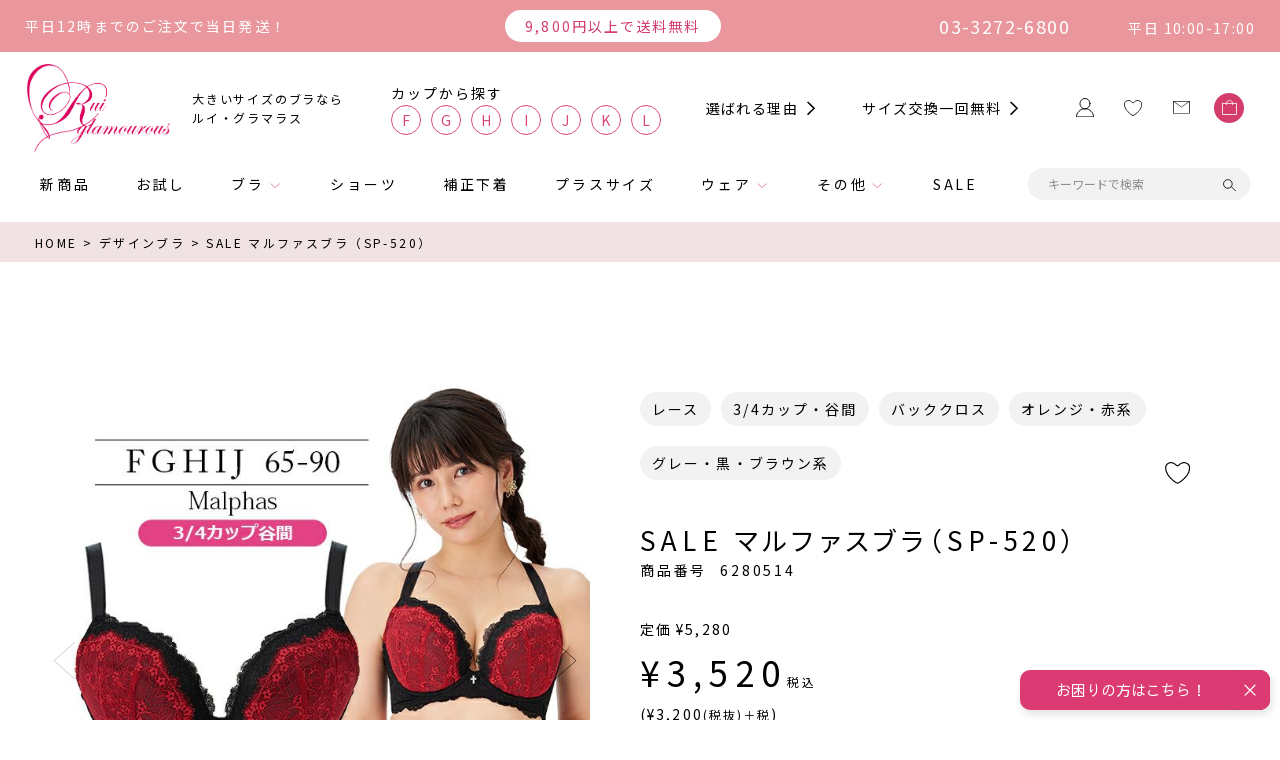

--- FILE ---
content_type: text/html;charset=UTF-8
request_url: https://www.ruiglamourous.jp/c/bra/6280514
body_size: 50782
content:
<!DOCTYPE html>
<html lang="ja"><head>
  <meta charset="UTF-8">
  
  <title>SALE マルファスブラ（SP-520） | 【公式】大きいサイズ ブラジャー通販専門店「Rui glamourous（ルイ・グラマラス）」Lカップ、Kカップ、Jカップ、Iカップ、Hカップ、Gカップ、Fカップ</title>
  <meta name="viewport" content="width=device-width">


    <meta name="description" content="SALE マルファスブラ（SP-520） デザインブラ 【公式】大きいサイズ ブラジャー通販専門店「Rui glamourous（ルイ・グラマラス）」Lカップ、Kカップ、Jカップ、Iカップ、Hカップ、Gカップ、Fカップ">
    <meta name="keywords" content="SALE マルファスブラ（SP-520）,デザインブラ,【公式】大きいサイズ ブラジャー通販専門店「Rui glamourous（ルイ・グラマラス）」Lカップ、Kカップ、Jカップ、Iカップ、Hカップ、Gカップ、Fカップ">
  
  <link rel="stylesheet" href="https://ruig.itembox.design/system/fs_style.css?t=20251118042545">
  <link rel="stylesheet" href="https://ruig.itembox.design/generate/theme2/fs_theme.css?t=20251118042545">
  <link rel="stylesheet" href="https://ruig.itembox.design/generate/theme2/fs_original.css?t=20251118042545">
  
  <link rel="canonical" href="https://www.ruiglamourous.jp/c/bra/6280514">
  
  
  
  
  <script>
    window._FS=window._FS||{};_FS.val={"tiktok":{"enabled":false,"pixelCode":null},"recaptcha":{"enabled":false,"siteKey":null},"clientInfo":{"memberId":"guest","fullName":"ゲスト","lastName":"","firstName":"ゲスト","nickName":"ゲスト","stageId":"","stageName":"","subscribedToNewsletter":"false","loggedIn":"false","totalPoints":"","activePoints":"","pendingPoints":"","purchasePointExpiration":"","specialPointExpiration":"","specialPoints":"","pointRate":"","companyName":"","membershipCardNo":"","wishlist":"","prefecture":""},"enhancedEC":{"ga4Dimensions":{"userScope":{"stage":"{@ member.stage_order @}","login":"{@ member.logged_in @}"}},"amazonCheckoutName":"Amazonペイメント","measurementId":"G-TXNT5ETZ4T","dimensions":{"dimension1":{"key":"log","value":"{@ member.logged_in @}"},"dimension2":{"key":"mem","value":"{@ member.stage_order @}"}}},"shopKey":"ruig","device":"PC","productType":"1","cart":{"stayOnPage":false}};
  </script>
  
  <script src="/shop/js/webstore-nr.js?t=20251118042545"></script>
  <script src="/shop/js/webstore-vg.js?t=20251118042545"></script>
  
    <script src="//r2.future-shop.jp/fs.ruig/pc/recommend.js"></script>
  
  
  
  
  
  
  
  
    <script type="text/javascript" >
      document.addEventListener('DOMContentLoaded', function() {
        _FS.CMATag('{"fs_member_id":"{@ member.id @}","fs_page_kind":"product","fs_product_url":"6280514"}')
      })
    </script>
  
  
  <link rel="icon" href="https://ruig.itembox.design/item/favicon.png?123">
<link rel="apple-touch-icon" sizes="64x64" href="https://ruig.itembox.design/item/Rui-glamorous_favicon.png?123">
<link rel="preconnect" href="https://fonts.googleapis.com">
<link rel="preconnect" href="https://fonts.gstatic.com" crossorigin>
<link href="https://fonts.googleapis.com/css2?family=Noto+Sans+JP:wght@400;700&display=swap" rel="stylesheet">
  <link rel="stylesheet" href="https://ruig.itembox.design/item/swiper-bundle.min.css?t=20260130134507">
  <link rel="stylesheet" href="https://ruig.itembox.design/item/base.css?t=20260130134507">
  <link rel="stylesheet" href="https://ruig.itembox.design/item/common.css?t=20260130134507">
  <link rel="stylesheet" href="https://ruig.itembox.design/item/filter2.css?t=20260130134507?789">
<!--<link rel="stylesheet" href="https://ruig.itembox.design/item/top.css?t=20260130134507">
<link rel="stylesheet" href="https://ruig.itembox.design/item/storepage.css?t=20260130134507">
<link rel="stylesheet" href="https://ruig.itembox.design/item/detail.css?t=20260130134507">-->
<meta property="og:title" content="【公式】大きいサイズ ブラジャー通販専門店「Rui glamourous（ルイ・グラマラス）」Kカップ、Jカップ、Iカップ、Hカップ、Gカップ、Fカップ" />
<meta property="og:type" content="website" />
<meta property="og:url" content="https://www.ruiglamourous.jp" />
<meta property="og:image" content="https://ruig.itembox.design/item/RG_OGP.jpg" />
<meta property="og:description" content="大きいサイズ ブラジャー F65～K90の大きいサイズの下着（ブラジャー）を専門通販ならルイグラマラス。 デザイン豊富な大きいサイズのブラジャーを用意しております。" />
<meta property="og:site_name" content="【公式】大きいサイズ ブラジャー通販専門店「Rui glamourous（ルイ・グラマラス）」Kカップ、Jカップ、Iカップ、Hカップ、Gカップ、Fカップ" />


  <link rel="stylesheet" href="https://ruig.itembox.design/item/detail.css?t=20260130134507?1234">
<script async src="https://www.googletagmanager.com/gtag/js?id=G-TXNT5ETZ4T"></script>

<script><!--
_FS.setTrackingTag('%3C%21-----+A8.net+%E3%81%93%E3%81%93%E3%81%8B%E3%82%89+-----%3E%0D%0A%3Cscript+src%3D%22%2F%2Fstatics.a8.net%2Fa8sales%2Fa8sales.js%22%3E%3C%2Fscript%3E%0D%0A%3Cscript+src%3D%22%2F%2Fstatics.a8.net%2Fa8sales%2Fa8crossDomain.js+%22%3E%3C%2Fscript%3E%0D%0A%3C%21-----+A8.net+%E3%81%93%E3%81%93%E3%81%BE%E3%81%A7+-----%3E%0A%3Cscript+type%3D%22text%2Fjavascript%22%3E%0Awindow.tr%3Dwindow.tr%7C%7Cfunction%28%29%7Btr.q%3D%5B%5D%3Btr.q.push%28arguments%29%7D%3B%0Awindow.sendTrack+%3D+window.sendTrack+%7C%7C+function%28obj%2Cevent%29+%7B%0Aobj%5B%22sendId%22%5D+%3D+%22ruiglamourous.jp%22%3B%0Atr.tr_obj%3Dobj%3Btr%28%22send%22%2Cevent%29%3Btracking%28%29%3B%7D%3C%2Fscript%3E%0A%3Cscript+src%3D%22%2F%2Fc3.k-crm.jp%2Ftracking.js%22%3E%3C%2Fscript%3E%0A%3Cscript+type%3D%22text%2Fjavascript%22%3E%0Avar+trackBody%3D+%5B%5D%3B%0AtrackBody%5B%22userId%22%5D+%3D%22%7B%40+member.id+%40%7D%22%3B%0AsendTrack%28trackBody%2C%22normal%22%29%3B%0A%3C%2Fscript%3E%0A%3C%21-----+Criteo+%E3%81%93%E3%81%93%E3%81%8B%E3%82%89+-----%3E%0A%3Cscript+type%3D%22text%2Fjavascript%22+src%3D%22%2F%2Fdynamic.criteo.com%2Fjs%2Fld%2Fld.js%3Fa%3D87541%22+async%3D%22true%22%3E%3C%2Fscript%3E%0A%3C%21-----+Criteo+%E3%81%93%E3%81%93%E3%81%BE%E3%81%A7+-----%3E%0A%3C%21-----+Criteo+%E3%81%93%E3%81%93%E3%81%8B%E3%82%89+-----%3E%0A%3Cscript+type%3D%22text%2Fjavascript%22%3E%0Awindow.criteo_q+%3D+window.criteo_q+%7C%7C+%5B%5D%3B%0Awindow.criteo_q.push%28%0A%7B+event%3A+%22setAccount%22%2C+account%3A+87541+%7D%2C%0A%7B+event%3A+%22setSiteType%22%2C+type%3A+%22%22+%7D%2C%0A%7B+event%3A+%22viewItem%22%2C+item%3A+%226280514%22+%7D%2C%0A%7B+event%3A+%22setCustomerId%22%2C+id%3A+%22%7B%40+member.id+%40%7D%22+%7D%0A%29%3B%0A%3C%2Fscript%3E%0A%3C%21-----+Criteo+%E3%81%93%E3%81%93%E3%81%BE%E3%81%A7+-----%3E%0A%3C%21--+Google+Tag+Manager+--%3E%0D%0A%3Cscript%3E%28function%28w%2Cd%2Cs%2Cl%2Ci%29%7Bw%5Bl%5D%3Dw%5Bl%5D%7C%7C%5B%5D%3Bw%5Bl%5D.push%28%7B%27gtm.start%27%3A%0D%0Anew+Date%28%29.getTime%28%29%2Cevent%3A%27gtm.js%27%7D%29%3Bvar+f%3Dd.getElementsByTagName%28s%29%5B0%5D%2C%0D%0Aj%3Dd.createElement%28s%29%2Cdl%3Dl%21%3D%27dataLayer%27%3F%27%26l%3D%27%2Bl%3A%27%27%3Bj.async%3Dtrue%3Bj.src%3D%0D%0A%27https%3A%2F%2Fwww.googletagmanager.com%2Fgtm.js%3Fid%3D%27%2Bi%2Bdl%3Bf.parentNode.insertBefore%28j%2Cf%29%3B%0D%0A%7D%29%28window%2Cdocument%2C%27script%27%2C%27dataLayer%27%2C%27GTM-KHZV3MD%27%29%3B%3C%2Fscript%3E%0D%0A%3C%21--+End+Google+Tag+Manager+--%3E%0A%3Cscript+id%3D%22gc-script%22+type%3D%22text%2Fjavascript%22+charset%3D%22utf-8%22+src%3D%22https%3A%2F%2Fconnect.gdxtag.com%2Fee48240046da5cd12dc71a8a2d04c76d86ac36874733662585674f1222262300%2Fmain.js%22+defer%3E%3C%2Fscript%3E+%0A%3C%21--+Google+tag+%28gtag.js%29+--%3E%0A%3Cscript+async+src%3D%22https%3A%2F%2Fwww.googletagmanager.com%2Fgtag%2Fjs%3Fid%3DAW-17010754222%22%3E%3C%2Fscript%3E%0A%3Cscript%3E%0Awindow.dataLayer+%3D+window.dataLayer+%7C%7C+%5B%5D%3B%0Afunction+gtag%28%29%7BdataLayer.push%28arguments%29%3B%7D%0Agtag%28%27js%27%2C+new+Date%28%29%29%3B%0Agtag%28%27config%27%2C+%27AW-17010754222%27%2C+%7B+%27+allow_enhanced_conversions%27%3Atrue+%7D%29%3B%0A%3C%2Fscript%3E%0A%0A%3Cscript%3E%0Agtag%28%27event%27%2C%27view_item%27%2C+%7B%0A%27value%27%3A+3520%2C%0A%27items%27%3A+%5B%0A%7B%0A%27id%27%3A+1539%2C%0A%27google_business_vertical%27%3A+%27retail%27%0A%7D%0A%5D%0A%7D%29%3B%0A%3C%2Fscript%3E');
--></script>
</head>
<body class="fs-body-product fs-body-product-6280514" id="fs_ProductDetails">
<script><!--
_FS.setTrackingTag('%3C%21--+%E5%95%86%E5%93%81%E8%A9%B3%E7%B4%B0%E3%83%9A%E3%83%BC%E3%82%B8%28LTVLAB%29S+--%3E%0A%3Cscript+type%3D%22text%2Fjavascript%22%3E%0Awindow.tr%3Dwindow.tr%7C%7Cfunction%28%29%7Btr.q%3D%5B%5D%3Btr.q.push%28arguments%29%7D%3B%0Awindow.sendTrack+%3D+window.sendTrack+%7C%7C+function%28obj%2Cevent%29+%7B%0Aobj%5B%22sendId%22%5D+%3D+%22%22%3B%0Atr.tr_obj%3Dobj%3Btr%28%22send%22%2Cevent%29%3Btracking%28%29%3B%7D%3C%2Fscript%3E%0A%3Cscript+src%3D%22%22%3E%3C%2Fscript%3E%0A%3Cscript+type%3D%22text%2Fjavascript%22%3E%0Avar+trackBody+%3D+%5B%5D%3B%0AtrackBody%5B%22userId%22%5D+%3D+%22%7B%40+member.id+%40%7D%22%3B%0AsendTrack%28trackBody%2C+%22normal%22%29%3B%0A%3C%2Fscript%3E%0A%3Cscript+type%3D%22text%2Fjavascript%22%3E%0Avar+trackBody+%3D+%5B%5D%3B%0Avar+product+%3D+%5B%5D%3B%0Aproduct+%3D+%5B%5D%3B%0Aproduct%5B%22id%22%5D+%3D+%226280514%22%3B%0Aproduct%5B%22name%22%5D+%3D+%22SALE+%E3%83%9E%E3%83%AB%E3%83%95%E3%82%A1%E3%82%B9%E3%83%96%E3%83%A9%EF%BC%88SP-520%EF%BC%89%22%3B%0Aproduct%5B%22url%22%5D+%3D+%22https%3A%2F%2Fruiglamourous.jp%2Ffs%2Fruig%2F6280514%22%3B%0Aproduct%5B%22price%22%5D+%3D+%223520%22%3B+product%5B%22imgUrl%22%5D+%3D+%22https%3A%2F%2Fruig.itembox.design%2Fproduct%2F015%2F000000001539%2F000000001539-01-l.jpg%3Ft%3D20260121151522%22%3B+trackBody.push%28product%29%3B+trackBody%5B%22userId%22%5D+%3D+%22%7B%40+member.id+%40%7D%22%3B+sendTrack%28trackBody%2C+%22view%22%29%3B+%3C%2Fscript%3E+%3Cscript+src%3D%22%2F%2Fc3.k-crm.jp%2Ffuture-shop-feature1.js%22%3E%3C%2Fscript%3E%0A%3C%21--+%E5%95%86%E5%93%81%E8%A9%B3%E7%B4%B0%E3%83%9A%E3%83%BC%E3%82%B8%28LTVLAB%29E+--%3E%0A%3C%21-----+Beney+%E3%81%93%E3%81%93%E3%81%8B%E3%82%89+-----%3E%0D%0A%3Cscript+src%3D%22https%3A%2F%2Fb.beney.com%2Fb.js%22%3E%3C%2Fscript%3E%0D%0A%3Cscript%3E%0D%0A%09var+pid+%3D+%27ruiglamourous%27%3B%0D%0A%09var+cid+%3D+%27shoppingplaza%27%3B%0D%0A%09var+user+%3D+new+BUser%28pid%2C+cid%29%3B%0D%0A%3C%2Fscript%3E%0D%0A%3C%21-----+Beney+%E3%81%93%E3%81%93%E3%81%BE%E3%81%A7+-----%3E%0A%3C%21--+Google+Tag+Manager+%28noscript%29+--%3E%0D%0A%3Cnoscript%3E%3Ciframe+src%3D%22https%3A%2F%2Fwww.googletagmanager.com%2Fns.html%3Fid%3DGTM-KHZV3MD%22%0D%0Aheight%3D%220%22+width%3D%220%22+style%3D%22display%3Anone%3Bvisibility%3Ahidden%22%3E%3C%2Fiframe%3E%3C%2Fnoscript%3E%0D%0A%3C%21--+End+Google+Tag+Manager+%28noscript%29+--%3E');
--></script>
<div class="fs-l-page">
<header class="l-header c-header">



  <div class="c-header-ribbon">
    <span class="c-header-shipping01">平日12時までのご注文で当日発送！</span>
    <span class="c-header-shipping02"><span>9,800円以上で送料無料</span></span>
    <div class="c-header-shipping03">
      <span>03-3272-6800</span>
      <span>平日 10:00-17:00</span>
    </div>
  </div>
  <div class="c-header-upper">
    <h1 class="c-header-logo"><a href="/">
      <img src="https://ruig.itembox.design/item/logo_company.png?t=20260130134507" alt="ルイグラマラス" width="143" height="88">
      <p>大きいサイズのブラなら<br>ルイ・グラマラス</p>
    </a></h1>
    <div class="c-header-right">
      <div class="c-header-cup">
        <p>カップから探す</p>
        <ul>
          <li><a href="/p/search?horizontalvariationvalue=F&tag=ブラ">f</a></li>
          <li><a href="/p/search?horizontalvariationvalue=G&tag=ブラ">g</a></li>
          <li><a href="/p/search?horizontalvariationvalue=H&tag=ブラ">h</a></li>
          <li><a href="/p/search?horizontalvariationvalue=I&tag=ブラ">i</a></li>
          <li><a href="/p/search?horizontalvariationvalue=J&tag=ブラ">j</a></li>
          <li><a href="/p/search?horizontalvariationvalue=K&tag=ブラ">k</a></li>
          <li><a href="/p/search?horizontalvariationvalue=L&tag=ブラ">l</a></li>
        </ul>
      </div>
      <ul class="c-header-links">
        <li><a href="/f/future" class="c-carret">選ばれる理由</a></li>
        <li><a href="/c/sizechange" class="c-carret">サイズ交換一回無料</a></li>
      </ul>
      <ul class="c-header-icons">
        <li class="c-header-accout"><a href="/p/login">
          <img src="https://ruig.itembox.design/item/icon_account.svg?t=20260130134507" width="18" height="19" alt="">
        </a></li>
        <li class="c-header-fav"><a href="/my/wishlist">
          <img src="https://ruig.itembox.design/item/icon_heart.svg?t=20260130134507" width="18" height="16" alt="">
        </a></li>
        <li class="c-header-contact"><a href="/f/contact">
          <img src="https://ruig.itembox.design/item/icon_letter.svg?t=20260130134507" width="17" height="14" alt="">
        </a></li>
        <li class="c-header-cart"><a href="/p/cart">
          <!-- <img src="https://ruig.itembox.design/item/icon_bag.svg?t=20260130134507" width="15" height="15" alt=""> -->
          <svg><use xlink:href="#shoppingbag"></use></svg>
        </a></li>
      </ul>
    </div>
  </div>
  <div class="c-header-lower">
    <div class="c-header-lower-inner">
      <ul class="c-header-main-menu">
        <li><a href="/c/new">新商品</a></li>
        <li><a href="/c/begin25">お試し</a></li>
        <li class="has-child js-toggle-dropdown"><a href="/c/bra">ブラ</a>
          <div class="c-header-lv2 js-dropdown">
            <ul class="c-header-child-list">
              <li><a href="/c/bra">デザインブラ</a></li>
              <li><a href="/c/set">ブラショーツセット</a></li>
              <li><a href="/c/new_mold-2-5">モールドブラ</a></li>
              <li><a href="/c/nonwire">ノンワイヤーブラ</a></li>
              <li><a href="/c/oyasumi3">おやすみブラ</a></li>
              <li><a href="/c/sportsbra">スポーツブラ</a></li>
              <li><a href="/c/cam-bra">キャミブラ</a></li>
            </ul>
          </div>
        </li>
        <li><a href="/c/sh">ショーツ</a></li>
        <li><a href="/c/bodyshaper">補正下着</a></li>
        <li><a href="/c/plus">プラスサイズ</a></li>
        <li class="has-child js-toggle-dropdown"><a href="">ウェア</a>
          <div class="c-header-lv2 js-dropdown">
            <ul class="c-header-child-list">
                <li><a href="/c/onepiece">ワンピース</a></li>
                <li><a href="/c/jckt">ジャケット・スカート</a></li>
                <li><a href="/c/shrt">シャツ</a></li>
                <li><a href="/c/cut">Tシャツ・カットソー</a></li>
            </ul>
          </div>        
        </li>
        <li class="has-child js-toggle-dropdown"><a href="">その他</a>
          <div class="c-header-lv2 js-dropdown">
            <ul class="c-header-child-list">
                <li><a href="/c/etc">下着用アクセサリー</a></li>
                <li><a href="/c/swim">水着</a></li>
            </ul>

        </li>
        <li><a href="/c/sale">SALE</a></li>
      </ul>
      <div class="c-header-search c-form-search">
        <form action="https://www.ruiglamourous.jp/p/search">
          <input type="text" name="keyword" placeholder="キーワードで検索">
          <button type="submit">
            <img src="https://ruig.itembox.design/item/icon_search.svg?t=20260130134507" width="15" height="14" alt="">
          </button>
        </form>
      </div>
    </div>
  </div>
  <div class="c-header-sp">
    <p class="c-header-sp-catch2">9,800円以上で送料無料 </p>
    <p class="c-header-sp-catch">大きいサイズのブラならルイ・グラマラス</p>
    <div class="c-header-sp-grid">
      <div class="c-header-sp-logo"><a href="/"><img src="https://ruig.itembox.design/item/logo_company.png?t=20260130134507" alt="ルイグラマラス" width="143" height="88"></a></div>
      <div class="c-header-search-icon js-filter-toggle">
        <svg data-icon="close" viewBox="0 0 44 44">
          <path fill-rule="evenodd" d="M1.494,0.080 L43.920,42.506 L42.506,43.920 L0.080,1.494 L1.494,0.080 Z"/>
          <path fill-rule="evenodd" d="M0.080,42.506 L42.506,0.080 L43.920,1.494 L1.494,43.920 L0.080,42.506 Z"/>
        </svg>
        <img data-icon="search" src="https://ruig.itembox.design/item/icon_search.svg?t=20260130134507" width="15" height="14" alt="">
      </div>
      <div class="c-header-cart"><a href="/p/cart">
        <!-- <img src="https://ruig.itembox.design/item/icon_bag.svg?t=20260130134507" width="15" height="15" alt=""> -->
        <svg><use xlink:href="#shoppingbag"></use></svg>
      </a></div>
      <div class="c-hamburger js-hamburger">
        <span class="bar1"></span>
        <span class="bar2"></span>
        <span class="text">MENU</span>
      </div>
    </div>
    <nav class="c-header-sp-nav">
      <button class="c-header-sp-nav-prev-button js-sp-nav-prev"><img src="https://ruig.itembox.design/item/carret_small_pink.svg?t=20260130134507" width="8" height="11.5" alt="戻る"></button>
      <ul class="js-sp-nav-scrollable">
        <li><a href="/c/new">新商品</a></li>
        <li><a href="/c/begin25">お試し</a></li>
        <li><a href="/c/bra">デザインブラ</a></li>
        <li><a href="/c/set">ブラショーツセット</a></li>
        <li><a href="/c/new_mold-2-5">モールドブラ</a></li>
        <li><a href="/c/nonwire">ノンワイヤーブラ</a></li>
        <li><a href="/c/oyasumi3">おやすみブラ</a></li>
        <li><a href="/c/sportsbra">スポーツブラ</a></li>
        <li><a href="/c/cam-bra">キャミブラ</a></li>
        <li><a href="/c/sh">ショーツ</a></li>
        <li><a href="/c/bodyshaper">補正下着</a></li>
        <li><a href="/c/plus">プラスサイズ</a></li>
        <li><a href="/c/onepiece">ワンピース</a></li>
        <li><a href="/c/jckt">ジャケット・スカート</a></li>
        <li><a href="/c/shrt">シャツ</a></li>
        <li><a href="/c/cut">Tシャツ・カットソー</a></li>
        <li><a href="/c/etc">下着用アクセサリー</a></li>
        <li><a href="/c/swim">水着</a></li>
        <li><a href="/c/sale">SALE</a></li>
      </ul>
      <button class="c-header-sp-nav-next-button js-sp-nav-next"><img src="https://ruig.itembox.design/item/carret_small_pink.svg?t=20260130134507" width="8" height="11.5" alt="進む"></bu>
    </nav>
  </div>
  <div class="l-drawer js-drawer">
    <div class="l-drawer-inner">
      <div class="c-drawer">
        <div class="c-header-ribbon-sp">
          <span class="c-header-ribbon-sp-text01">平日12時までのご注文で当日発送！</span>
          <span class="c-header-ribbon-sp-text02">03-3272-6800</span>
          <span class="c-header-ribbon-sp-text03">平日 10:00～17:00</span>
        </div>
        <div class="fs-clientInfo c-drawer-clientInfo">
          <p class="c-drawer-clientName"><span>{@ member.last_name @} {@ member.first_name @}</span><span class="suffix"> 様</span></ｐ>
          <p class="c-drawer-clientStage"><span>{@ member.stage_name @}</span><span class="suffix">会員</span></p>
          <p class="c-drawer-clientPoint"><span class="prefix">保有</span><span>{@ member.total_points @}</span><span class="suffix">ポイント</span></p>
          <a href="/c/guide/guide_privilege#faq02" class="c-drawer-clientInfo-link">会員ステージ・ポイント付与について<span class="c-carret c-carret--black"></span></a>
        </div>
        <ul class="c-header-icons-sp">
          <li class="c-header-accout"><a href="/p/login">
            <img src="https://ruig.itembox.design/item/icon_account.svg?t=20260130134507" width="18" height="19" alt=""><span>マイページ</span>
          </a></li>
          <li class="c-header-accout fs-clientInfo">
            <div class="{@ member.logged_in @}">
              <a href="/p/logout" class="is-true">
              <img src="https://ruig.itembox.design/item/icon_logout.svg?t=20260130134507" width="18" height="17" alt=""><span>ログアウト</span>
              </a>
              <a href="/p/login" class="is-false">
              <img src="https://ruig.itembox.design/item/icon_login.svg?t=20260130134507" width="18" height="17" alt=""><span>ログイン</span>
              </a>
            </div>
          </li>
          <li class="c-header-fav"><a href="/my/wishlist">
            <img src="https://ruig.itembox.design/item/icon_heart.svg?t=20260130134507" width="18" height="16" alt=""><span>お気に入り</span>
          </a></li>
          <li class="c-header-contact"><a href="https://www.ruiglamourous.jp/f/contact">
            <img src="https://ruig.itembox.design/item/icon_letter.svg?t=20260130134507" width="17" height="14" alt=""><span>お問い合わせ</span>
          </a></li>
        </ul>
        <!-- <div class="c-header-cup">
          <p>カップから探す</p>
          <ul>
            <li><a href="/p/search?horizontalvariationvalue=F">f</a></li>
            <li><a href="/p/search?horizontalvariationvalue=G">g</a></li>
            <li><a href="/p/search?horizontalvariationvalue=H">h</a></li>
            <li><a href="/p/search?horizontalvariationvalue=I">i</a></li>
            <li><a href="/p/search?horizontalvariationvalue=G">j</a></li>
            <li><a href="/p/search?horizontalvariationvalue=K">k</a></li>
            <li><a href="/p/search?horizontalvariationvalue=L">l</a></li>
          </ul>
        </div> -->
        <!-- <div class="c-header-search c-form-search">
          <form action="https://www.ruiglamourous.jp/p/search">
            <input type="text" name="keyword" placeholder="キーワードで検索">
            <button type="submit">
              <img src="https://ruig.itembox.design/item/icon_search.svg?t=20260130134507" width="15" height="14" alt="">
            </button>
          </form>
        </div> -->
        <ul class="c-header-main-menu">
          <li><a href="/f/future"><span class="">選ばれる理由</span></a></li>
          <li><a href="/c/sizechange"><span class="">サイズ交換一回無料</span></a></li>
          <li><a href="/c/new"><span class="">新商品</span></a></li>
          <li><a href="/c/begin25"><span class="">お試し</span></a></li>
          <li><a href="/c/bra" class="js-accordion__head"><span class="c-carret c-carret--pink c-carret--down">ブラ</span></a>
            <div class="js-accordion__body">
              <ul class="c-drawer-second-menu">
                <li><a href="/c/bra">デザインブラ</a></li>
                <li><a href="/c/new_mold-2-5">モールドブラ</a></li>
                <li><a href="/c/nonwire">ノンワイヤーブラ</a></li>
                <li><a href="/c/oyasumi3">おやすみブラ</a></li>
                <li><a href="/c/sportsbra">スポーツブラ</a></li>
                <li><a href="/c/cam-bra">キャミブラ</a></li>
              </ul>
            </div>
          </li>
          <li><a href="/c/sh"><span class="">ショーツ</span></a></li>
          <li><a href="/c/bodyshaper"><span class="">補正下着</span></a></li>
          <li><a href="/c/plus"><span class="">プラスサイズ</span></a></li>
          <li><a href="/c/" class="js-accordion__head"><span class="c-carret c-carret--pink c-carret--down">ウェア</span></a>
            <div class="js-accordion__body">
              <ul class="c-drawer-second-menu">
                <li><a href="/c/onepiece">ワンピース</a></li>
                <li><a href="/c/jckt">ジャケット・スカート</a></li>
                <li><a href="/c/shrt">シャツ</a></li>
              </ul>
            </div>
          </li>
          <li><a href="/c/" class="js-accordion__head"><span class="c-carret c-carret--pink c-carret--down">その他</span></a>
            <div class="js-accordion__body">
              <ul class="c-drawer-second-menu">
                <li><a href="/c/etc">下着用アクセサリー</a></li>
                <li><a href="/c/swim">水着</a></li>
              </ul>
            </div>
          </li>
          <li><a href="/c/sale"><span class="">SALE</span></a></li>
        </ul>
      </div>
    </div>
  </div>
  <div class="l-drawer js-filter-drawer" data-drawer="size">
    <div class="l-drawer-inner">
      <div class="p-filter-panel">
        <p class="p-filter-panel-list2-title">ブラをサイズ別で探す</p>
        <ul class="p-filter-panel-list2 size">
          <li><a href="/p/search?horizontalvariationvalue=F&verticalvariationvalue=65&tag=ブラ">F65</a></li>
          <li><a href="/p/search?horizontalvariationvalue=F&verticalvariationvalue=70&tag=ブラ">F70</a></li>
          <li><a href="/p/search?horizontalvariationvalue=F&verticalvariationvalue=75&tag=ブラ">F75</a></li>
          <li><a href="/p/search?horizontalvariationvalue=F&verticalvariationvalue=80&tag=ブラ">F80</a></li>
          <li><a href="/p/search?horizontalvariationvalue=F&verticalvariationvalue=85&tag=ブラ">F85</a></li>
          <li><a href="/p/search?horizontalvariationvalue=F&verticalvariationvalue=90&tag=ブラ">F90</a></li>
          <li><a href="/p/search?horizontalvariationvalue=F&verticalvariationvalue=95&tag=ブラ">F95</a></li>
          <li><a href="/p/search?horizontalvariationvalue=F&verticalvariationvalue=100&tag=ブラ">F100</a></li>
        </ul>
        <ul class="p-filter-panel-list2 size">
          <li><a href="/p/search?horizontalvariationvalue=G&verticalvariationvalue=65&tag=ブラ">G65</a></li>
          <li><a href="/p/search?horizontalvariationvalue=G&verticalvariationvalue=70&tag=ブラ">G70</a></li>
          <li><a href="/p/search?horizontalvariationvalue=G&verticalvariationvalue=75&tag=ブラ">G75</a></li>
          <li><a href="/p/search?horizontalvariationvalue=G&verticalvariationvalue=80&tag=ブラ">G80</a></li>
          <li><a href="/p/search?horizontalvariationvalue=G&verticalvariationvalue=85&tag=ブラ">G85</a></li>
          <li><a href="/p/search?horizontalvariationvalue=G&verticalvariationvalue=90&tag=ブラ">G90</a></li>
          <li><a href="/p/search?horizontalvariationvalue=G&verticalvariationvalue=95&tag=ブラ">G95</a></li>
          <li><a href="/p/search?horizontalvariationvalue=G&verticalvariationvalue=100&tag=ブラ">G100</a></li>
        </ul>
        <ul class="p-filter-panel-list2 size">
          <li><a href="/p/search?horizontalvariationvalue=H&verticalvariationvalue=65&tag=ブラ">H65</a></li>
          <li><a href="/p/search?horizontalvariationvalue=H&verticalvariationvalue=70&tag=ブラ">H70</a></li>
          <li><a href="/p/search?horizontalvariationvalue=H&verticalvariationvalue=75&tag=ブラ">H75</a></li>
          <li><a href="/p/search?horizontalvariationvalue=H&verticalvariationvalue=80&tag=ブラ">H80</a></li>
          <li><a href="/p/search?horizontalvariationvalue=H&verticalvariationvalue=85&tag=ブラ">H85</a></li>
          <li><a href="/p/search?horizontalvariationvalue=H&verticalvariationvalue=90&tag=ブラ">H90</a></li>
          <li><a href="/p/search?horizontalvariationvalue=H&verticalvariationvalue=95&tag=ブラ">H95</a></li>
          <li><a href="/p/search?horizontalvariationvalue=H&verticalvariationvalue=100&tag=ブラ">H100</a></li>
        </ul>
        <ul class="p-filter-panel-list2 size">
          <li><a href="/p/search?horizontalvariationvalue=I&verticalvariationvalue=65&tag=ブラ">I65</a></li>
          <li><a href="/p/search?horizontalvariationvalue=I&verticalvariationvalue=70&tag=ブラ">I70</a></li>
          <li><a href="/p/search?horizontalvariationvalue=I&verticalvariationvalue=75&tag=ブラ">I75</a></li>
          <li><a href="/p/search?horizontalvariationvalue=I&verticalvariationvalue=80&tag=ブラ">I80</a></li>
          <li><a href="/p/search?horizontalvariationvalue=I&verticalvariationvalue=85&tag=ブラ">I85</a></li>
          <li><a href="/p/search?horizontalvariationvalue=I&verticalvariationvalue=90&tag=ブラ">I90</a></li>
          <li><a href="/p/search?horizontalvariationvalue=I&verticalvariationvalue=95&tag=ブラ">I95</a></li>
          <li><a href="/p/search?horizontalvariationvalue=I&verticalvariationvalue=100&tag=ブラ">I100</a></li>
        </ul>
        <ul class="p-filter-panel-list2 size">
          <li><a href="/p/search?horizontalvariationvalue=J&verticalvariationvalue=65&tag=ブラ">J65</a></li>
          <li><a href="/p/search?horizontalvariationvalue=J&verticalvariationvalue=70&tag=ブラ">J70</a></li>
          <li><a href="/p/search?horizontalvariationvalue=J&verticalvariationvalue=75&tag=ブラ">J75</a></li>
          <li><a href="/p/search?horizontalvariationvalue=J&verticalvariationvalue=80&tag=ブラ">J80</a></li>
          <li><a href="/p/search?horizontalvariationvalue=J&verticalvariationvalue=85&tag=ブラ">J85</a></li>
          <li><a href="/p/search?horizontalvariationvalue=J&verticalvariationvalue=90&tag=ブラ">J90</a></li>
          <li><a href="/p/search?horizontalvariationvalue=J&verticalvariationvalue=95&tag=ブラ">J95</a></li>
          <li><a href="/p/search?horizontalvariationvalue=J&verticalvariationvalue=100&tag=ブラ">J100</a></li>
        </ul>
        <ul class="p-filter-panel-list2 size">
          <li><a href="/p/search?horizontalvariationvalue=K&verticalvariationvalue=65&tag=ブラ">K65</a></li>
          <li><a href="/p/search?horizontalvariationvalue=K&verticalvariationvalue=70&tag=ブラ">K70</a></li>
          <li><a href="/p/search?horizontalvariationvalue=K&verticalvariationvalue=75&tag=ブラ">K75</a></li>
          <li><a href="/p/search?horizontalvariationvalue=K&verticalvariationvalue=80&tag=ブラ">K80</a></li>
          <li><a href="/p/search?horizontalvariationvalue=K&verticalvariationvalue=85&tag=ブラ">K85</a></li>
          <li><a href="/p/search?horizontalvariationvalue=K&verticalvariationvalue=90&tag=ブラ">K90</a></li>
          <li><a href="/p/search?horizontalvariationvalue=K&verticalvariationvalue=95&tag=ブラ">K95</a></li>
          <li><a href="/p/search?horizontalvariationvalue=K&verticalvariationvalue=100&tag=ブラ">K100</a></li>
        </ul>
        <ul class="p-filter-panel-list2 size">
          <li><a href="/p/search?horizontalvariationvalue=L&verticalvariationvalue=65&tag=ブラ">L65</a></li>
          <li><a href="/p/search?horizontalvariationvalue=L&verticalvariationvalue=70&tag=ブラ">L70</a></li>
          <li><a href="/p/search?horizontalvariationvalue=L&verticalvariationvalue=75&tag=ブラ">L75</a></li>
          <li><a href="/p/search?horizontalvariationvalue=L&verticalvariationvalue=80&tag=ブラ">L80</a></li>
          <li><a href="/p/search?horizontalvariationvalue=L&verticalvariationvalue=85&tag=ブラ">L85</a></li>
          <li><a href="/p/search?horizontalvariationvalue=L&verticalvariationvalue=90&tag=ブラ">L90</a></li>
          <li><a href="/p/search?horizontalvariationvalue=L&verticalvariationvalue=95&tag=ブラ">L95</a></li>
          <li><a href="/p/search?horizontalvariationvalue=L&verticalvariationvalue=100&tag=ブラ">L100</a></li>
        </ul>
        <div class="p-filter-panel-back"><button class="js-filter-panel-back">戻る</button></div>
      </div>
    </div>
  </div>
<div class="l-drawer js-filter-drawer" data-drawer="size2">
    <div class="l-drawer-inner">
      <div class="p-filter-panel">
        <p class="p-filter-panel-list2-title">ショーツをサイズ別で探す</p>
        <ul class="p-filter-panel-list2">
<li><a href="/p/search?horizontalvariationvalue=M&tag=ショーツ">M</a></li>
<li><a href="/p/search?horizontalvariationvalue=L&tag=ショーツ">L</a></li>
<li><a href="/p/search?horizontalvariationvalue=LL&tag=ショーツ">LL</a></li>
<li><a href="/p/search?horizontalvariationvalue=3L&tag=ショーツ">3L</a></li>
<li><a href="/p/search?horizontalvariationvalue=4L&tag=ショーツ">4L</a></li>
<li><a href="/p/search?horizontalvariationvalue=5L&tag=ショーツ">5L</a></li>
        </ul>
        <div class="p-filter-panel-back"><button class="js-filter-panel-back">戻る</button></div>
      </div>
    </div>
  </div>
  <div class="l-drawer js-filter-drawer" data-drawer="cup">
    <div class="l-drawer-inner">
      <div class="p-filter-panel">
        <p class="p-filter-panel-list2-title">カップタイプ</p>
        <ul class="p-filter-panel-list2">
<li><a href="/c/bra/34yoseage">3/4カップ・寄せ上げ</a>
</li>
<li><a href="/c/bra/34tanima">3/4カップ・谷間</a></li>
<li><a href="/c/bra/34marumune">3/4カップ・丸胸</a></li>
<li><a href="/c/bra/45marumune">4/5カップ・丸胸</a></li>
<li><a href="/c/bra/fullcup">フルカップ</a></li>
        </ul>
        <div class="p-filter-panel-back"><button class="js-filter-panel-back">戻る</button></div>
      </div>
    </div>
  </div>
  <div class="l-drawer js-filter-drawer" data-drawer="color">
    <div class="l-drawer-inner">
      <div class="p-filter-panel">
        <p class="p-filter-panel-list2-title">カラー</p>
        <ul class="p-filter-panel-list2">
          <li><a href="/c/bra/brCa">白・ベージュ・クリーム・黄色系</a>
          </li>
          <li><a href="/c/bra/brCb">ピンク・パープル系</a></li>
          <li><a href="/c/bra/brCd">ブルー・グリーン系</a></li>
          <li><a href="/c/bra/brCc">オレンジ・赤系</a></li>
          <li><a href="/c/bra/brCe">グレー・黒・ブラウン系</a></li>
        </ul>
        <div class="p-filter-panel-back"><button class="js-filter-panel-back">戻る</button></div>
      </div>
    </div>
  </div>
  <div class="l-drawer js-filter-drawer" data-drawer="design">
    <div class="l-drawer-inner">
      <div class="p-filter-panel">
        <p class="p-filter-panel-list2-title">デザイン・機能</p>
        <ul class="p-filter-panel-list2">
<li><a href="/c/bra/brRs">レース</a></li>
<li><a href="/c/bra/print">プリント</a></li>
<li><a href="/c/bra/embroidery">刺繍</a></li>
<li><a href="/c/bra/fronthook">フロントホック</a></li>
<li><a href="/c/bra/backu">脇高・バックU</a></li>
<li><a href="/c/bra/backx">バッククロス</a></li>
<li><a href="/c/bra/strap">ストラップ付け替え対応</a></li>
        </ul>
        <div class="p-filter-panel-back"><button class="js-filter-panel-back">戻る</button></div>
      </div>
    </div>
  </div>
</header>
<!-- **パンくずリストパーツ （システムパーツ） ↓↓ -->
<nav class="fs-c-breadcrumb">
<ol class="fs-c-breadcrumb__list">
<li class="fs-c-breadcrumb__listItem">
<a href="/">HOME</a>
</li>
<li class="fs-c-breadcrumb__listItem">
<a href="/c/bra">デザインブラ</a>
</li>
<li class="fs-c-breadcrumb__listItem">
SALE マルファスブラ（SP-520）
</li>
</ol>
</nav>
<!-- **パンくずリストパーツ （システムパーツ） ↑↑ -->
<div class="l-main-wrap"><div id="fs-page-error-container" class="fs-c-panelContainer">
  
  
</div>
<div class="l-contents"><div class="c-item-detail"><!-- **商品詳細エリア（システムパーツグループ）↓↓ -->
<form id="fs_form">
<input type="hidden" name="productId" value="1539">

<div class="fs-l-productLayout fs-system-product" data-product-id="1539" data-vertical-variation-no="" data-horizontal-variation-no=""><div class="c-item-detail-cols"><div class="c-item-detail-col c-item-detail-col-left">
<!-- **商品画像パーツ・フリック（システムパーツ ）↓↓ -->
<div class="fs-c-productCarouselMainImage">
  <div class="fs-c-productCarouselMainImage__carousel fs-c-slick" id="fs_productCarouselMainImage">
    
      
        <figure class="fs-c-productCarouselMainImage__image" aria-hidden="true" tabindex="-1" data-sub-image-url="https://ruig.itembox.design/product/015/000000001539/000000001539-01-xs.jpg?t&#x3D;20260121151522" data-enlarged-image-url="https://ruig.itembox.design/product/015/000000001539/000000001539-01-xxl.jpg?t&#x3D;20260121151522">
          <img src="https://ruig.itembox.design/product/015/000000001539/000000001539-01-l.jpg?t&#x3D;20260121151522" alt=""
          
          >
          
        </figure>
      
     
      
        <figure class="fs-c-productCarouselMainImage__image" aria-hidden="true" tabindex="-1" data-sub-image-url="https://ruig.itembox.design/product/015/000000001539/000000001539-02-xs.jpg?t&#x3D;20260121151522" data-enlarged-image-url="https://ruig.itembox.design/product/015/000000001539/000000001539-02-xxl.jpg?t&#x3D;20260121151522">
          <img src="https://ruig.itembox.design/product/015/000000001539/000000001539-02-l.jpg?t&#x3D;20260121151522" alt=""
          
          >
          
        </figure>
      
     
      
        <figure class="fs-c-productCarouselMainImage__image" aria-hidden="true" tabindex="-1" data-sub-image-url="https://ruig.itembox.design/product/015/000000001539/000000001539-03-xs.jpg?t&#x3D;20260121151522" data-enlarged-image-url="https://ruig.itembox.design/product/015/000000001539/000000001539-03-xxl.jpg?t&#x3D;20260121151522">
          <img src="https://ruig.itembox.design/product/015/000000001539/000000001539-03-l.jpg?t&#x3D;20260121151522" alt=""
          
          >
          
        </figure>
      
     
      
        <figure class="fs-c-productCarouselMainImage__image" aria-hidden="true" tabindex="-1" data-sub-image-url="https://ruig.itembox.design/product/015/000000001539/000000001539-04-xs.jpg?t&#x3D;20260121151522" data-enlarged-image-url="https://ruig.itembox.design/product/015/000000001539/000000001539-04-xxl.jpg?t&#x3D;20260121151522">
          <img src="https://ruig.itembox.design/product/015/000000001539/000000001539-04-l.jpg?t&#x3D;20260121151522" alt=""
          
          >
          
        </figure>
      
     
      
        <figure class="fs-c-productCarouselMainImage__image" aria-hidden="true" tabindex="-1" data-sub-image-url="https://ruig.itembox.design/product/015/000000001539/000000001539-05-xs.jpg?t&#x3D;20260121151522" data-enlarged-image-url="https://ruig.itembox.design/product/015/000000001539/000000001539-05-xxl.jpg?t&#x3D;20260121151522">
          <img src="https://ruig.itembox.design/product/015/000000001539/000000001539-05-l.jpg?t&#x3D;20260121151522" alt=""
          
          >
          
        </figure>
      
     
      
        <figure class="fs-c-productCarouselMainImage__image" aria-hidden="true" tabindex="-1" data-sub-image-url="https://ruig.itembox.design/product/015/000000001539/000000001539-06-xs.jpg?t&#x3D;20260121151522" data-enlarged-image-url="https://ruig.itembox.design/product/015/000000001539/000000001539-06-xxl.jpg?t&#x3D;20260121151522">
          <img src="https://ruig.itembox.design/product/015/000000001539/000000001539-06-l.jpg?t&#x3D;20260121151522" alt=""
          
          >
          
        </figure>
      
     
      
        <figure class="fs-c-productCarouselMainImage__image" aria-hidden="true" tabindex="-1" data-sub-image-url="https://ruig.itembox.design/product/015/000000001539/000000001539-07-xs.jpg?t&#x3D;20260121151522" data-enlarged-image-url="https://ruig.itembox.design/product/015/000000001539/000000001539-07-xxl.jpg?t&#x3D;20260121151522">
          <img src="https://ruig.itembox.design/product/015/000000001539/000000001539-07-l.jpg?t&#x3D;20260121151522" alt=""
          
          >
          
        </figure>
      
     
      
        <figure class="fs-c-productCarouselMainImage__image" aria-hidden="true" tabindex="-1" data-sub-image-url="https://ruig.itembox.design/product/015/000000001539/000000001539-08-xs.jpg?t&#x3D;20260121151522" data-enlarged-image-url="https://ruig.itembox.design/product/015/000000001539/000000001539-08-xxl.jpg?t&#x3D;20260121151522">
          <img src="https://ruig.itembox.design/product/015/000000001539/000000001539-08-l.jpg?t&#x3D;20260121151522" alt=""
          
          >
          
        </figure>
      
     
      
        <figure class="fs-c-productCarouselMainImage__image" aria-hidden="true" tabindex="-1" data-sub-image-url="https://ruig.itembox.design/product/015/000000001539/000000001539-09-xs.jpg?t&#x3D;20260121151522" data-enlarged-image-url="https://ruig.itembox.design/product/015/000000001539/000000001539-09-xxl.jpg?t&#x3D;20260121151522">
          <img src="https://ruig.itembox.design/product/015/000000001539/000000001539-09-l.jpg?t&#x3D;20260121151522" alt=""
          
          >
          
        </figure>
      
     
      
        <figure class="fs-c-productCarouselMainImage__image" aria-hidden="true" tabindex="-1" data-sub-image-url="https://ruig.itembox.design/product/015/000000001539/000000001539-10-xs.jpg?t&#x3D;20260121151522" data-enlarged-image-url="https://ruig.itembox.design/product/015/000000001539/000000001539-10-xxl.jpg?t&#x3D;20260121151522">
          <img src="https://ruig.itembox.design/product/015/000000001539/000000001539-10-l.jpg?t&#x3D;20260121151522" alt=""
          
          >
          
        </figure>
      
     
  </div>
  <div class="fs-c-productCarouselMainImage__expandButton fs-c-buttonContainer">
    <button type="button" class="fs-c-button--viewExtendedImage fs-c-button--plain">
<span class="fs-c-button__label">画像拡大</span>
</button>
  </div>
</div>
<!-- **商品画像パーツ・フリック（システムパーツ）↑↑ -->

<!-- **お問い合わせパーツ（システムパーツ） ↓↓ -->
<div class="fs-c-inquiryAboutProduct fs-c-buttonContainer fs-c-buttonContainer--inquiryAboutProduct" data-product-id="1539">
  <button type="button" class="fs-c-button--inquiryAboutProduct fs-c-button--plain">
<span class="fs-c-button__label">商品についてのお問い合わせ</span>
</button>
</div>
<!-- **お問い合わせパーツ（システムパーツ） ↑↑ -->
<script id="fs-productInquiries-template" type="text/x-handlebars">
<aside class="fs-c-modal fs-c-modal--inquiry" style="display: none;">
  <div class="fs-c-modal__inner">
    <div class="fs-c-modal__header">
      {{{productInquiryTitle}}}
      <span class="fs-c-modal__close" role="button" aria-label="閉じる"></span>
    </div>
    <div class="fs-c-modal__contents">
      <div class="fs-c-inquiryProduct">
        {{#if productImageSrc}}
        <div class="fs-c-inquiryProduct__productImage fs-c-productImage">
          <img src="{{productImageSrc}}" alt="{{productImageAlt}}" class="fs-c-inquiryProduct__productImage__image fs-c-productImage__image">
        </div>
        {{/if}}
        <div class="fs-c-inquiryProduct__productName fs-c-productName">
          {{#if productCatchCopy}}
          <span class="fs-c-productName__copy">{{{productCatchCopy}}}</span>
          {{/if}}
          <span class="fs-c-productName__name">{{{productName}}}</span>
        </div>
      </div>
      {{{productInquiryComment}}}
      <div class="fs-c-inputInformation">
        <form>
          <fieldset name="inquiryEdit" class="fs-c-inquiryEditField">
            <table class="fs-c-inputTable fs-c-inputTable--inModal">
              <tbody>
                <tr>
                  <th class="fs-c-inputTable__headerCell" scope="row">
                    <label for="fs_input_name" class="fs-c-inputTable__label">氏名
                      <span class="fs-c-requiredMark">(必須)</span>
                    </label>
                  </th>
                  <td class="fs-c-inputTable__dataCell">
                    <div class="fs-c-inputField">
                      <div class="fs-c-inputField__field fs-system-assistTarget">
                        <input type="text" name="name" id="fs_input_name" value="{{name}}" data-rule-required="true">
                      </div>
                    </div>
                  </td>
                </tr>
                <tr>
                  <th class="fs-c-inputTable__headerCell" scope="row">
                    <label for="fs_input_mailAddress" class="fs-c-inputTable__label">メールアドレス
                      <span class="fs-c-requiredMark">(必須)</span>
                    </label>
                  </th>
                  <td class="fs-c-inputTable__dataCell">
                    <div class="fs-c-inputField">
                      <div class="fs-c-inputField__field fs-system-assistTarget">
                        <input type="text" name="mailAddress" id="fs_input_mailAddress" value="{{email}}"
                               data-rule-mailNoCommaInDomain="true"
                               data-rule-mailValidCharacters="true"
                               data-rule-mailHasAt="true"
                               data-rule-mailHasLocalPart="true"
                               data-rule-mailHasDomain="true"
                               data-rule-mailNoMultipleAts="true"
                               data-rule-mailHasDot="true"
                               data-rule-mailValidDomain="true"
                               data-rule-mailHasTextAfterDot="true"
                               data-rule-required="true">
                      </div>
                    </div>
                  </td>
                </tr>
                {{#if phoneNumberEnabled}}
                <tr>
                  <th class="fs-c-inputTable__headerCell" scope="row">
                    <label for="fs_input_phoneNumber" class="fs-c-inputTable__label">お電話番号
                      {{#if phoneNumberRequired}}<span class="fs-c-requiredMark">(必須)</span>{{/if}}
                    </label>
                  </th>
                  <td class="fs-c-inputTable__dataCell">
                    <div class="fs-c-inputField">
                      <div class="fs-c-inputField__field fs-system-assistTarget">
                        <input type="tel" name="phoneNumber" id="fs_input_phoneNumber" maxlength="17" pattern="\d*-{0,1}\d*-{0,1}\d*" data-rule-phoneNumber="true"{{#if phoneNumberRequired}} data-rule-required="true"{{/if}}>
                      </div>
                    </div>
                  </td>
                </tr>
                {{/if}}
                <tr>
                  <th class="fs-c-inputTable__headerCell" scope="row">
                    <label for="fs_input_inquiry" class="fs-c-inputTable__label">お問い合わせ内容
                      <span class="fs-c-requiredMark">(必須)</span>
                    </label>
                  </th>
                  <td class="fs-c-inputTable__dataCell">
                    <div class="fs-c-inputField">
                      <div class="fs-c-inputField__field fs-system-assistTarget">
                        <textarea name="inquiry" id="fs_input_inquiry" data-rule-required="true"></textarea>
                      </div>
                    </div>
                  </td>
                </tr>
              </tbody>
            </table>
          </fieldset>
          {{#with privacyPolicyAgree as |privacyPolicyAgree|}}{{#if privacyPolicyAgree.displayAgreeArea}}
{{#if privacyPolicyAgree.displayAgreeCheckbox}}
<fieldset form="fs_form" name="privacyAgree" class="fs-c-privacyPolicyAgreeField fs-c-additionalCheckField">
  <div class="fs-c-inputField">
    <div class="fs-c-inputField__field">
      <span class="fs-c-checkbox">
        <input type="checkbox" id="fs_input_privacyAgree" name="privacyPolicyAgreed" class="fs-c-checkbox__checkbox"{{#if privacyPolicyAgree.agreeCheckboxChecked}} checked{{/if}}>
        <label for="fs_input_privacyAgree" class="fs-c-checkbox__label">
          <span class="fs-c-checkbox__checkMark"></span>
          {{{privacyPolicyAgree.checkLabel}}}
        </label>
      </span>
    </div>
  </div>
</fieldset>
{{else}}
{{{privacyPolicyAgree.uncheckedComment}}}
{{/if}}
{{/if}}{{/with}}
          <div class="fs-c-inputInformation__button fs-c-buttonContainer fs-c-buttonContainer--sendInquiry">
            {{#with sendInquiryButton as |button|}}<button type="button" class="{{button.classes}}{{#if button.disabled}} is-disabled{{/if}}"{{#if button.disabled}} disabled{{/if}}>
{{#if button.image}}<img class="fs-c-button__image" src="{{button.imageUrl}}" alt="{{button.label}}">{{else}}<span class="fs-c-button__label">{{button.label}}</span>{{/if}}
</button>{{/with}}
          </div>
        </form>
      </div>
    </div>
  </div>
</aside>
</script>
                <ul class="c-item-detail-tools u-is-pc">
<div class="fs-c-productQuantityAndWishlist" data-product-id="1597" data-vertical-variation-no="none" data-horizontal-variation-no="none">
				
					<span class="fs-c-productQuantityAndWishlist__wishlist fs-c-buttonContainer">
						
<button type="button" class="fs-c-button--addToWishList--detail fs-c-button--image">
<svg><use href="#heart"></use></svg><span>お気に入りに登録</span>
</button>

					</span>
			</div>
                  <!--<li><a href=""><svg><use href="#heart"></use></svg><span>お気に入りに登録</span></a></li>-->
                  <li><a href="" id="review_write"><svg><use href="#pencil"></use></svg><span>レビューを書く</span></a></li>
                  <li><a href="/p/reviews/" id="review_view"><svg><use href="#review"></use></svg><span>レビューを見る(6件)</span></a></li>
                </ul>
<script>
if ( window.matchMedia('(min-width: 767px)').matches ) {
const path = location.pathname.split('/');
let path_code = path[3];
let link = document.getElementById('review_write');
let link2 = document.getElementById('review_view');

let url = `https://www.ruiglamourous.jp/p/product/review/${path_code}/write`;
let url2 = `https://www.ruiglamourous.jp/p/reviews/${path_code}`;
//href属性の値を書き換える
link.setAttribute('href', url);
link2.setAttribute('href', url2);

}
</script>



            <svg xmlns="http://www.w3.org/2000/svg" style="display:none">
              <symbol viewBox="0 0 10.3 8.1" id="letter"><g><rect x="0.2" y="0.2" stroke-width="0.4252" stroke-linecap="round" stroke-miterlimit="10" width="9.8" height="7.7"/><polyline stroke-width="0.3767" stroke-linecap="round" stroke-miterlimit="10" points="10,0.2 5.1,3.9 0.3,0.2"/></g></symbol>
              <symbol viewBox="0 0 10.9 9.7" id="heart"><g><path stroke-width="0.5" stroke-linecap="round" stroke-miterlimit="10" d="M5.5,1.7
                c0.4,0,1.1-1.2,2.4-1.4c1.4-0.2,2.7,0.7,2.8,2c0.1,1-0.2,2.2-1,3.5C8.4,7.7,6,9.5,5.5,9.4"/><path stroke-width="0.5" stroke-linecap="round" stroke-miterlimit="10" d="M5.4,1.7
                C5,1.7,4.3,0.5,3,0.3C1.7,0.1,0.4,1,0.3,2.3c-0.1,1,0.2,2.2,1,3.5c1.3,1.9,3.7,3.7,4.2,3.7"/></g></symbol>
              <symbol viewBox="0 0 89.1 89.1" id="pencil"><g><polygon stroke-width="6" stroke-miterlimit="10" points="19.2,86.1 3.2,85.6 3,69.9 68.7,4.2 
                84.8,20.4 	"/><rect x="60.1" y="10.2" transform="matrix(0.7071 0.7071 -0.7071 0.7071 33.338 -45.4989)" stroke-width="6" stroke-miterlimit="10" width="22.9" height="14.6"/></g></symbol>
              <symbol viewBox="0 0 224.6 183.3" id="review">
                <g>
                  <path fill="#DB4774" stroke="#DB4774" stroke-width="2" stroke-miterlimit="10" d="M223.5,54.4v-28c0-5.5,0.1-11.1,0-16.6
                    c-0.1-4.9-3.8-8.6-8.8-8.7c-0.8,0-1.5,0-2.3,0H13.8C10.2,1,6.5,0.6,3.7,3.4C0.5,6.5,1,10.6,1,14.5v157c0,0.7,0,1.5,0,2.2
                    c0.1,4.9,3.9,8.5,8.8,8.6c2.3,0,4.7,0,7,0h197.3c2.5,0,4.9-0.6,6.8-2.4c2.5-2.4,2.7-5.4,2.7-8.6V71.2
                    C223.7,65.6,223.5,60,223.5,54.4z M214.8,173c0.1-0.1,0.2,0,0.1,0C214.8,173,214.8,173,214.8,173c0,0.1-0.3,0.2-0.4,0.3
                    c0,0,0,0,0,0c0,0,0,0,0,0c0,0.1-0.1,0.2-0.1,0.2c0,0.1,0,0.1,0,0.2c0,0.1,0-0.4,0-0.4V173c-5.6-0.2-11.3,0-17,0H10.4
                    c0,0.2,0,0.4,0,0.6c0,0.1,0,0.2,0,0.1v0c-0.1-0.1-0.2-0.4-0.3-0.5v0c0,0,0,0,0,0c-0.1-0.1-0.2-0.1-0.3-0.1c-0.1,0-0.1,0-0.1,0
                    c0,0,0,0,0,0c-0.1-0.1,0.4,0,0.4,0h0.3c0.2-7,0-14.1,0-21.1V18.2c0-2.6,0.1-5.3,0-7.9c-0.2,0-0.5,0-0.7,0c0,0,0,0,0,0
                    c0.1-0.1,0.2-0.1,0.4-0.2c-0.2,0.1,0.1-0.2,0.3-0.5c0,0,0,0,0,0v0c0,0.1,0,0.3,0,0.5c0,0.1,0,0.2,0,0.2c0.2,0,0.4,0,0.6,0h197.2
                    c2,0,4,0.1,5.9,0c0-0.2,0-0.4,0-0.6c0,0,0-0.1,0-0.1c0-0.3,0.4,0.7,0.1,0.1c0.1,0.1,0.1,0.2,0.2,0.3c-0.2-0.3,0.1,0.1,0.4,0.3
                    c0,0,0,0,0,0h0c0,0,0,0,0.1,0h-0.1c-0.1,0-0.2,0-0.3,0c-0.1,0-0.3,0-0.4,0c0,1.3,0,2.7,0,4V173C214.3,173,214.5,173,214.8,173z"/>
                  <path fill="#DB4774" stroke="#DB4774" stroke-width="2" stroke-miterlimit="10" d="M10.4,10.4c-0.2,0-0.5,0-0.7,0c0,0,0,0,0,0
                    c0.1-0.1,0.2-0.1,0.4-0.2c-0.2,0.1,0.1-0.2,0.3-0.5c0,0,0,0,0,0v0c0,0.1,0,0.3,0,0.5C10.4,10.2,10.4,10.3,10.4,10.4z"/>
                  <path fill="#DB4774" stroke="#DB4774" stroke-width="2" stroke-miterlimit="10" d="M10.4,173.6C10.4,173.7,10.4,173.8,10.4,173.6
                    L10.4,173.6c-0.1,0-0.2-0.3-0.3-0.4v0c0,0,0,0,0,0c-0.1-0.1-0.2-0.1-0.3-0.1c-0.1,0-0.1,0-0.1,0c0,0,0,0,0,0c-0.1-0.1,0.4,0,0.4,0
                    h0.3C10.4,173.2,10.4,173.4,10.4,173.6z"/>
                  <path fill="#DB4774" stroke="#DB4774" stroke-width="2" stroke-miterlimit="10" d="M214.8,173c0.1-0.1,0.2,0,0.1,0
                    C214.8,173,214.8,173,214.8,173c0,0.1-0.3,0.2-0.4,0.3c0,0,0,0,0,0c0,0,0,0,0,0c0,0.1-0.1,0.2-0.1,0.2c0,0.1,0,0.1,0,0.2
                    c0,0.1,0-0.4,0-0.4V173C214.3,173,214.5,173,214.8,173z"/>
                  <path fill="#DB4774" stroke="#DB4774" stroke-width="2" stroke-miterlimit="10" d="M214.6,10.4c-0.1,0-0.3,0-0.4,0
                    c0-0.2,0-0.4,0-0.6c0,0,0-0.1,0-0.1c0-0.3,0.4,0.7,0.1,0.1c0.1,0.1,0.1,0.2,0.2,0.3c-0.2-0.3,0.1,0.1,0.4,0.3c0,0,0,0,0,0h0
                    c0,0,0,0,0.1,0h-0.1C214.7,10.4,214.6,10.4,214.6,10.4z"/>
                  <path fill="#DB4774" stroke="#DB4774" stroke-width="2" stroke-miterlimit="10" d="M5.7,44.2c1.9,0,3.8,0,5.7,0
                    c5.2,0,10.4,0,15.6,0c7.6,0,15.3,0,22.9,0c9.3,0,18.6,0,27.9,0c10.2,0,20.4,0,30.6,0c10.3,0,20.7,0,31,0c9.6,0,19.2,0,28.8,0
                    c8.1,0,16.2,0,24.4,0c5.9,0,11.7,0,17.6,0c2.8,0,5.5,0.1,8.3,0c0.1,0,0.2,0,0.4,0c2.4,0,4.8-2.2,4.7-4.7c-0.1-2.5-2.1-4.7-4.7-4.7
                    c-1.9,0-3.8,0-5.7,0c-5.2,0-10.4,0-15.6,0c-7.6,0-15.3,0-22.9,0c-9.3,0-18.6,0-27.9,0c-10.2,0-20.4,0-30.6,0c-10.3,0-20.7,0-31,0
                    c-9.6,0-19.2,0-28.8,0c-8.1,0-16.2,0-24.4,0c-5.9,0-11.7,0-17.6,0c-2.8,0-5.5-0.1-8.3,0c-0.1,0-0.2,0-0.4,0c-2.4,0-4.8,2.2-4.7,4.7
                    C1.1,42,3.1,44.2,5.7,44.2L5.7,44.2z"/>
                  <path fill="#DB4774" stroke="#DB4774" stroke-width="2" stroke-miterlimit="10" d="M20.5,22.6c0,0.1,0,0.1,0,0.2
                    c0.1-0.4,0.1-0.8,0.2-1.2c0,0.2-0.1,0.3-0.1,0.5c0.2-0.4,0.3-0.7,0.5-1.1c0,0.1-0.1,0.2-0.2,0.3c0.2-0.3,0.5-0.6,0.7-0.9
                    c-0.1,0.1-0.2,0.3-0.4,0.4c0.3-0.2,0.6-0.5,0.9-0.7c-0.1,0.1-0.2,0.1-0.3,0.2c0.4-0.2,0.7-0.3,1.1-0.5c-0.2,0.1-0.3,0.1-0.5,0.1
                    c0.4-0.1,0.8-0.1,1.2-0.2c-0.1,0-0.3,0-0.4,0c0.4,0.1,0.8,0.1,1.2,0.2c-0.2,0-0.3-0.1-0.5-0.1c0.4,0.2,0.7,0.3,1.1,0.5
                    c-0.1,0-0.2-0.1-0.3-0.2c0.3,0.2,0.6,0.5,0.9,0.7c-0.1-0.1-0.3-0.2-0.4-0.4c0.2,0.3,0.5,0.6,0.7,0.9c-0.1-0.1-0.1-0.2-0.2-0.3
                    c0.2,0.4,0.3,0.7,0.5,1.1c-0.1-0.2-0.1-0.3-0.1-0.5c0.1,0.4,0.1,0.8,0.2,1.2c0-0.1,0-0.3,0-0.4c-0.1,0.4-0.1,0.8-0.2,1.2
                    c0-0.2,0.1-0.3,0.1-0.5c-0.2,0.4-0.3,0.7-0.5,1.1c0-0.1,0.1-0.2,0.2-0.3c-0.2,0.3-0.5,0.6-0.7,0.9c0.1-0.1,0.2-0.3,0.4-0.4
                    c-0.3,0.2-0.6,0.5-0.9,0.7c0.1-0.1,0.2-0.1,0.3-0.2c-0.4,0.2-0.7,0.3-1.1,0.5c0.2-0.1,0.3-0.1,0.5-0.1c-0.4,0.1-0.8,0.1-1.2,0.2
                    c0.1,0,0.3,0,0.4,0c-0.4-0.1-0.8-0.1-1.2-0.2c0.2,0,0.3,0.1,0.5,0.1c-0.4-0.2-0.7-0.3-1.1-0.5c0.1,0,0.2,0.1,0.3,0.2
                    c-0.3-0.2-0.6-0.5-0.9-0.7c0.1,0.1,0.3,0.2,0.4,0.4c-0.2-0.3-0.5-0.6-0.7-0.9c0.1,0.1,0.1,0.2,0.2,0.3c-0.2-0.4-0.3-0.7-0.5-1.1
                    c0.1,0.2,0.1,0.3,0.1,0.5c-0.1-0.4-0.1-0.8-0.2-1.2C20.5,22.5,20.5,22.5,20.5,22.6c0.1,2.4,2.1,4.8,4.7,4.7
                    c2.4-0.1,4.8-2.1,4.7-4.7c-0.1-1.7-0.6-3.3-1.9-4.5c-1.2-1.2-2.9-1.9-4.5-1.9c-3.5,0-6.3,2.9-6.4,6.4C16.9,26,20,28.9,23.3,29
                    c1.6,0,3.4-0.6,4.6-1.8c1.3-1.3,1.8-2.8,1.9-4.6c0.1-2.4-2.2-4.8-4.7-4.7C22.5,18,20.6,20,20.5,22.6z"/>
                  <path fill="#DB4774" stroke="#DB4774" stroke-width="2" stroke-miterlimit="10" d="M53.4,22.6c0,0.1,0,0.1,0,0.2
                    c0.1-0.4,0.1-0.8,0.2-1.2c0,0.2-0.1,0.3-0.1,0.5c0.2-0.4,0.3-0.7,0.5-1.1c0,0.1-0.1,0.2-0.2,0.3c0.2-0.3,0.5-0.6,0.7-0.9
                    c-0.1,0.1-0.2,0.3-0.4,0.4c0.3-0.2,0.6-0.5,0.9-0.7c-0.1,0.1-0.2,0.1-0.3,0.2c0.4-0.2,0.7-0.3,1.1-0.5c-0.2,0.1-0.3,0.1-0.5,0.1
                    c0.4-0.1,0.8-0.1,1.2-0.2c-0.1,0-0.3,0-0.4,0c0.4,0.1,0.8,0.1,1.2,0.2c-0.2,0-0.3-0.1-0.5-0.1c0.4,0.2,0.7,0.3,1.1,0.5
                    c-0.1,0-0.2-0.1-0.3-0.2c0.3,0.2,0.6,0.5,0.9,0.7c-0.1-0.1-0.3-0.2-0.4-0.4c0.2,0.3,0.5,0.6,0.7,0.9c-0.1-0.1-0.1-0.2-0.2-0.3
                    c0.2,0.4,0.3,0.7,0.5,1.1c-0.1-0.2-0.1-0.3-0.1-0.5c0.1,0.4,0.1,0.8,0.2,1.2c0-0.1,0-0.3,0-0.4c-0.1,0.4-0.1,0.8-0.2,1.2
                    c0-0.2,0.1-0.3,0.1-0.5c-0.2,0.4-0.3,0.7-0.5,1.1c0-0.1,0.1-0.2,0.2-0.3c-0.2,0.3-0.5,0.6-0.7,0.9c0.1-0.1,0.2-0.3,0.4-0.4
                    c-0.3,0.2-0.6,0.5-0.9,0.7c0.1-0.1,0.2-0.1,0.3-0.2c-0.4,0.2-0.7,0.3-1.1,0.5c0.2-0.1,0.3-0.1,0.5-0.1c-0.4,0.1-0.8,0.1-1.2,0.2
                    c0.1,0,0.3,0,0.4,0c-0.4-0.1-0.8-0.1-1.2-0.2c0.2,0,0.3,0.1,0.5,0.1c-0.4-0.2-0.7-0.3-1.1-0.5c0.1,0,0.2,0.1,0.3,0.2
                    c-0.3-0.2-0.6-0.5-0.9-0.7c0.1,0.1,0.3,0.2,0.4,0.4c-0.2-0.3-0.5-0.6-0.7-0.9c0.1,0.1,0.1,0.2,0.2,0.3c-0.2-0.4-0.3-0.7-0.5-1.1
                    c0.1,0.2,0.1,0.3,0.1,0.5c-0.1-0.4-0.1-0.8-0.2-1.2C53.4,22.5,53.4,22.5,53.4,22.6c0.1,2.4,2.1,4.8,4.7,4.7
                    c2.4-0.1,4.8-2.1,4.7-4.7c-0.1-1.7-0.6-3.3-1.9-4.5c-1.2-1.2-2.9-1.9-4.5-1.9c-3.5,0-6.3,2.9-6.4,6.4c-0.1,3.5,2.9,6.3,6.3,6.4
                    c1.6,0,3.4-0.6,4.6-1.8c1.3-1.3,1.8-2.8,1.9-4.6c0.1-2.4-2.2-4.8-4.7-4.7C55.4,18,53.5,20,53.4,22.6z"/>
                  <path fill="#DB4774" stroke="#DB4774" stroke-width="2" stroke-miterlimit="10" d="M36.9,22.6c0,0.1,0,0.1,0,0.2
                    c0.1-0.4,0.1-0.8,0.2-1.2c0,0.2-0.1,0.3-0.1,0.5c0.2-0.4,0.3-0.7,0.5-1.1c0,0.1-0.1,0.2-0.2,0.3c0.2-0.3,0.5-0.6,0.7-0.9
                    c-0.1,0.1-0.2,0.3-0.4,0.4c0.3-0.2,0.6-0.5,0.9-0.7c-0.1,0.1-0.2,0.1-0.3,0.2c0.4-0.2,0.7-0.3,1.1-0.5c-0.2,0.1-0.3,0.1-0.5,0.1
                    c0.4-0.1,0.8-0.1,1.2-0.2c-0.1,0-0.3,0-0.4,0c0.4,0.1,0.8,0.1,1.2,0.2c-0.2,0-0.3-0.1-0.5-0.1c0.4,0.2,0.7,0.3,1.1,0.5
                    c-0.1,0-0.2-0.1-0.3-0.2c0.3,0.2,0.6,0.5,0.9,0.7c-0.1-0.1-0.3-0.2-0.4-0.4c0.2,0.3,0.5,0.6,0.7,0.9c-0.1-0.1-0.1-0.2-0.2-0.3
                    c0.2,0.4,0.3,0.7,0.5,1.1c-0.1-0.2-0.1-0.3-0.1-0.5c0.1,0.4,0.1,0.8,0.2,1.2c0-0.1,0-0.3,0-0.4c-0.1,0.4-0.1,0.8-0.2,1.2
                    c0-0.2,0.1-0.3,0.1-0.5c-0.2,0.4-0.3,0.7-0.5,1.1c0-0.1,0.1-0.2,0.2-0.3c-0.2,0.3-0.5,0.6-0.7,0.9c0.1-0.1,0.2-0.3,0.4-0.4
                    c-0.3,0.2-0.6,0.5-0.9,0.7c0.1-0.1,0.2-0.1,0.3-0.2c-0.4,0.2-0.7,0.3-1.1,0.5c0.2-0.1,0.3-0.1,0.5-0.1c-0.4,0.1-0.8,0.1-1.2,0.2
                    c0.1,0,0.3,0,0.4,0c-0.4-0.1-0.8-0.1-1.2-0.2c0.2,0,0.3,0.1,0.5,0.1c-0.4-0.2-0.7-0.3-1.1-0.5c0.1,0,0.2,0.1,0.3,0.2
                    c-0.3-0.2-0.6-0.5-0.9-0.7c0.1,0.1,0.3,0.2,0.4,0.4c-0.2-0.3-0.5-0.6-0.7-0.9c0.1,0.1,0.1,0.2,0.2,0.3c-0.2-0.4-0.3-0.7-0.5-1.1
                    c0.1,0.2,0.1,0.3,0.1,0.5c-0.1-0.4-0.1-0.8-0.2-1.2C36.9,22.5,36.9,22.5,36.9,22.6c0.1,2.4,2.1,4.8,4.7,4.7
                    c2.4-0.1,4.8-2.1,4.7-4.7c-0.1-1.7-0.6-3.3-1.9-4.5c-1.2-1.2-2.9-1.9-4.5-1.9c-3.5,0-6.3,2.9-6.4,6.4c-0.1,3.5,2.9,6.3,6.3,6.4
                    c1.6,0,3.4-0.6,4.6-1.8c1.3-1.3,1.8-2.8,1.9-4.6c0.1-2.4-2.2-4.8-4.7-4.7C39,18,37.1,20,36.9,22.6z"/>
                  <path fill="#DB4774" stroke="#DB4774" stroke-width="2" stroke-miterlimit="10" d="M40.8,81.1c8.9,0,17.8,0,26.8,0
                    c14.3,0,28.6,0,42.9,0c3.3,0,6.6,0,9.8,0c3.7,0,7.1-2.2,7-4.7c-0.2-2.5-3.1-4.7-7-4.7c-8.9,0-17.8,0-26.8,0c-14.3,0-28.6,0-42.9,0
                    c-3.3,0-6.6,0-9.8,0c-3.7,0-7.1,2.2-7,4.7C34,79,36.9,81.1,40.8,81.1L40.8,81.1z"/>
                  <path fill="#DB4774" stroke="#DB4774" stroke-width="2" stroke-miterlimit="10" d="M40.8,113.2c16.5,0,33,0,49.4,0
                    c26.1,0,52.1,0,78.2,0c6,0,11.9,0,17.9,0c3.7,0,7.1-2.2,7-4.7c-0.2-2.5-3.1-4.7-7-4.7c-16.5,0-33,0-49.4,0c-26.1,0-52.1,0-78.2,0
                    c-6,0-11.9,0-17.9,0c-3.7,0-7.1,2.2-7,4.7C34,111.1,36.9,113.2,40.8,113.2L40.8,113.2z"/>
                  <path fill="#DB4774" stroke="#DB4774" stroke-width="2" stroke-miterlimit="10" d="M40.8,145.3c16.5,0,33,0,49.4,0
                    c26.1,0,52.1,0,78.2,0c6,0,11.9,0,17.9,0c3.7,0,7.1-2.2,7-4.7c-0.2-2.5-3.1-4.7-7-4.7c-16.5,0-33,0-49.4,0c-26.1,0-52.1,0-78.2,0
                    c-6,0-11.9,0-17.9,0c-3.7,0-7.1,2.2-7,4.7C34,143.1,36.9,145.3,40.8,145.3L40.8,145.3z"/>
                </g>
                </symbol>
              <symbol viewBox="0 0 10.6 10.4" id="bag">
                <g>
                  <rect x="0.4" y="2.3" stroke="#FFFFFF" stroke-width="0.7087" stroke-linecap="round" stroke-miterlimit="10" width="9.8" height="7.7"/>
                  <path stroke="#FFFFFF" stroke-width="0.7087" stroke-linecap="round" stroke-miterlimit="10" d="M7.4,3.3V2.7
                    c0-1.3-1-2.4-2.2-2.4h0c-1.2,0-2.2,1.1-2.2,2.4v0.6"/>
                </g>
                </symbol>
            </svg></div>
<div class="c-item-detail-col c-item-detail-col-right">
<!-- **商品マークパーツ（システムパーツ）↓↓ -->
<div class="fs-c-productMarks">
  
    <ul class="fs-c-productMark">
      <li class="fs-c-productMark__item">
        <span class="c-item-tag fs-c-productMark__mark--1 fs-c-productMark__mark">
<span class="fs-c-productMark__label">レース</span>
</span>

        </li>
      <li class="fs-c-productMark__item">
        <span class="c-item-tag fs-c-productMark__mark--1 fs-c-productMark__mark">
<span class="fs-c-productMark__label">3/4カップ・谷間</span>
</span>

        </li>
      <li class="fs-c-productMark__item">
        <span class="c-item-tag fs-c-productMark__mark--1 fs-c-productMark__mark">
<span class="fs-c-productMark__label">バッククロス</span>
</span>

        </li>
      <li class="fs-c-productMark__item">
        <span class="c-item-tag fs-c-productMark__mark--1 fs-c-productMark__mark">
<span class="fs-c-productMark__label">オレンジ・赤系</span>
</span>

        </li>
      <li class="fs-c-productMark__item">
        <span class="c-item-tag fs-c-productMark__mark--1 fs-c-productMark__mark">
<span class="fs-c-productMark__label">グレー・黒・ブラウン系</span>
</span>

        </li>
      
    </ul>
  
  
</div>
<!-- **商品マークパーツ（システムパーツ）↑↑ -->

<!-- **商品名パーツ（システムパーツ）↓↓ -->
<h1 class="fs-c-productNameHeading fs-c-heading">
  
  <span class="fs-c-productNameHeading__name">SALE マルファスブラ（SP-520）</span>
</h1>
<!-- **商品名パーツ（システムパーツ）↑↑ -->

<!-- **商品番号パーツ（システムパーツ）↓↓ -->
<div class="fs-c-productNumber">
  <span class="fs-c-productNumber__label">商品番号</span>
  <span class="fs-c-productNumber__number">6280514</span>
</div>
<!-- **商品番号パーツ（システムパーツ）↑↑ -->

<!-- **商品価格パーツ（システムパーツ）↓↓ -->

<div class="fs-c-productPrices fs-c-productPrices--productDetail">
<div class="fs-c-productPrice fs-c-productPrice--listed">

  
    
    <span class="fs-c-productPrice__main">
      
        <span class="fs-c-productPrice__main__label">定価</span>
      
      <span class="fs-c-productPrice__main__price fs-c-price">
        <span class="fs-c-price__currencyMark">&yen;</span>
        <span class="fs-c-price__value">5,280</span>
      </span>
    </span>
    
  


</div>
<div class="fs-c-productPrice fs-c-productPrice--selling">

  
    
    <span class="fs-c-productPrice__main">
      
      <span class="fs-c-productPrice__main__price fs-c-price">
        <span class="fs-c-price__currencyMark">&yen;</span>
        <span class="fs-c-price__value">3,520</span>
      </span>
    </span>
    <span class="fs-c-productPrice__addon">
      <span class="fs-c-productPrice__addon__label">税込</span>
    </span>
    
  

</div>

</div>

<!-- **商品価格パーツ（システムパーツ）↑↑ -->
<div class="c-price_seles_price">(¥3,200<span class="suffix">(税抜)＋税</span>)</div>

  <!-- **ポイントパーツ（システムパーツ）↓↓ -->
  
    <div class="fs-c-productPointDisplay">
      <span class="fs-c-productPointDisplay__label">[</span>
      <span class="fs-c-productPointDisplay__quantity">32</span>
      <span class="fs-c-productPointDisplay__unit">ポイント進呈 ]</span>
    </div>
  
  <!-- **ポイントパーツ（システムパーツ）↑↑ -->



<!-- **販売期間表示（システムパーツ）↓↓ -->
  
  
  
    <div class="fs-c-productSalesPeriod">
      <span class="fs-c-productSalesPeriod__label fs-c-string fs-c-string--label">販売期間</span>
      <span class="fs-c-productSalesPeriod__date">
        
          <time datetime="2022-11-30T17:00:00+09:00" class="fs-c-time">
             2022/11/30 17:00
          </time>
        
        <span class="fs-c-timeJoint">〜</span>
        
      </span>
    </div>
  
<!-- **販売期間表示（システムパーツ）↑↑ -->


<!-- **カート・バリエーション選択スライダーパーツ（システムパーツ）↓↓ -->

  
  
      <input type="hidden" name="verticalVariationNo" value="none">
      <input type="hidden" name="horizontalVariationNo" value="none">
      <input type="hidden" name="verticalAdminNo" value="">
      <input type="hidden" name="horizontalAdminNo" value="">
      <input type="hidden" name="verticalVariationName" value="">
      <input type="hidden" name="horizontalVariationName" value="">
      <input type="hidden" name="staffStartSkuCode" value="">
      <input type="hidden" name="sliderVerticalVariationNo" value="1">
      <input type="hidden" name="sliderHorizontalVariationNo" value="1">
  
  






	
		
		
			
			
				<div class="fs-c-productChooseVariation">
	<div class="fs-c-productChooseVariation__variation" data-variation-unit-price-axis="true">
		<div class="fs-c-variationPanelList">
			<div class="fs-c-variationPanelList__label fs-c-variationLabel">
				<span class="fs-c-variationLabel__label">サイズ</span>
				<span class="fs-c-variationLabel__value">選択してください</span>
			</div>
			<ul class="fs-c-variationPanelList__list">
				
					<li class="fs-c-variationPanelList__list__item" data-axis-variation-no="1">
						<input type="radio" 
							name="variation_a_Y"
							id="fs_input_variation_1_Y_ht"
							class="fs-c-variationPanelList__radio"
							value="1"
							data-radio-list-info="{&quot;variationCartGroup&quot;:{&quot;1&quot;:{&quot;productId&quot;:1539,&quot;selectBoxThumbnailDisplay&quot;:false,&quot;thumbnailUrl&quot;:&quot;&quot;,&quot;thumbnailUrl2x&quot;:&quot;&quot;,&quot;thumbnailAlt&quot;:&quot;&quot;,&quot;verticalVariationNo&quot;:1,&quot;horizontalVariationNo&quot;:1,&quot;verticalVariationName&quot;:&quot;65&quot;,&quot;horizontalVariationName&quot;:&quot;F&quot;,&quot;verticalVariationAdminNo&quot;:&quot;-65&quot;,&quot;horizontalVariationAdminNo&quot;:&quot;-F&quot;,&quot;staffStartSkuCode&quot;:null,&quot;shippingScheduleLabel&quot;:&quot;&quot;,&quot;name&quot;:&quot;F&quot;,&quot;variationPrice&quot;:null,&quot;variationPoint&quot;:null,&quot;verticalAxis&quot;:true,&quot;variationId&quot;:1,&quot;adminNo&quot;:&quot;-65&quot;,&quot;dataButtonCode&quot;:&quot;1&quot;,&quot;dataVariationButtonCode&quot;:&quot;1&quot;,&quot;dataSubscriptionButtonCode&quot;:&quot;3&quot;,&quot;stockMessage&quot;:&quot;△&quot;,&quot;variationStockMessage&quot;:&quot;残りわずか&quot;,&quot;variationOutOfStock&quot;:false,&quot;variationLowInStock&quot;:true,&quot;variationStockCount&quot;:null,&quot;variationStockCountLabel&quot;:&quot;&lt;span class&#x3D;\&quot;fs-c-variationPanelList__panel__stockLabel\&quot;&gt;在庫数&lt;/span&gt;&quot;,&quot;displayVariationStock&quot;:true,&quot;wishListEnabled&quot;:true,&quot;enabledRadio&quot;:false,&quot;imageEnabled&quot;:true,&quot;wishListButton&quot;:{&quot;label&quot;:&quot;お気に入りに登録する&quot;,&quot;imageUrl&quot;:null,&quot;image&quot;:false,&quot;classes&quot;:&quot;fs-c-button--addToWishList--icon fs-c-button--particular&quot;}},&quot;2&quot;:{&quot;productId&quot;:1539,&quot;selectBoxThumbnailDisplay&quot;:false,&quot;thumbnailUrl&quot;:&quot;&quot;,&quot;thumbnailUrl2x&quot;:&quot;&quot;,&quot;thumbnailAlt&quot;:&quot;&quot;,&quot;verticalVariationNo&quot;:1,&quot;horizontalVariationNo&quot;:2,&quot;verticalVariationName&quot;:&quot;65&quot;,&quot;horizontalVariationName&quot;:&quot;G&quot;,&quot;verticalVariationAdminNo&quot;:&quot;-65&quot;,&quot;horizontalVariationAdminNo&quot;:&quot;-G&quot;,&quot;staffStartSkuCode&quot;:null,&quot;shippingScheduleLabel&quot;:&quot;&quot;,&quot;name&quot;:&quot;G&quot;,&quot;variationPrice&quot;:null,&quot;variationPoint&quot;:null,&quot;verticalAxis&quot;:true,&quot;variationId&quot;:1,&quot;adminNo&quot;:&quot;-65&quot;,&quot;dataButtonCode&quot;:&quot;2&quot;,&quot;dataVariationButtonCode&quot;:&quot;2&quot;,&quot;dataSubscriptionButtonCode&quot;:&quot;2&quot;,&quot;stockMessage&quot;:&quot;×&quot;,&quot;variationStockMessage&quot;:&quot;在庫切れ&quot;,&quot;variationOutOfStock&quot;:true,&quot;variationLowInStock&quot;:false,&quot;variationStockCount&quot;:null,&quot;variationStockCountLabel&quot;:&quot;&lt;span class&#x3D;\&quot;fs-c-variationPanelList__panel__stockLabel\&quot;&gt;在庫数&lt;/span&gt;&quot;,&quot;displayVariationStock&quot;:true,&quot;wishListEnabled&quot;:true,&quot;enabledRadio&quot;:false,&quot;imageEnabled&quot;:true,&quot;wishListButton&quot;:{&quot;label&quot;:&quot;お気に入りに登録する&quot;,&quot;imageUrl&quot;:null,&quot;image&quot;:false,&quot;classes&quot;:&quot;fs-c-button--addToWishList--icon fs-c-button--particular&quot;}},&quot;3&quot;:{&quot;productId&quot;:1539,&quot;selectBoxThumbnailDisplay&quot;:false,&quot;thumbnailUrl&quot;:&quot;&quot;,&quot;thumbnailUrl2x&quot;:&quot;&quot;,&quot;thumbnailAlt&quot;:&quot;&quot;,&quot;verticalVariationNo&quot;:1,&quot;horizontalVariationNo&quot;:3,&quot;verticalVariationName&quot;:&quot;65&quot;,&quot;horizontalVariationName&quot;:&quot;H&quot;,&quot;verticalVariationAdminNo&quot;:&quot;-65&quot;,&quot;horizontalVariationAdminNo&quot;:&quot;-H&quot;,&quot;staffStartSkuCode&quot;:null,&quot;shippingScheduleLabel&quot;:&quot;&quot;,&quot;name&quot;:&quot;H&quot;,&quot;variationPrice&quot;:null,&quot;variationPoint&quot;:null,&quot;verticalAxis&quot;:true,&quot;variationId&quot;:1,&quot;adminNo&quot;:&quot;-65&quot;,&quot;dataButtonCode&quot;:&quot;2&quot;,&quot;dataVariationButtonCode&quot;:&quot;2&quot;,&quot;dataSubscriptionButtonCode&quot;:&quot;2&quot;,&quot;stockMessage&quot;:&quot;×&quot;,&quot;variationStockMessage&quot;:&quot;在庫切れ&quot;,&quot;variationOutOfStock&quot;:true,&quot;variationLowInStock&quot;:false,&quot;variationStockCount&quot;:null,&quot;variationStockCountLabel&quot;:&quot;&lt;span class&#x3D;\&quot;fs-c-variationPanelList__panel__stockLabel\&quot;&gt;在庫数&lt;/span&gt;&quot;,&quot;displayVariationStock&quot;:true,&quot;wishListEnabled&quot;:true,&quot;enabledRadio&quot;:false,&quot;imageEnabled&quot;:true,&quot;wishListButton&quot;:{&quot;label&quot;:&quot;お気に入りに登録する&quot;,&quot;imageUrl&quot;:null,&quot;image&quot;:false,&quot;classes&quot;:&quot;fs-c-button--addToWishList--icon fs-c-button--particular&quot;}},&quot;4&quot;:{&quot;productId&quot;:1539,&quot;selectBoxThumbnailDisplay&quot;:false,&quot;thumbnailUrl&quot;:&quot;&quot;,&quot;thumbnailUrl2x&quot;:&quot;&quot;,&quot;thumbnailAlt&quot;:&quot;&quot;,&quot;verticalVariationNo&quot;:1,&quot;horizontalVariationNo&quot;:4,&quot;verticalVariationName&quot;:&quot;65&quot;,&quot;horizontalVariationName&quot;:&quot;I&quot;,&quot;verticalVariationAdminNo&quot;:&quot;-65&quot;,&quot;horizontalVariationAdminNo&quot;:&quot;-I&quot;,&quot;staffStartSkuCode&quot;:null,&quot;shippingScheduleLabel&quot;:&quot;&quot;,&quot;name&quot;:&quot;I&quot;,&quot;variationPrice&quot;:null,&quot;variationPoint&quot;:null,&quot;verticalAxis&quot;:true,&quot;variationId&quot;:1,&quot;adminNo&quot;:&quot;-65&quot;,&quot;dataButtonCode&quot;:&quot;2&quot;,&quot;dataVariationButtonCode&quot;:&quot;2&quot;,&quot;dataSubscriptionButtonCode&quot;:&quot;2&quot;,&quot;stockMessage&quot;:&quot;×&quot;,&quot;variationStockMessage&quot;:&quot;在庫切れ&quot;,&quot;variationOutOfStock&quot;:true,&quot;variationLowInStock&quot;:false,&quot;variationStockCount&quot;:null,&quot;variationStockCountLabel&quot;:&quot;&lt;span class&#x3D;\&quot;fs-c-variationPanelList__panel__stockLabel\&quot;&gt;在庫数&lt;/span&gt;&quot;,&quot;displayVariationStock&quot;:true,&quot;wishListEnabled&quot;:true,&quot;enabledRadio&quot;:false,&quot;imageEnabled&quot;:true,&quot;wishListButton&quot;:{&quot;label&quot;:&quot;お気に入りに登録する&quot;,&quot;imageUrl&quot;:null,&quot;image&quot;:false,&quot;classes&quot;:&quot;fs-c-button--addToWishList--icon fs-c-button--particular&quot;}},&quot;5&quot;:{&quot;productId&quot;:1539,&quot;selectBoxThumbnailDisplay&quot;:false,&quot;thumbnailUrl&quot;:&quot;&quot;,&quot;thumbnailUrl2x&quot;:&quot;&quot;,&quot;thumbnailAlt&quot;:&quot;&quot;,&quot;verticalVariationNo&quot;:1,&quot;horizontalVariationNo&quot;:5,&quot;verticalVariationName&quot;:&quot;65&quot;,&quot;horizontalVariationName&quot;:&quot;J&quot;,&quot;verticalVariationAdminNo&quot;:&quot;-65&quot;,&quot;horizontalVariationAdminNo&quot;:&quot;-J&quot;,&quot;staffStartSkuCode&quot;:null,&quot;shippingScheduleLabel&quot;:&quot;&quot;,&quot;name&quot;:&quot;J&quot;,&quot;variationPrice&quot;:null,&quot;variationPoint&quot;:null,&quot;verticalAxis&quot;:true,&quot;variationId&quot;:1,&quot;adminNo&quot;:&quot;-65&quot;,&quot;dataButtonCode&quot;:&quot;2&quot;,&quot;dataVariationButtonCode&quot;:&quot;2&quot;,&quot;dataSubscriptionButtonCode&quot;:&quot;2&quot;,&quot;stockMessage&quot;:&quot;×&quot;,&quot;variationStockMessage&quot;:&quot;在庫切れ&quot;,&quot;variationOutOfStock&quot;:true,&quot;variationLowInStock&quot;:false,&quot;variationStockCount&quot;:null,&quot;variationStockCountLabel&quot;:&quot;&lt;span class&#x3D;\&quot;fs-c-variationPanelList__panel__stockLabel\&quot;&gt;在庫数&lt;/span&gt;&quot;,&quot;displayVariationStock&quot;:true,&quot;wishListEnabled&quot;:true,&quot;enabledRadio&quot;:false,&quot;imageEnabled&quot;:true,&quot;wishListButton&quot;:{&quot;label&quot;:&quot;お気に入りに登録する&quot;,&quot;imageUrl&quot;:null,&quot;image&quot;:false,&quot;classes&quot;:&quot;fs-c-button--addToWishList--icon fs-c-button--particular&quot;}}}}"
							data-vertical-variation-no="1" 
							data-horizontal-variation-no="" 
							data-vertical-admin-no="-65"
							data-horizontal-admin-no=""
							data-vertical-variation-name="65"
							data-horizontal-variation-name=""
							data-staff-start-sku-code=""
							data-variation-price=""
							data-variation-point=""
							data-staff-start-sku-code=""
							
								data-button-code="3"
							
							
								data-subscription-button-code="3"
							
							>
						<label for="fs_input_variation_1_Y_ht" class="fs-c-variationPanelList__panel">
							<span class="fs-c-variationPanelList__panel__content">
								
									
								
								<span class="fs-c-variationPanelList__panel__label">65</span>
								<span class="fs-c-variationPanelList__panel__caption" style="display:none;" aria-hidden="true">
	
</span>

								<span class="fs-c-variationPanelList__panel__stock fs-c-variationPanelList__panel__stock
	"
	 style="display:none;" aria-hidden="true">
	
	
</span>

							</span>
							<span class="fs-c-variationPanelList__panel__price" style="display:none;" aria-hidden="true">
	
</span>

						</label>
					</li>
				
					<li class="fs-c-variationPanelList__list__item" data-axis-variation-no="2">
						<input type="radio" 
							name="variation_a_Y"
							id="fs_input_variation_2_Y_ht"
							class="fs-c-variationPanelList__radio"
							value="2"
							data-radio-list-info="{&quot;variationCartGroup&quot;:{&quot;1&quot;:{&quot;productId&quot;:1539,&quot;selectBoxThumbnailDisplay&quot;:false,&quot;thumbnailUrl&quot;:&quot;&quot;,&quot;thumbnailUrl2x&quot;:&quot;&quot;,&quot;thumbnailAlt&quot;:&quot;&quot;,&quot;verticalVariationNo&quot;:2,&quot;horizontalVariationNo&quot;:1,&quot;verticalVariationName&quot;:&quot;70&quot;,&quot;horizontalVariationName&quot;:&quot;F&quot;,&quot;verticalVariationAdminNo&quot;:&quot;-70&quot;,&quot;horizontalVariationAdminNo&quot;:&quot;-F&quot;,&quot;staffStartSkuCode&quot;:null,&quot;shippingScheduleLabel&quot;:&quot;&quot;,&quot;name&quot;:&quot;F&quot;,&quot;variationPrice&quot;:null,&quot;variationPoint&quot;:null,&quot;verticalAxis&quot;:true,&quot;variationId&quot;:2,&quot;adminNo&quot;:&quot;-70&quot;,&quot;dataButtonCode&quot;:&quot;1&quot;,&quot;dataVariationButtonCode&quot;:&quot;1&quot;,&quot;dataSubscriptionButtonCode&quot;:&quot;3&quot;,&quot;stockMessage&quot;:&quot;△&quot;,&quot;variationStockMessage&quot;:&quot;残りわずか&quot;,&quot;variationOutOfStock&quot;:false,&quot;variationLowInStock&quot;:true,&quot;variationStockCount&quot;:null,&quot;variationStockCountLabel&quot;:&quot;&lt;span class&#x3D;\&quot;fs-c-variationPanelList__panel__stockLabel\&quot;&gt;在庫数&lt;/span&gt;&quot;,&quot;displayVariationStock&quot;:true,&quot;wishListEnabled&quot;:true,&quot;enabledRadio&quot;:false,&quot;imageEnabled&quot;:true,&quot;wishListButton&quot;:{&quot;label&quot;:&quot;お気に入りに登録する&quot;,&quot;imageUrl&quot;:null,&quot;image&quot;:false,&quot;classes&quot;:&quot;fs-c-button--addToWishList--icon fs-c-button--particular&quot;}},&quot;2&quot;:{&quot;productId&quot;:1539,&quot;selectBoxThumbnailDisplay&quot;:false,&quot;thumbnailUrl&quot;:&quot;&quot;,&quot;thumbnailUrl2x&quot;:&quot;&quot;,&quot;thumbnailAlt&quot;:&quot;&quot;,&quot;verticalVariationNo&quot;:2,&quot;horizontalVariationNo&quot;:2,&quot;verticalVariationName&quot;:&quot;70&quot;,&quot;horizontalVariationName&quot;:&quot;G&quot;,&quot;verticalVariationAdminNo&quot;:&quot;-70&quot;,&quot;horizontalVariationAdminNo&quot;:&quot;-G&quot;,&quot;staffStartSkuCode&quot;:null,&quot;shippingScheduleLabel&quot;:&quot;&quot;,&quot;name&quot;:&quot;G&quot;,&quot;variationPrice&quot;:null,&quot;variationPoint&quot;:null,&quot;verticalAxis&quot;:true,&quot;variationId&quot;:2,&quot;adminNo&quot;:&quot;-70&quot;,&quot;dataButtonCode&quot;:&quot;2&quot;,&quot;dataVariationButtonCode&quot;:&quot;2&quot;,&quot;dataSubscriptionButtonCode&quot;:&quot;2&quot;,&quot;stockMessage&quot;:&quot;×&quot;,&quot;variationStockMessage&quot;:&quot;在庫切れ&quot;,&quot;variationOutOfStock&quot;:true,&quot;variationLowInStock&quot;:false,&quot;variationStockCount&quot;:null,&quot;variationStockCountLabel&quot;:&quot;&lt;span class&#x3D;\&quot;fs-c-variationPanelList__panel__stockLabel\&quot;&gt;在庫数&lt;/span&gt;&quot;,&quot;displayVariationStock&quot;:true,&quot;wishListEnabled&quot;:true,&quot;enabledRadio&quot;:false,&quot;imageEnabled&quot;:true,&quot;wishListButton&quot;:{&quot;label&quot;:&quot;お気に入りに登録する&quot;,&quot;imageUrl&quot;:null,&quot;image&quot;:false,&quot;classes&quot;:&quot;fs-c-button--addToWishList--icon fs-c-button--particular&quot;}},&quot;3&quot;:{&quot;productId&quot;:1539,&quot;selectBoxThumbnailDisplay&quot;:false,&quot;thumbnailUrl&quot;:&quot;&quot;,&quot;thumbnailUrl2x&quot;:&quot;&quot;,&quot;thumbnailAlt&quot;:&quot;&quot;,&quot;verticalVariationNo&quot;:2,&quot;horizontalVariationNo&quot;:3,&quot;verticalVariationName&quot;:&quot;70&quot;,&quot;horizontalVariationName&quot;:&quot;H&quot;,&quot;verticalVariationAdminNo&quot;:&quot;-70&quot;,&quot;horizontalVariationAdminNo&quot;:&quot;-H&quot;,&quot;staffStartSkuCode&quot;:null,&quot;shippingScheduleLabel&quot;:&quot;&quot;,&quot;name&quot;:&quot;H&quot;,&quot;variationPrice&quot;:null,&quot;variationPoint&quot;:null,&quot;verticalAxis&quot;:true,&quot;variationId&quot;:2,&quot;adminNo&quot;:&quot;-70&quot;,&quot;dataButtonCode&quot;:&quot;1&quot;,&quot;dataVariationButtonCode&quot;:&quot;1&quot;,&quot;dataSubscriptionButtonCode&quot;:&quot;3&quot;,&quot;stockMessage&quot;:&quot;△&quot;,&quot;variationStockMessage&quot;:&quot;残りわずか&quot;,&quot;variationOutOfStock&quot;:false,&quot;variationLowInStock&quot;:true,&quot;variationStockCount&quot;:null,&quot;variationStockCountLabel&quot;:&quot;&lt;span class&#x3D;\&quot;fs-c-variationPanelList__panel__stockLabel\&quot;&gt;在庫数&lt;/span&gt;&quot;,&quot;displayVariationStock&quot;:true,&quot;wishListEnabled&quot;:true,&quot;enabledRadio&quot;:false,&quot;imageEnabled&quot;:true,&quot;wishListButton&quot;:{&quot;label&quot;:&quot;お気に入りに登録する&quot;,&quot;imageUrl&quot;:null,&quot;image&quot;:false,&quot;classes&quot;:&quot;fs-c-button--addToWishList--icon fs-c-button--particular&quot;}},&quot;4&quot;:{&quot;productId&quot;:1539,&quot;selectBoxThumbnailDisplay&quot;:false,&quot;thumbnailUrl&quot;:&quot;&quot;,&quot;thumbnailUrl2x&quot;:&quot;&quot;,&quot;thumbnailAlt&quot;:&quot;&quot;,&quot;verticalVariationNo&quot;:2,&quot;horizontalVariationNo&quot;:4,&quot;verticalVariationName&quot;:&quot;70&quot;,&quot;horizontalVariationName&quot;:&quot;I&quot;,&quot;verticalVariationAdminNo&quot;:&quot;-70&quot;,&quot;horizontalVariationAdminNo&quot;:&quot;-I&quot;,&quot;staffStartSkuCode&quot;:null,&quot;shippingScheduleLabel&quot;:&quot;&quot;,&quot;name&quot;:&quot;I&quot;,&quot;variationPrice&quot;:null,&quot;variationPoint&quot;:null,&quot;verticalAxis&quot;:true,&quot;variationId&quot;:2,&quot;adminNo&quot;:&quot;-70&quot;,&quot;dataButtonCode&quot;:&quot;2&quot;,&quot;dataVariationButtonCode&quot;:&quot;2&quot;,&quot;dataSubscriptionButtonCode&quot;:&quot;2&quot;,&quot;stockMessage&quot;:&quot;×&quot;,&quot;variationStockMessage&quot;:&quot;在庫切れ&quot;,&quot;variationOutOfStock&quot;:true,&quot;variationLowInStock&quot;:false,&quot;variationStockCount&quot;:null,&quot;variationStockCountLabel&quot;:&quot;&lt;span class&#x3D;\&quot;fs-c-variationPanelList__panel__stockLabel\&quot;&gt;在庫数&lt;/span&gt;&quot;,&quot;displayVariationStock&quot;:true,&quot;wishListEnabled&quot;:true,&quot;enabledRadio&quot;:false,&quot;imageEnabled&quot;:true,&quot;wishListButton&quot;:{&quot;label&quot;:&quot;お気に入りに登録する&quot;,&quot;imageUrl&quot;:null,&quot;image&quot;:false,&quot;classes&quot;:&quot;fs-c-button--addToWishList--icon fs-c-button--particular&quot;}},&quot;5&quot;:{&quot;productId&quot;:1539,&quot;selectBoxThumbnailDisplay&quot;:false,&quot;thumbnailUrl&quot;:&quot;&quot;,&quot;thumbnailUrl2x&quot;:&quot;&quot;,&quot;thumbnailAlt&quot;:&quot;&quot;,&quot;verticalVariationNo&quot;:2,&quot;horizontalVariationNo&quot;:5,&quot;verticalVariationName&quot;:&quot;70&quot;,&quot;horizontalVariationName&quot;:&quot;J&quot;,&quot;verticalVariationAdminNo&quot;:&quot;-70&quot;,&quot;horizontalVariationAdminNo&quot;:&quot;-J&quot;,&quot;staffStartSkuCode&quot;:null,&quot;shippingScheduleLabel&quot;:&quot;&quot;,&quot;name&quot;:&quot;J&quot;,&quot;variationPrice&quot;:null,&quot;variationPoint&quot;:null,&quot;verticalAxis&quot;:true,&quot;variationId&quot;:2,&quot;adminNo&quot;:&quot;-70&quot;,&quot;dataButtonCode&quot;:&quot;2&quot;,&quot;dataVariationButtonCode&quot;:&quot;2&quot;,&quot;dataSubscriptionButtonCode&quot;:&quot;2&quot;,&quot;stockMessage&quot;:&quot;×&quot;,&quot;variationStockMessage&quot;:&quot;在庫切れ&quot;,&quot;variationOutOfStock&quot;:true,&quot;variationLowInStock&quot;:false,&quot;variationStockCount&quot;:null,&quot;variationStockCountLabel&quot;:&quot;&lt;span class&#x3D;\&quot;fs-c-variationPanelList__panel__stockLabel\&quot;&gt;在庫数&lt;/span&gt;&quot;,&quot;displayVariationStock&quot;:true,&quot;wishListEnabled&quot;:true,&quot;enabledRadio&quot;:false,&quot;imageEnabled&quot;:true,&quot;wishListButton&quot;:{&quot;label&quot;:&quot;お気に入りに登録する&quot;,&quot;imageUrl&quot;:null,&quot;image&quot;:false,&quot;classes&quot;:&quot;fs-c-button--addToWishList--icon fs-c-button--particular&quot;}}}}"
							data-vertical-variation-no="2" 
							data-horizontal-variation-no="" 
							data-vertical-admin-no="-70"
							data-horizontal-admin-no=""
							data-vertical-variation-name="70"
							data-horizontal-variation-name=""
							data-staff-start-sku-code=""
							data-variation-price=""
							data-variation-point=""
							data-staff-start-sku-code=""
							
								data-button-code="3"
							
							
								data-subscription-button-code="3"
							
							>
						<label for="fs_input_variation_2_Y_ht" class="fs-c-variationPanelList__panel">
							<span class="fs-c-variationPanelList__panel__content">
								
									
								
								<span class="fs-c-variationPanelList__panel__label">70</span>
								<span class="fs-c-variationPanelList__panel__caption" style="display:none;" aria-hidden="true">
	
</span>

								<span class="fs-c-variationPanelList__panel__stock fs-c-variationPanelList__panel__stock
	"
	 style="display:none;" aria-hidden="true">
	
	
</span>

							</span>
							<span class="fs-c-variationPanelList__panel__price" style="display:none;" aria-hidden="true">
	
</span>

						</label>
					</li>
				
					<li class="fs-c-variationPanelList__list__item" data-axis-variation-no="3">
						<input type="radio" 
							name="variation_a_Y"
							id="fs_input_variation_3_Y_ht"
							class="fs-c-variationPanelList__radio"
							value="3"
							data-radio-list-info="{&quot;variationCartGroup&quot;:{&quot;1&quot;:{&quot;productId&quot;:1539,&quot;selectBoxThumbnailDisplay&quot;:false,&quot;thumbnailUrl&quot;:&quot;&quot;,&quot;thumbnailUrl2x&quot;:&quot;&quot;,&quot;thumbnailAlt&quot;:&quot;&quot;,&quot;verticalVariationNo&quot;:3,&quot;horizontalVariationNo&quot;:1,&quot;verticalVariationName&quot;:&quot;75&quot;,&quot;horizontalVariationName&quot;:&quot;F&quot;,&quot;verticalVariationAdminNo&quot;:&quot;-75&quot;,&quot;horizontalVariationAdminNo&quot;:&quot;-F&quot;,&quot;staffStartSkuCode&quot;:null,&quot;shippingScheduleLabel&quot;:&quot;&quot;,&quot;name&quot;:&quot;F&quot;,&quot;variationPrice&quot;:null,&quot;variationPoint&quot;:null,&quot;verticalAxis&quot;:true,&quot;variationId&quot;:3,&quot;adminNo&quot;:&quot;-75&quot;,&quot;dataButtonCode&quot;:&quot;1&quot;,&quot;dataVariationButtonCode&quot;:&quot;1&quot;,&quot;dataSubscriptionButtonCode&quot;:&quot;3&quot;,&quot;stockMessage&quot;:&quot;△&quot;,&quot;variationStockMessage&quot;:&quot;残りわずか&quot;,&quot;variationOutOfStock&quot;:false,&quot;variationLowInStock&quot;:true,&quot;variationStockCount&quot;:null,&quot;variationStockCountLabel&quot;:&quot;&lt;span class&#x3D;\&quot;fs-c-variationPanelList__panel__stockLabel\&quot;&gt;在庫数&lt;/span&gt;&quot;,&quot;displayVariationStock&quot;:true,&quot;wishListEnabled&quot;:true,&quot;enabledRadio&quot;:false,&quot;imageEnabled&quot;:true,&quot;wishListButton&quot;:{&quot;label&quot;:&quot;お気に入りに登録する&quot;,&quot;imageUrl&quot;:null,&quot;image&quot;:false,&quot;classes&quot;:&quot;fs-c-button--addToWishList--icon fs-c-button--particular&quot;}},&quot;2&quot;:{&quot;productId&quot;:1539,&quot;selectBoxThumbnailDisplay&quot;:false,&quot;thumbnailUrl&quot;:&quot;&quot;,&quot;thumbnailUrl2x&quot;:&quot;&quot;,&quot;thumbnailAlt&quot;:&quot;&quot;,&quot;verticalVariationNo&quot;:3,&quot;horizontalVariationNo&quot;:2,&quot;verticalVariationName&quot;:&quot;75&quot;,&quot;horizontalVariationName&quot;:&quot;G&quot;,&quot;verticalVariationAdminNo&quot;:&quot;-75&quot;,&quot;horizontalVariationAdminNo&quot;:&quot;-G&quot;,&quot;staffStartSkuCode&quot;:null,&quot;shippingScheduleLabel&quot;:&quot;&quot;,&quot;name&quot;:&quot;G&quot;,&quot;variationPrice&quot;:null,&quot;variationPoint&quot;:null,&quot;verticalAxis&quot;:true,&quot;variationId&quot;:3,&quot;adminNo&quot;:&quot;-75&quot;,&quot;dataButtonCode&quot;:&quot;1&quot;,&quot;dataVariationButtonCode&quot;:&quot;1&quot;,&quot;dataSubscriptionButtonCode&quot;:&quot;3&quot;,&quot;stockMessage&quot;:&quot;△&quot;,&quot;variationStockMessage&quot;:&quot;残りわずか&quot;,&quot;variationOutOfStock&quot;:false,&quot;variationLowInStock&quot;:true,&quot;variationStockCount&quot;:null,&quot;variationStockCountLabel&quot;:&quot;&lt;span class&#x3D;\&quot;fs-c-variationPanelList__panel__stockLabel\&quot;&gt;在庫数&lt;/span&gt;&quot;,&quot;displayVariationStock&quot;:true,&quot;wishListEnabled&quot;:true,&quot;enabledRadio&quot;:false,&quot;imageEnabled&quot;:true,&quot;wishListButton&quot;:{&quot;label&quot;:&quot;お気に入りに登録する&quot;,&quot;imageUrl&quot;:null,&quot;image&quot;:false,&quot;classes&quot;:&quot;fs-c-button--addToWishList--icon fs-c-button--particular&quot;}},&quot;3&quot;:{&quot;productId&quot;:1539,&quot;selectBoxThumbnailDisplay&quot;:false,&quot;thumbnailUrl&quot;:&quot;&quot;,&quot;thumbnailUrl2x&quot;:&quot;&quot;,&quot;thumbnailAlt&quot;:&quot;&quot;,&quot;verticalVariationNo&quot;:3,&quot;horizontalVariationNo&quot;:3,&quot;verticalVariationName&quot;:&quot;75&quot;,&quot;horizontalVariationName&quot;:&quot;H&quot;,&quot;verticalVariationAdminNo&quot;:&quot;-75&quot;,&quot;horizontalVariationAdminNo&quot;:&quot;-H&quot;,&quot;staffStartSkuCode&quot;:null,&quot;shippingScheduleLabel&quot;:&quot;&quot;,&quot;name&quot;:&quot;H&quot;,&quot;variationPrice&quot;:null,&quot;variationPoint&quot;:null,&quot;verticalAxis&quot;:true,&quot;variationId&quot;:3,&quot;adminNo&quot;:&quot;-75&quot;,&quot;dataButtonCode&quot;:&quot;1&quot;,&quot;dataVariationButtonCode&quot;:&quot;1&quot;,&quot;dataSubscriptionButtonCode&quot;:&quot;3&quot;,&quot;stockMessage&quot;:&quot;&quot;,&quot;variationStockMessage&quot;:&quot;&quot;,&quot;variationOutOfStock&quot;:false,&quot;variationLowInStock&quot;:false,&quot;variationStockCount&quot;:null,&quot;variationStockCountLabel&quot;:&quot;&lt;span class&#x3D;\&quot;fs-c-variationPanelList__panel__stockLabel\&quot;&gt;在庫数&lt;/span&gt;&quot;,&quot;displayVariationStock&quot;:false,&quot;wishListEnabled&quot;:true,&quot;enabledRadio&quot;:false,&quot;imageEnabled&quot;:true,&quot;wishListButton&quot;:{&quot;label&quot;:&quot;お気に入りに登録する&quot;,&quot;imageUrl&quot;:null,&quot;image&quot;:false,&quot;classes&quot;:&quot;fs-c-button--addToWishList--icon fs-c-button--particular&quot;}},&quot;4&quot;:{&quot;productId&quot;:1539,&quot;selectBoxThumbnailDisplay&quot;:false,&quot;thumbnailUrl&quot;:&quot;&quot;,&quot;thumbnailUrl2x&quot;:&quot;&quot;,&quot;thumbnailAlt&quot;:&quot;&quot;,&quot;verticalVariationNo&quot;:3,&quot;horizontalVariationNo&quot;:4,&quot;verticalVariationName&quot;:&quot;75&quot;,&quot;horizontalVariationName&quot;:&quot;I&quot;,&quot;verticalVariationAdminNo&quot;:&quot;-75&quot;,&quot;horizontalVariationAdminNo&quot;:&quot;-I&quot;,&quot;staffStartSkuCode&quot;:null,&quot;shippingScheduleLabel&quot;:&quot;&quot;,&quot;name&quot;:&quot;I&quot;,&quot;variationPrice&quot;:null,&quot;variationPoint&quot;:null,&quot;verticalAxis&quot;:true,&quot;variationId&quot;:3,&quot;adminNo&quot;:&quot;-75&quot;,&quot;dataButtonCode&quot;:&quot;1&quot;,&quot;dataVariationButtonCode&quot;:&quot;1&quot;,&quot;dataSubscriptionButtonCode&quot;:&quot;3&quot;,&quot;stockMessage&quot;:&quot;△&quot;,&quot;variationStockMessage&quot;:&quot;残りわずか&quot;,&quot;variationOutOfStock&quot;:false,&quot;variationLowInStock&quot;:true,&quot;variationStockCount&quot;:null,&quot;variationStockCountLabel&quot;:&quot;&lt;span class&#x3D;\&quot;fs-c-variationPanelList__panel__stockLabel\&quot;&gt;在庫数&lt;/span&gt;&quot;,&quot;displayVariationStock&quot;:true,&quot;wishListEnabled&quot;:true,&quot;enabledRadio&quot;:false,&quot;imageEnabled&quot;:true,&quot;wishListButton&quot;:{&quot;label&quot;:&quot;お気に入りに登録する&quot;,&quot;imageUrl&quot;:null,&quot;image&quot;:false,&quot;classes&quot;:&quot;fs-c-button--addToWishList--icon fs-c-button--particular&quot;}},&quot;5&quot;:{&quot;productId&quot;:1539,&quot;selectBoxThumbnailDisplay&quot;:false,&quot;thumbnailUrl&quot;:&quot;&quot;,&quot;thumbnailUrl2x&quot;:&quot;&quot;,&quot;thumbnailAlt&quot;:&quot;&quot;,&quot;verticalVariationNo&quot;:3,&quot;horizontalVariationNo&quot;:5,&quot;verticalVariationName&quot;:&quot;75&quot;,&quot;horizontalVariationName&quot;:&quot;J&quot;,&quot;verticalVariationAdminNo&quot;:&quot;-75&quot;,&quot;horizontalVariationAdminNo&quot;:&quot;-J&quot;,&quot;staffStartSkuCode&quot;:null,&quot;shippingScheduleLabel&quot;:&quot;&quot;,&quot;name&quot;:&quot;J&quot;,&quot;variationPrice&quot;:null,&quot;variationPoint&quot;:null,&quot;verticalAxis&quot;:true,&quot;variationId&quot;:3,&quot;adminNo&quot;:&quot;-75&quot;,&quot;dataButtonCode&quot;:&quot;2&quot;,&quot;dataVariationButtonCode&quot;:&quot;2&quot;,&quot;dataSubscriptionButtonCode&quot;:&quot;2&quot;,&quot;stockMessage&quot;:&quot;×&quot;,&quot;variationStockMessage&quot;:&quot;在庫切れ&quot;,&quot;variationOutOfStock&quot;:true,&quot;variationLowInStock&quot;:false,&quot;variationStockCount&quot;:null,&quot;variationStockCountLabel&quot;:&quot;&lt;span class&#x3D;\&quot;fs-c-variationPanelList__panel__stockLabel\&quot;&gt;在庫数&lt;/span&gt;&quot;,&quot;displayVariationStock&quot;:true,&quot;wishListEnabled&quot;:true,&quot;enabledRadio&quot;:false,&quot;imageEnabled&quot;:true,&quot;wishListButton&quot;:{&quot;label&quot;:&quot;お気に入りに登録する&quot;,&quot;imageUrl&quot;:null,&quot;image&quot;:false,&quot;classes&quot;:&quot;fs-c-button--addToWishList--icon fs-c-button--particular&quot;}}}}"
							data-vertical-variation-no="3" 
							data-horizontal-variation-no="" 
							data-vertical-admin-no="-75"
							data-horizontal-admin-no=""
							data-vertical-variation-name="75"
							data-horizontal-variation-name=""
							data-staff-start-sku-code=""
							data-variation-price=""
							data-variation-point=""
							data-staff-start-sku-code=""
							
								data-button-code="3"
							
							
								data-subscription-button-code="3"
							
							>
						<label for="fs_input_variation_3_Y_ht" class="fs-c-variationPanelList__panel">
							<span class="fs-c-variationPanelList__panel__content">
								
									
								
								<span class="fs-c-variationPanelList__panel__label">75</span>
								<span class="fs-c-variationPanelList__panel__caption" style="display:none;" aria-hidden="true">
	
</span>

								<span class="fs-c-variationPanelList__panel__stock fs-c-variationPanelList__panel__stock
	"
	 style="display:none;" aria-hidden="true">
	
	
</span>

							</span>
							<span class="fs-c-variationPanelList__panel__price" style="display:none;" aria-hidden="true">
	
</span>

						</label>
					</li>
				
					<li class="fs-c-variationPanelList__list__item" data-axis-variation-no="4">
						<input type="radio" 
							name="variation_a_Y"
							id="fs_input_variation_4_Y_ht"
							class="fs-c-variationPanelList__radio"
							value="4"
							data-radio-list-info="{&quot;variationCartGroup&quot;:{&quot;1&quot;:{&quot;productId&quot;:1539,&quot;selectBoxThumbnailDisplay&quot;:false,&quot;thumbnailUrl&quot;:&quot;&quot;,&quot;thumbnailUrl2x&quot;:&quot;&quot;,&quot;thumbnailAlt&quot;:&quot;&quot;,&quot;verticalVariationNo&quot;:4,&quot;horizontalVariationNo&quot;:1,&quot;verticalVariationName&quot;:&quot;80&quot;,&quot;horizontalVariationName&quot;:&quot;F&quot;,&quot;verticalVariationAdminNo&quot;:&quot;-80&quot;,&quot;horizontalVariationAdminNo&quot;:&quot;-F&quot;,&quot;staffStartSkuCode&quot;:null,&quot;shippingScheduleLabel&quot;:&quot;&quot;,&quot;name&quot;:&quot;F&quot;,&quot;variationPrice&quot;:null,&quot;variationPoint&quot;:null,&quot;verticalAxis&quot;:true,&quot;variationId&quot;:4,&quot;adminNo&quot;:&quot;-80&quot;,&quot;dataButtonCode&quot;:&quot;1&quot;,&quot;dataVariationButtonCode&quot;:&quot;1&quot;,&quot;dataSubscriptionButtonCode&quot;:&quot;3&quot;,&quot;stockMessage&quot;:&quot;△&quot;,&quot;variationStockMessage&quot;:&quot;残りわずか&quot;,&quot;variationOutOfStock&quot;:false,&quot;variationLowInStock&quot;:true,&quot;variationStockCount&quot;:null,&quot;variationStockCountLabel&quot;:&quot;&lt;span class&#x3D;\&quot;fs-c-variationPanelList__panel__stockLabel\&quot;&gt;在庫数&lt;/span&gt;&quot;,&quot;displayVariationStock&quot;:true,&quot;wishListEnabled&quot;:true,&quot;enabledRadio&quot;:false,&quot;imageEnabled&quot;:true,&quot;wishListButton&quot;:{&quot;label&quot;:&quot;お気に入りに登録する&quot;,&quot;imageUrl&quot;:null,&quot;image&quot;:false,&quot;classes&quot;:&quot;fs-c-button--addToWishList--icon fs-c-button--particular&quot;}},&quot;2&quot;:{&quot;productId&quot;:1539,&quot;selectBoxThumbnailDisplay&quot;:false,&quot;thumbnailUrl&quot;:&quot;&quot;,&quot;thumbnailUrl2x&quot;:&quot;&quot;,&quot;thumbnailAlt&quot;:&quot;&quot;,&quot;verticalVariationNo&quot;:4,&quot;horizontalVariationNo&quot;:2,&quot;verticalVariationName&quot;:&quot;80&quot;,&quot;horizontalVariationName&quot;:&quot;G&quot;,&quot;verticalVariationAdminNo&quot;:&quot;-80&quot;,&quot;horizontalVariationAdminNo&quot;:&quot;-G&quot;,&quot;staffStartSkuCode&quot;:null,&quot;shippingScheduleLabel&quot;:&quot;&quot;,&quot;name&quot;:&quot;G&quot;,&quot;variationPrice&quot;:null,&quot;variationPoint&quot;:null,&quot;verticalAxis&quot;:true,&quot;variationId&quot;:4,&quot;adminNo&quot;:&quot;-80&quot;,&quot;dataButtonCode&quot;:&quot;1&quot;,&quot;dataVariationButtonCode&quot;:&quot;1&quot;,&quot;dataSubscriptionButtonCode&quot;:&quot;3&quot;,&quot;stockMessage&quot;:&quot;△&quot;,&quot;variationStockMessage&quot;:&quot;残りわずか&quot;,&quot;variationOutOfStock&quot;:false,&quot;variationLowInStock&quot;:true,&quot;variationStockCount&quot;:null,&quot;variationStockCountLabel&quot;:&quot;&lt;span class&#x3D;\&quot;fs-c-variationPanelList__panel__stockLabel\&quot;&gt;在庫数&lt;/span&gt;&quot;,&quot;displayVariationStock&quot;:true,&quot;wishListEnabled&quot;:true,&quot;enabledRadio&quot;:false,&quot;imageEnabled&quot;:true,&quot;wishListButton&quot;:{&quot;label&quot;:&quot;お気に入りに登録する&quot;,&quot;imageUrl&quot;:null,&quot;image&quot;:false,&quot;classes&quot;:&quot;fs-c-button--addToWishList--icon fs-c-button--particular&quot;}},&quot;3&quot;:{&quot;productId&quot;:1539,&quot;selectBoxThumbnailDisplay&quot;:false,&quot;thumbnailUrl&quot;:&quot;&quot;,&quot;thumbnailUrl2x&quot;:&quot;&quot;,&quot;thumbnailAlt&quot;:&quot;&quot;,&quot;verticalVariationNo&quot;:4,&quot;horizontalVariationNo&quot;:3,&quot;verticalVariationName&quot;:&quot;80&quot;,&quot;horizontalVariationName&quot;:&quot;H&quot;,&quot;verticalVariationAdminNo&quot;:&quot;-80&quot;,&quot;horizontalVariationAdminNo&quot;:&quot;-H&quot;,&quot;staffStartSkuCode&quot;:null,&quot;shippingScheduleLabel&quot;:&quot;&quot;,&quot;name&quot;:&quot;H&quot;,&quot;variationPrice&quot;:null,&quot;variationPoint&quot;:null,&quot;verticalAxis&quot;:true,&quot;variationId&quot;:4,&quot;adminNo&quot;:&quot;-80&quot;,&quot;dataButtonCode&quot;:&quot;2&quot;,&quot;dataVariationButtonCode&quot;:&quot;2&quot;,&quot;dataSubscriptionButtonCode&quot;:&quot;2&quot;,&quot;stockMessage&quot;:&quot;×&quot;,&quot;variationStockMessage&quot;:&quot;在庫切れ&quot;,&quot;variationOutOfStock&quot;:true,&quot;variationLowInStock&quot;:false,&quot;variationStockCount&quot;:null,&quot;variationStockCountLabel&quot;:&quot;&lt;span class&#x3D;\&quot;fs-c-variationPanelList__panel__stockLabel\&quot;&gt;在庫数&lt;/span&gt;&quot;,&quot;displayVariationStock&quot;:true,&quot;wishListEnabled&quot;:true,&quot;enabledRadio&quot;:false,&quot;imageEnabled&quot;:true,&quot;wishListButton&quot;:{&quot;label&quot;:&quot;お気に入りに登録する&quot;,&quot;imageUrl&quot;:null,&quot;image&quot;:false,&quot;classes&quot;:&quot;fs-c-button--addToWishList--icon fs-c-button--particular&quot;}},&quot;4&quot;:{&quot;productId&quot;:1539,&quot;selectBoxThumbnailDisplay&quot;:false,&quot;thumbnailUrl&quot;:&quot;&quot;,&quot;thumbnailUrl2x&quot;:&quot;&quot;,&quot;thumbnailAlt&quot;:&quot;&quot;,&quot;verticalVariationNo&quot;:4,&quot;horizontalVariationNo&quot;:4,&quot;verticalVariationName&quot;:&quot;80&quot;,&quot;horizontalVariationName&quot;:&quot;I&quot;,&quot;verticalVariationAdminNo&quot;:&quot;-80&quot;,&quot;horizontalVariationAdminNo&quot;:&quot;-I&quot;,&quot;staffStartSkuCode&quot;:null,&quot;shippingScheduleLabel&quot;:&quot;&quot;,&quot;name&quot;:&quot;I&quot;,&quot;variationPrice&quot;:null,&quot;variationPoint&quot;:null,&quot;verticalAxis&quot;:true,&quot;variationId&quot;:4,&quot;adminNo&quot;:&quot;-80&quot;,&quot;dataButtonCode&quot;:&quot;1&quot;,&quot;dataVariationButtonCode&quot;:&quot;1&quot;,&quot;dataSubscriptionButtonCode&quot;:&quot;3&quot;,&quot;stockMessage&quot;:&quot;△&quot;,&quot;variationStockMessage&quot;:&quot;残りわずか&quot;,&quot;variationOutOfStock&quot;:false,&quot;variationLowInStock&quot;:true,&quot;variationStockCount&quot;:null,&quot;variationStockCountLabel&quot;:&quot;&lt;span class&#x3D;\&quot;fs-c-variationPanelList__panel__stockLabel\&quot;&gt;在庫数&lt;/span&gt;&quot;,&quot;displayVariationStock&quot;:true,&quot;wishListEnabled&quot;:true,&quot;enabledRadio&quot;:false,&quot;imageEnabled&quot;:true,&quot;wishListButton&quot;:{&quot;label&quot;:&quot;お気に入りに登録する&quot;,&quot;imageUrl&quot;:null,&quot;image&quot;:false,&quot;classes&quot;:&quot;fs-c-button--addToWishList--icon fs-c-button--particular&quot;}},&quot;5&quot;:{&quot;productId&quot;:1539,&quot;selectBoxThumbnailDisplay&quot;:false,&quot;thumbnailUrl&quot;:&quot;&quot;,&quot;thumbnailUrl2x&quot;:&quot;&quot;,&quot;thumbnailAlt&quot;:&quot;&quot;,&quot;verticalVariationNo&quot;:4,&quot;horizontalVariationNo&quot;:5,&quot;verticalVariationName&quot;:&quot;80&quot;,&quot;horizontalVariationName&quot;:&quot;J&quot;,&quot;verticalVariationAdminNo&quot;:&quot;-80&quot;,&quot;horizontalVariationAdminNo&quot;:&quot;-J&quot;,&quot;staffStartSkuCode&quot;:null,&quot;shippingScheduleLabel&quot;:&quot;&quot;,&quot;name&quot;:&quot;J&quot;,&quot;variationPrice&quot;:null,&quot;variationPoint&quot;:null,&quot;verticalAxis&quot;:true,&quot;variationId&quot;:4,&quot;adminNo&quot;:&quot;-80&quot;,&quot;dataButtonCode&quot;:&quot;2&quot;,&quot;dataVariationButtonCode&quot;:&quot;2&quot;,&quot;dataSubscriptionButtonCode&quot;:&quot;2&quot;,&quot;stockMessage&quot;:&quot;×&quot;,&quot;variationStockMessage&quot;:&quot;在庫切れ&quot;,&quot;variationOutOfStock&quot;:true,&quot;variationLowInStock&quot;:false,&quot;variationStockCount&quot;:null,&quot;variationStockCountLabel&quot;:&quot;&lt;span class&#x3D;\&quot;fs-c-variationPanelList__panel__stockLabel\&quot;&gt;在庫数&lt;/span&gt;&quot;,&quot;displayVariationStock&quot;:true,&quot;wishListEnabled&quot;:true,&quot;enabledRadio&quot;:false,&quot;imageEnabled&quot;:true,&quot;wishListButton&quot;:{&quot;label&quot;:&quot;お気に入りに登録する&quot;,&quot;imageUrl&quot;:null,&quot;image&quot;:false,&quot;classes&quot;:&quot;fs-c-button--addToWishList--icon fs-c-button--particular&quot;}}}}"
							data-vertical-variation-no="4" 
							data-horizontal-variation-no="" 
							data-vertical-admin-no="-80"
							data-horizontal-admin-no=""
							data-vertical-variation-name="80"
							data-horizontal-variation-name=""
							data-staff-start-sku-code=""
							data-variation-price=""
							data-variation-point=""
							data-staff-start-sku-code=""
							
								data-button-code="3"
							
							
								data-subscription-button-code="3"
							
							>
						<label for="fs_input_variation_4_Y_ht" class="fs-c-variationPanelList__panel">
							<span class="fs-c-variationPanelList__panel__content">
								
									
								
								<span class="fs-c-variationPanelList__panel__label">80</span>
								<span class="fs-c-variationPanelList__panel__caption" style="display:none;" aria-hidden="true">
	
</span>

								<span class="fs-c-variationPanelList__panel__stock fs-c-variationPanelList__panel__stock
	"
	 style="display:none;" aria-hidden="true">
	
	
</span>

							</span>
							<span class="fs-c-variationPanelList__panel__price" style="display:none;" aria-hidden="true">
	
</span>

						</label>
					</li>
				
					<li class="fs-c-variationPanelList__list__item" data-axis-variation-no="5">
						<input type="radio" 
							name="variation_a_Y"
							id="fs_input_variation_5_Y_ht"
							class="fs-c-variationPanelList__radio"
							value="5"
							data-radio-list-info="{&quot;variationCartGroup&quot;:{&quot;1&quot;:{&quot;productId&quot;:1539,&quot;selectBoxThumbnailDisplay&quot;:false,&quot;thumbnailUrl&quot;:&quot;&quot;,&quot;thumbnailUrl2x&quot;:&quot;&quot;,&quot;thumbnailAlt&quot;:&quot;&quot;,&quot;verticalVariationNo&quot;:5,&quot;horizontalVariationNo&quot;:1,&quot;verticalVariationName&quot;:&quot;85&quot;,&quot;horizontalVariationName&quot;:&quot;F&quot;,&quot;verticalVariationAdminNo&quot;:&quot;-85&quot;,&quot;horizontalVariationAdminNo&quot;:&quot;-F&quot;,&quot;staffStartSkuCode&quot;:null,&quot;shippingScheduleLabel&quot;:&quot;&quot;,&quot;name&quot;:&quot;F&quot;,&quot;variationPrice&quot;:null,&quot;variationPoint&quot;:null,&quot;verticalAxis&quot;:true,&quot;variationId&quot;:5,&quot;adminNo&quot;:&quot;-85&quot;,&quot;dataButtonCode&quot;:&quot;2&quot;,&quot;dataVariationButtonCode&quot;:&quot;2&quot;,&quot;dataSubscriptionButtonCode&quot;:&quot;2&quot;,&quot;stockMessage&quot;:&quot;×&quot;,&quot;variationStockMessage&quot;:&quot;在庫切れ&quot;,&quot;variationOutOfStock&quot;:true,&quot;variationLowInStock&quot;:false,&quot;variationStockCount&quot;:null,&quot;variationStockCountLabel&quot;:&quot;&lt;span class&#x3D;\&quot;fs-c-variationPanelList__panel__stockLabel\&quot;&gt;在庫数&lt;/span&gt;&quot;,&quot;displayVariationStock&quot;:true,&quot;wishListEnabled&quot;:true,&quot;enabledRadio&quot;:false,&quot;imageEnabled&quot;:true,&quot;wishListButton&quot;:{&quot;label&quot;:&quot;お気に入りに登録する&quot;,&quot;imageUrl&quot;:null,&quot;image&quot;:false,&quot;classes&quot;:&quot;fs-c-button--addToWishList--icon fs-c-button--particular&quot;}},&quot;2&quot;:{&quot;productId&quot;:1539,&quot;selectBoxThumbnailDisplay&quot;:false,&quot;thumbnailUrl&quot;:&quot;&quot;,&quot;thumbnailUrl2x&quot;:&quot;&quot;,&quot;thumbnailAlt&quot;:&quot;&quot;,&quot;verticalVariationNo&quot;:5,&quot;horizontalVariationNo&quot;:2,&quot;verticalVariationName&quot;:&quot;85&quot;,&quot;horizontalVariationName&quot;:&quot;G&quot;,&quot;verticalVariationAdminNo&quot;:&quot;-85&quot;,&quot;horizontalVariationAdminNo&quot;:&quot;-G&quot;,&quot;staffStartSkuCode&quot;:null,&quot;shippingScheduleLabel&quot;:&quot;&quot;,&quot;name&quot;:&quot;G&quot;,&quot;variationPrice&quot;:null,&quot;variationPoint&quot;:null,&quot;verticalAxis&quot;:true,&quot;variationId&quot;:5,&quot;adminNo&quot;:&quot;-85&quot;,&quot;dataButtonCode&quot;:&quot;2&quot;,&quot;dataVariationButtonCode&quot;:&quot;2&quot;,&quot;dataSubscriptionButtonCode&quot;:&quot;2&quot;,&quot;stockMessage&quot;:&quot;×&quot;,&quot;variationStockMessage&quot;:&quot;在庫切れ&quot;,&quot;variationOutOfStock&quot;:true,&quot;variationLowInStock&quot;:false,&quot;variationStockCount&quot;:null,&quot;variationStockCountLabel&quot;:&quot;&lt;span class&#x3D;\&quot;fs-c-variationPanelList__panel__stockLabel\&quot;&gt;在庫数&lt;/span&gt;&quot;,&quot;displayVariationStock&quot;:true,&quot;wishListEnabled&quot;:true,&quot;enabledRadio&quot;:false,&quot;imageEnabled&quot;:true,&quot;wishListButton&quot;:{&quot;label&quot;:&quot;お気に入りに登録する&quot;,&quot;imageUrl&quot;:null,&quot;image&quot;:false,&quot;classes&quot;:&quot;fs-c-button--addToWishList--icon fs-c-button--particular&quot;}},&quot;3&quot;:{&quot;productId&quot;:1539,&quot;selectBoxThumbnailDisplay&quot;:false,&quot;thumbnailUrl&quot;:&quot;&quot;,&quot;thumbnailUrl2x&quot;:&quot;&quot;,&quot;thumbnailAlt&quot;:&quot;&quot;,&quot;verticalVariationNo&quot;:5,&quot;horizontalVariationNo&quot;:3,&quot;verticalVariationName&quot;:&quot;85&quot;,&quot;horizontalVariationName&quot;:&quot;H&quot;,&quot;verticalVariationAdminNo&quot;:&quot;-85&quot;,&quot;horizontalVariationAdminNo&quot;:&quot;-H&quot;,&quot;staffStartSkuCode&quot;:null,&quot;shippingScheduleLabel&quot;:&quot;&quot;,&quot;name&quot;:&quot;H&quot;,&quot;variationPrice&quot;:null,&quot;variationPoint&quot;:null,&quot;verticalAxis&quot;:true,&quot;variationId&quot;:5,&quot;adminNo&quot;:&quot;-85&quot;,&quot;dataButtonCode&quot;:&quot;1&quot;,&quot;dataVariationButtonCode&quot;:&quot;1&quot;,&quot;dataSubscriptionButtonCode&quot;:&quot;3&quot;,&quot;stockMessage&quot;:&quot;△&quot;,&quot;variationStockMessage&quot;:&quot;残りわずか&quot;,&quot;variationOutOfStock&quot;:false,&quot;variationLowInStock&quot;:true,&quot;variationStockCount&quot;:null,&quot;variationStockCountLabel&quot;:&quot;&lt;span class&#x3D;\&quot;fs-c-variationPanelList__panel__stockLabel\&quot;&gt;在庫数&lt;/span&gt;&quot;,&quot;displayVariationStock&quot;:true,&quot;wishListEnabled&quot;:true,&quot;enabledRadio&quot;:false,&quot;imageEnabled&quot;:true,&quot;wishListButton&quot;:{&quot;label&quot;:&quot;お気に入りに登録する&quot;,&quot;imageUrl&quot;:null,&quot;image&quot;:false,&quot;classes&quot;:&quot;fs-c-button--addToWishList--icon fs-c-button--particular&quot;}},&quot;4&quot;:{&quot;productId&quot;:1539,&quot;selectBoxThumbnailDisplay&quot;:false,&quot;thumbnailUrl&quot;:&quot;&quot;,&quot;thumbnailUrl2x&quot;:&quot;&quot;,&quot;thumbnailAlt&quot;:&quot;&quot;,&quot;verticalVariationNo&quot;:5,&quot;horizontalVariationNo&quot;:4,&quot;verticalVariationName&quot;:&quot;85&quot;,&quot;horizontalVariationName&quot;:&quot;I&quot;,&quot;verticalVariationAdminNo&quot;:&quot;-85&quot;,&quot;horizontalVariationAdminNo&quot;:&quot;-I&quot;,&quot;staffStartSkuCode&quot;:null,&quot;shippingScheduleLabel&quot;:&quot;&quot;,&quot;name&quot;:&quot;I&quot;,&quot;variationPrice&quot;:null,&quot;variationPoint&quot;:null,&quot;verticalAxis&quot;:true,&quot;variationId&quot;:5,&quot;adminNo&quot;:&quot;-85&quot;,&quot;dataButtonCode&quot;:&quot;2&quot;,&quot;dataVariationButtonCode&quot;:&quot;2&quot;,&quot;dataSubscriptionButtonCode&quot;:&quot;2&quot;,&quot;stockMessage&quot;:&quot;×&quot;,&quot;variationStockMessage&quot;:&quot;在庫切れ&quot;,&quot;variationOutOfStock&quot;:true,&quot;variationLowInStock&quot;:false,&quot;variationStockCount&quot;:null,&quot;variationStockCountLabel&quot;:&quot;&lt;span class&#x3D;\&quot;fs-c-variationPanelList__panel__stockLabel\&quot;&gt;在庫数&lt;/span&gt;&quot;,&quot;displayVariationStock&quot;:true,&quot;wishListEnabled&quot;:true,&quot;enabledRadio&quot;:false,&quot;imageEnabled&quot;:true,&quot;wishListButton&quot;:{&quot;label&quot;:&quot;お気に入りに登録する&quot;,&quot;imageUrl&quot;:null,&quot;image&quot;:false,&quot;classes&quot;:&quot;fs-c-button--addToWishList--icon fs-c-button--particular&quot;}},&quot;5&quot;:{&quot;productId&quot;:1539,&quot;selectBoxThumbnailDisplay&quot;:false,&quot;thumbnailUrl&quot;:&quot;&quot;,&quot;thumbnailUrl2x&quot;:&quot;&quot;,&quot;thumbnailAlt&quot;:&quot;&quot;,&quot;verticalVariationNo&quot;:5,&quot;horizontalVariationNo&quot;:5,&quot;verticalVariationName&quot;:&quot;85&quot;,&quot;horizontalVariationName&quot;:&quot;J&quot;,&quot;verticalVariationAdminNo&quot;:&quot;-85&quot;,&quot;horizontalVariationAdminNo&quot;:&quot;-J&quot;,&quot;staffStartSkuCode&quot;:null,&quot;shippingScheduleLabel&quot;:&quot;&quot;,&quot;name&quot;:&quot;J&quot;,&quot;variationPrice&quot;:null,&quot;variationPoint&quot;:null,&quot;verticalAxis&quot;:true,&quot;variationId&quot;:5,&quot;adminNo&quot;:&quot;-85&quot;,&quot;dataButtonCode&quot;:&quot;2&quot;,&quot;dataVariationButtonCode&quot;:&quot;2&quot;,&quot;dataSubscriptionButtonCode&quot;:&quot;2&quot;,&quot;stockMessage&quot;:&quot;×&quot;,&quot;variationStockMessage&quot;:&quot;在庫切れ&quot;,&quot;variationOutOfStock&quot;:true,&quot;variationLowInStock&quot;:false,&quot;variationStockCount&quot;:null,&quot;variationStockCountLabel&quot;:&quot;&lt;span class&#x3D;\&quot;fs-c-variationPanelList__panel__stockLabel\&quot;&gt;在庫数&lt;/span&gt;&quot;,&quot;displayVariationStock&quot;:true,&quot;wishListEnabled&quot;:true,&quot;enabledRadio&quot;:false,&quot;imageEnabled&quot;:true,&quot;wishListButton&quot;:{&quot;label&quot;:&quot;お気に入りに登録する&quot;,&quot;imageUrl&quot;:null,&quot;image&quot;:false,&quot;classes&quot;:&quot;fs-c-button--addToWishList--icon fs-c-button--particular&quot;}}}}"
							data-vertical-variation-no="5" 
							data-horizontal-variation-no="" 
							data-vertical-admin-no="-85"
							data-horizontal-admin-no=""
							data-vertical-variation-name="85"
							data-horizontal-variation-name=""
							data-staff-start-sku-code=""
							data-variation-price=""
							data-variation-point=""
							data-staff-start-sku-code=""
							
								data-button-code="3"
							
							
								data-subscription-button-code="3"
							
							>
						<label for="fs_input_variation_5_Y_ht" class="fs-c-variationPanelList__panel">
							<span class="fs-c-variationPanelList__panel__content">
								
									
								
								<span class="fs-c-variationPanelList__panel__label">85</span>
								<span class="fs-c-variationPanelList__panel__caption" style="display:none;" aria-hidden="true">
	
</span>

								<span class="fs-c-variationPanelList__panel__stock fs-c-variationPanelList__panel__stock
	"
	 style="display:none;" aria-hidden="true">
	
	
</span>

							</span>
							<span class="fs-c-variationPanelList__panel__price" style="display:none;" aria-hidden="true">
	
</span>

						</label>
					</li>
				
					<li class="fs-c-variationPanelList__list__item" data-axis-variation-no="6">
						<input type="radio" 
							name="variation_a_Y"
							id="fs_input_variation_6_Y_ht"
							class="fs-c-variationPanelList__radio"
							value="6"
							data-radio-list-info="{&quot;variationCartGroup&quot;:{&quot;1&quot;:{&quot;productId&quot;:1539,&quot;selectBoxThumbnailDisplay&quot;:false,&quot;thumbnailUrl&quot;:&quot;&quot;,&quot;thumbnailUrl2x&quot;:&quot;&quot;,&quot;thumbnailAlt&quot;:&quot;&quot;,&quot;verticalVariationNo&quot;:6,&quot;horizontalVariationNo&quot;:1,&quot;verticalVariationName&quot;:&quot;90&quot;,&quot;horizontalVariationName&quot;:&quot;F&quot;,&quot;verticalVariationAdminNo&quot;:&quot;-90&quot;,&quot;horizontalVariationAdminNo&quot;:&quot;-F&quot;,&quot;staffStartSkuCode&quot;:null,&quot;shippingScheduleLabel&quot;:&quot;&quot;,&quot;name&quot;:&quot;F&quot;,&quot;variationPrice&quot;:null,&quot;variationPoint&quot;:null,&quot;verticalAxis&quot;:true,&quot;variationId&quot;:6,&quot;adminNo&quot;:&quot;-90&quot;,&quot;dataButtonCode&quot;:&quot;2&quot;,&quot;dataVariationButtonCode&quot;:&quot;2&quot;,&quot;dataSubscriptionButtonCode&quot;:&quot;2&quot;,&quot;stockMessage&quot;:&quot;×&quot;,&quot;variationStockMessage&quot;:&quot;在庫切れ&quot;,&quot;variationOutOfStock&quot;:true,&quot;variationLowInStock&quot;:false,&quot;variationStockCount&quot;:null,&quot;variationStockCountLabel&quot;:&quot;&lt;span class&#x3D;\&quot;fs-c-variationPanelList__panel__stockLabel\&quot;&gt;在庫数&lt;/span&gt;&quot;,&quot;displayVariationStock&quot;:true,&quot;wishListEnabled&quot;:true,&quot;enabledRadio&quot;:false,&quot;imageEnabled&quot;:true,&quot;wishListButton&quot;:{&quot;label&quot;:&quot;お気に入りに登録する&quot;,&quot;imageUrl&quot;:null,&quot;image&quot;:false,&quot;classes&quot;:&quot;fs-c-button--addToWishList--icon fs-c-button--particular&quot;}},&quot;2&quot;:{&quot;productId&quot;:1539,&quot;selectBoxThumbnailDisplay&quot;:false,&quot;thumbnailUrl&quot;:&quot;&quot;,&quot;thumbnailUrl2x&quot;:&quot;&quot;,&quot;thumbnailAlt&quot;:&quot;&quot;,&quot;verticalVariationNo&quot;:6,&quot;horizontalVariationNo&quot;:2,&quot;verticalVariationName&quot;:&quot;90&quot;,&quot;horizontalVariationName&quot;:&quot;G&quot;,&quot;verticalVariationAdminNo&quot;:&quot;-90&quot;,&quot;horizontalVariationAdminNo&quot;:&quot;-G&quot;,&quot;staffStartSkuCode&quot;:null,&quot;shippingScheduleLabel&quot;:&quot;&quot;,&quot;name&quot;:&quot;G&quot;,&quot;variationPrice&quot;:null,&quot;variationPoint&quot;:null,&quot;verticalAxis&quot;:true,&quot;variationId&quot;:6,&quot;adminNo&quot;:&quot;-90&quot;,&quot;dataButtonCode&quot;:&quot;2&quot;,&quot;dataVariationButtonCode&quot;:&quot;2&quot;,&quot;dataSubscriptionButtonCode&quot;:&quot;2&quot;,&quot;stockMessage&quot;:&quot;×&quot;,&quot;variationStockMessage&quot;:&quot;在庫切れ&quot;,&quot;variationOutOfStock&quot;:true,&quot;variationLowInStock&quot;:false,&quot;variationStockCount&quot;:null,&quot;variationStockCountLabel&quot;:&quot;&lt;span class&#x3D;\&quot;fs-c-variationPanelList__panel__stockLabel\&quot;&gt;在庫数&lt;/span&gt;&quot;,&quot;displayVariationStock&quot;:true,&quot;wishListEnabled&quot;:true,&quot;enabledRadio&quot;:false,&quot;imageEnabled&quot;:true,&quot;wishListButton&quot;:{&quot;label&quot;:&quot;お気に入りに登録する&quot;,&quot;imageUrl&quot;:null,&quot;image&quot;:false,&quot;classes&quot;:&quot;fs-c-button--addToWishList--icon fs-c-button--particular&quot;}},&quot;3&quot;:{&quot;productId&quot;:1539,&quot;selectBoxThumbnailDisplay&quot;:false,&quot;thumbnailUrl&quot;:&quot;&quot;,&quot;thumbnailUrl2x&quot;:&quot;&quot;,&quot;thumbnailAlt&quot;:&quot;&quot;,&quot;verticalVariationNo&quot;:6,&quot;horizontalVariationNo&quot;:3,&quot;verticalVariationName&quot;:&quot;90&quot;,&quot;horizontalVariationName&quot;:&quot;H&quot;,&quot;verticalVariationAdminNo&quot;:&quot;-90&quot;,&quot;horizontalVariationAdminNo&quot;:&quot;-H&quot;,&quot;staffStartSkuCode&quot;:null,&quot;shippingScheduleLabel&quot;:&quot;&quot;,&quot;name&quot;:&quot;H&quot;,&quot;variationPrice&quot;:null,&quot;variationPoint&quot;:null,&quot;verticalAxis&quot;:true,&quot;variationId&quot;:6,&quot;adminNo&quot;:&quot;-90&quot;,&quot;dataButtonCode&quot;:&quot;2&quot;,&quot;dataVariationButtonCode&quot;:&quot;2&quot;,&quot;dataSubscriptionButtonCode&quot;:&quot;2&quot;,&quot;stockMessage&quot;:&quot;×&quot;,&quot;variationStockMessage&quot;:&quot;在庫切れ&quot;,&quot;variationOutOfStock&quot;:true,&quot;variationLowInStock&quot;:false,&quot;variationStockCount&quot;:null,&quot;variationStockCountLabel&quot;:&quot;&lt;span class&#x3D;\&quot;fs-c-variationPanelList__panel__stockLabel\&quot;&gt;在庫数&lt;/span&gt;&quot;,&quot;displayVariationStock&quot;:true,&quot;wishListEnabled&quot;:true,&quot;enabledRadio&quot;:false,&quot;imageEnabled&quot;:true,&quot;wishListButton&quot;:{&quot;label&quot;:&quot;お気に入りに登録する&quot;,&quot;imageUrl&quot;:null,&quot;image&quot;:false,&quot;classes&quot;:&quot;fs-c-button--addToWishList--icon fs-c-button--particular&quot;}},&quot;4&quot;:{&quot;productId&quot;:1539,&quot;selectBoxThumbnailDisplay&quot;:false,&quot;thumbnailUrl&quot;:&quot;&quot;,&quot;thumbnailUrl2x&quot;:&quot;&quot;,&quot;thumbnailAlt&quot;:&quot;&quot;,&quot;verticalVariationNo&quot;:6,&quot;horizontalVariationNo&quot;:4,&quot;verticalVariationName&quot;:&quot;90&quot;,&quot;horizontalVariationName&quot;:&quot;I&quot;,&quot;verticalVariationAdminNo&quot;:&quot;-90&quot;,&quot;horizontalVariationAdminNo&quot;:&quot;-I&quot;,&quot;staffStartSkuCode&quot;:null,&quot;shippingScheduleLabel&quot;:&quot;&quot;,&quot;name&quot;:&quot;I&quot;,&quot;variationPrice&quot;:null,&quot;variationPoint&quot;:null,&quot;verticalAxis&quot;:true,&quot;variationId&quot;:6,&quot;adminNo&quot;:&quot;-90&quot;,&quot;dataButtonCode&quot;:&quot;2&quot;,&quot;dataVariationButtonCode&quot;:&quot;2&quot;,&quot;dataSubscriptionButtonCode&quot;:&quot;2&quot;,&quot;stockMessage&quot;:&quot;×&quot;,&quot;variationStockMessage&quot;:&quot;在庫切れ&quot;,&quot;variationOutOfStock&quot;:true,&quot;variationLowInStock&quot;:false,&quot;variationStockCount&quot;:null,&quot;variationStockCountLabel&quot;:&quot;&lt;span class&#x3D;\&quot;fs-c-variationPanelList__panel__stockLabel\&quot;&gt;在庫数&lt;/span&gt;&quot;,&quot;displayVariationStock&quot;:true,&quot;wishListEnabled&quot;:true,&quot;enabledRadio&quot;:false,&quot;imageEnabled&quot;:true,&quot;wishListButton&quot;:{&quot;label&quot;:&quot;お気に入りに登録する&quot;,&quot;imageUrl&quot;:null,&quot;image&quot;:false,&quot;classes&quot;:&quot;fs-c-button--addToWishList--icon fs-c-button--particular&quot;}},&quot;5&quot;:{&quot;productId&quot;:1539,&quot;selectBoxThumbnailDisplay&quot;:false,&quot;thumbnailUrl&quot;:&quot;&quot;,&quot;thumbnailUrl2x&quot;:&quot;&quot;,&quot;thumbnailAlt&quot;:&quot;&quot;,&quot;verticalVariationNo&quot;:6,&quot;horizontalVariationNo&quot;:5,&quot;verticalVariationName&quot;:&quot;90&quot;,&quot;horizontalVariationName&quot;:&quot;J&quot;,&quot;verticalVariationAdminNo&quot;:&quot;-90&quot;,&quot;horizontalVariationAdminNo&quot;:&quot;-J&quot;,&quot;staffStartSkuCode&quot;:null,&quot;shippingScheduleLabel&quot;:&quot;&quot;,&quot;name&quot;:&quot;J&quot;,&quot;variationPrice&quot;:null,&quot;variationPoint&quot;:null,&quot;verticalAxis&quot;:true,&quot;variationId&quot;:6,&quot;adminNo&quot;:&quot;-90&quot;,&quot;dataButtonCode&quot;:&quot;2&quot;,&quot;dataVariationButtonCode&quot;:&quot;2&quot;,&quot;dataSubscriptionButtonCode&quot;:&quot;2&quot;,&quot;stockMessage&quot;:&quot;×&quot;,&quot;variationStockMessage&quot;:&quot;在庫切れ&quot;,&quot;variationOutOfStock&quot;:true,&quot;variationLowInStock&quot;:false,&quot;variationStockCount&quot;:null,&quot;variationStockCountLabel&quot;:&quot;&lt;span class&#x3D;\&quot;fs-c-variationPanelList__panel__stockLabel\&quot;&gt;在庫数&lt;/span&gt;&quot;,&quot;displayVariationStock&quot;:true,&quot;wishListEnabled&quot;:true,&quot;enabledRadio&quot;:false,&quot;imageEnabled&quot;:true,&quot;wishListButton&quot;:{&quot;label&quot;:&quot;お気に入りに登録する&quot;,&quot;imageUrl&quot;:null,&quot;image&quot;:false,&quot;classes&quot;:&quot;fs-c-button--addToWishList--icon fs-c-button--particular&quot;}}}}"
							data-vertical-variation-no="6" 
							data-horizontal-variation-no="" 
							data-vertical-admin-no="-90"
							data-horizontal-admin-no=""
							data-vertical-variation-name="90"
							data-horizontal-variation-name=""
							data-staff-start-sku-code=""
							data-variation-price=""
							data-variation-point=""
							data-staff-start-sku-code=""
							
								data-button-code="3"
							
							
								data-subscription-button-code="3"
							
							>
						<label for="fs_input_variation_6_Y_ht" class="fs-c-variationPanelList__panel fs-c-variationPanelList__panel--outOfStock">
							<span class="fs-c-variationPanelList__panel__content">
								
									
								
								<span class="fs-c-variationPanelList__panel__label">90</span>
								<span class="fs-c-variationPanelList__panel__caption" style="display:none;" aria-hidden="true">
	
</span>

								<span class="fs-c-variationPanelList__panel__stock fs-c-variationPanelList__panel__stock
	"
	 style="display:none;" aria-hidden="true">
	
	
</span>

							</span>
							<span class="fs-c-variationPanelList__panel__price" style="display:none;" aria-hidden="true">
	
</span>

						</label>
					</li>
				
			</ul>
		</div>
	</div>

	<div class="fs-c-productChooseVariation__variation" data-variation-unit-price-axis="false">
		<div class="fs-c-variationPanelList">
			<div class="fs-c-variationPanelList__label fs-c-variationLabel">
				<span class="fs-c-variationLabel__label">カップ</span>
				<span class="fs-c-variationLabel__value">選択してください</span>
			</div>
			<ul class="fs-c-variationPanelList__list">
				
					<li class="fs-c-variationPanelList__list__item" data-axis-variation-no="1">
						<input type="radio" name="variation_a_X" 
							id="fs_input_variation_1_X_sp" 
							class="fs-c-variationPanelList__radio" 
							value="1"
							data-radio-list-info="{&quot;variationCartGroup&quot;:{&quot;1&quot;:{&quot;productId&quot;:1539,&quot;selectBoxThumbnailDisplay&quot;:false,&quot;thumbnailUrl&quot;:&quot;&quot;,&quot;thumbnailUrl2x&quot;:&quot;&quot;,&quot;thumbnailAlt&quot;:&quot;&quot;,&quot;horizontalVariationNo&quot;:1,&quot;verticalVariationNo&quot;:1,&quot;horizontalVariationName&quot;:&quot;F&quot;,&quot;verticalVariationName&quot;:&quot;65&quot;,&quot;horizontalVariationAdminNo&quot;:&quot;-F&quot;,&quot;verticalVariationAdminNo&quot;:&quot;-65&quot;,&quot;staffStartSkuCode&quot;:null,&quot;shippingScheduleLabel&quot;:&quot;&quot;,&quot;name&quot;:&quot;65&quot;,&quot;variationPrice&quot;:null,&quot;variationPoint&quot;:null,&quot;verticalAxis&quot;:false,&quot;variationId&quot;:1,&quot;adminNo&quot;:&quot;-F&quot;,&quot;dataButtonCode&quot;:&quot;1&quot;,&quot;dataVariationButtonCode&quot;:&quot;1&quot;,&quot;dataSubscriptionButtonCode&quot;:&quot;3&quot;,&quot;stockMessage&quot;:&quot;△&quot;,&quot;variationStockMessage&quot;:&quot;残りわずか&quot;,&quot;variationOutOfStock&quot;:false,&quot;variationLowInStock&quot;:true,&quot;variationStockCount&quot;:null,&quot;variationStockCountLabel&quot;:&quot;&lt;span class&#x3D;\&quot;fs-c-variationPanelList__panel__stockLabel\&quot;&gt;在庫数&lt;/span&gt;&quot;,&quot;displayVariationStock&quot;:true,&quot;wishListEnabled&quot;:true,&quot;enabledRadio&quot;:false,&quot;imageEnabled&quot;:true,&quot;wishListButton&quot;:{&quot;label&quot;:&quot;お気に入りに登録する&quot;,&quot;imageUrl&quot;:null,&quot;image&quot;:false,&quot;classes&quot;:&quot;fs-c-button--addToWishList--icon fs-c-button--particular&quot;}},&quot;2&quot;:{&quot;productId&quot;:1539,&quot;selectBoxThumbnailDisplay&quot;:false,&quot;thumbnailUrl&quot;:&quot;&quot;,&quot;thumbnailUrl2x&quot;:&quot;&quot;,&quot;thumbnailAlt&quot;:&quot;&quot;,&quot;horizontalVariationNo&quot;:1,&quot;verticalVariationNo&quot;:2,&quot;horizontalVariationName&quot;:&quot;F&quot;,&quot;verticalVariationName&quot;:&quot;70&quot;,&quot;horizontalVariationAdminNo&quot;:&quot;-F&quot;,&quot;verticalVariationAdminNo&quot;:&quot;-70&quot;,&quot;staffStartSkuCode&quot;:null,&quot;shippingScheduleLabel&quot;:&quot;&quot;,&quot;name&quot;:&quot;70&quot;,&quot;variationPrice&quot;:null,&quot;variationPoint&quot;:null,&quot;verticalAxis&quot;:false,&quot;variationId&quot;:1,&quot;adminNo&quot;:&quot;-F&quot;,&quot;dataButtonCode&quot;:&quot;1&quot;,&quot;dataVariationButtonCode&quot;:&quot;1&quot;,&quot;dataSubscriptionButtonCode&quot;:&quot;3&quot;,&quot;stockMessage&quot;:&quot;△&quot;,&quot;variationStockMessage&quot;:&quot;残りわずか&quot;,&quot;variationOutOfStock&quot;:false,&quot;variationLowInStock&quot;:true,&quot;variationStockCount&quot;:null,&quot;variationStockCountLabel&quot;:&quot;&lt;span class&#x3D;\&quot;fs-c-variationPanelList__panel__stockLabel\&quot;&gt;在庫数&lt;/span&gt;&quot;,&quot;displayVariationStock&quot;:true,&quot;wishListEnabled&quot;:true,&quot;enabledRadio&quot;:false,&quot;imageEnabled&quot;:true,&quot;wishListButton&quot;:{&quot;label&quot;:&quot;お気に入りに登録する&quot;,&quot;imageUrl&quot;:null,&quot;image&quot;:false,&quot;classes&quot;:&quot;fs-c-button--addToWishList--icon fs-c-button--particular&quot;}},&quot;3&quot;:{&quot;productId&quot;:1539,&quot;selectBoxThumbnailDisplay&quot;:false,&quot;thumbnailUrl&quot;:&quot;&quot;,&quot;thumbnailUrl2x&quot;:&quot;&quot;,&quot;thumbnailAlt&quot;:&quot;&quot;,&quot;horizontalVariationNo&quot;:1,&quot;verticalVariationNo&quot;:3,&quot;horizontalVariationName&quot;:&quot;F&quot;,&quot;verticalVariationName&quot;:&quot;75&quot;,&quot;horizontalVariationAdminNo&quot;:&quot;-F&quot;,&quot;verticalVariationAdminNo&quot;:&quot;-75&quot;,&quot;staffStartSkuCode&quot;:null,&quot;shippingScheduleLabel&quot;:&quot;&quot;,&quot;name&quot;:&quot;75&quot;,&quot;variationPrice&quot;:null,&quot;variationPoint&quot;:null,&quot;verticalAxis&quot;:false,&quot;variationId&quot;:1,&quot;adminNo&quot;:&quot;-F&quot;,&quot;dataButtonCode&quot;:&quot;1&quot;,&quot;dataVariationButtonCode&quot;:&quot;1&quot;,&quot;dataSubscriptionButtonCode&quot;:&quot;3&quot;,&quot;stockMessage&quot;:&quot;△&quot;,&quot;variationStockMessage&quot;:&quot;残りわずか&quot;,&quot;variationOutOfStock&quot;:false,&quot;variationLowInStock&quot;:true,&quot;variationStockCount&quot;:null,&quot;variationStockCountLabel&quot;:&quot;&lt;span class&#x3D;\&quot;fs-c-variationPanelList__panel__stockLabel\&quot;&gt;在庫数&lt;/span&gt;&quot;,&quot;displayVariationStock&quot;:true,&quot;wishListEnabled&quot;:true,&quot;enabledRadio&quot;:false,&quot;imageEnabled&quot;:true,&quot;wishListButton&quot;:{&quot;label&quot;:&quot;お気に入りに登録する&quot;,&quot;imageUrl&quot;:null,&quot;image&quot;:false,&quot;classes&quot;:&quot;fs-c-button--addToWishList--icon fs-c-button--particular&quot;}},&quot;4&quot;:{&quot;productId&quot;:1539,&quot;selectBoxThumbnailDisplay&quot;:false,&quot;thumbnailUrl&quot;:&quot;&quot;,&quot;thumbnailUrl2x&quot;:&quot;&quot;,&quot;thumbnailAlt&quot;:&quot;&quot;,&quot;horizontalVariationNo&quot;:1,&quot;verticalVariationNo&quot;:4,&quot;horizontalVariationName&quot;:&quot;F&quot;,&quot;verticalVariationName&quot;:&quot;80&quot;,&quot;horizontalVariationAdminNo&quot;:&quot;-F&quot;,&quot;verticalVariationAdminNo&quot;:&quot;-80&quot;,&quot;staffStartSkuCode&quot;:null,&quot;shippingScheduleLabel&quot;:&quot;&quot;,&quot;name&quot;:&quot;80&quot;,&quot;variationPrice&quot;:null,&quot;variationPoint&quot;:null,&quot;verticalAxis&quot;:false,&quot;variationId&quot;:1,&quot;adminNo&quot;:&quot;-F&quot;,&quot;dataButtonCode&quot;:&quot;1&quot;,&quot;dataVariationButtonCode&quot;:&quot;1&quot;,&quot;dataSubscriptionButtonCode&quot;:&quot;3&quot;,&quot;stockMessage&quot;:&quot;△&quot;,&quot;variationStockMessage&quot;:&quot;残りわずか&quot;,&quot;variationOutOfStock&quot;:false,&quot;variationLowInStock&quot;:true,&quot;variationStockCount&quot;:null,&quot;variationStockCountLabel&quot;:&quot;&lt;span class&#x3D;\&quot;fs-c-variationPanelList__panel__stockLabel\&quot;&gt;在庫数&lt;/span&gt;&quot;,&quot;displayVariationStock&quot;:true,&quot;wishListEnabled&quot;:true,&quot;enabledRadio&quot;:false,&quot;imageEnabled&quot;:true,&quot;wishListButton&quot;:{&quot;label&quot;:&quot;お気に入りに登録する&quot;,&quot;imageUrl&quot;:null,&quot;image&quot;:false,&quot;classes&quot;:&quot;fs-c-button--addToWishList--icon fs-c-button--particular&quot;}},&quot;5&quot;:{&quot;productId&quot;:1539,&quot;selectBoxThumbnailDisplay&quot;:false,&quot;thumbnailUrl&quot;:&quot;&quot;,&quot;thumbnailUrl2x&quot;:&quot;&quot;,&quot;thumbnailAlt&quot;:&quot;&quot;,&quot;horizontalVariationNo&quot;:1,&quot;verticalVariationNo&quot;:5,&quot;horizontalVariationName&quot;:&quot;F&quot;,&quot;verticalVariationName&quot;:&quot;85&quot;,&quot;horizontalVariationAdminNo&quot;:&quot;-F&quot;,&quot;verticalVariationAdminNo&quot;:&quot;-85&quot;,&quot;staffStartSkuCode&quot;:null,&quot;shippingScheduleLabel&quot;:&quot;&quot;,&quot;name&quot;:&quot;85&quot;,&quot;variationPrice&quot;:null,&quot;variationPoint&quot;:null,&quot;verticalAxis&quot;:false,&quot;variationId&quot;:1,&quot;adminNo&quot;:&quot;-F&quot;,&quot;dataButtonCode&quot;:&quot;2&quot;,&quot;dataVariationButtonCode&quot;:&quot;2&quot;,&quot;dataSubscriptionButtonCode&quot;:&quot;2&quot;,&quot;stockMessage&quot;:&quot;×&quot;,&quot;variationStockMessage&quot;:&quot;在庫切れ&quot;,&quot;variationOutOfStock&quot;:true,&quot;variationLowInStock&quot;:false,&quot;variationStockCount&quot;:null,&quot;variationStockCountLabel&quot;:&quot;&lt;span class&#x3D;\&quot;fs-c-variationPanelList__panel__stockLabel\&quot;&gt;在庫数&lt;/span&gt;&quot;,&quot;displayVariationStock&quot;:true,&quot;wishListEnabled&quot;:true,&quot;enabledRadio&quot;:false,&quot;imageEnabled&quot;:true,&quot;wishListButton&quot;:{&quot;label&quot;:&quot;お気に入りに登録する&quot;,&quot;imageUrl&quot;:null,&quot;image&quot;:false,&quot;classes&quot;:&quot;fs-c-button--addToWishList--icon fs-c-button--particular&quot;}},&quot;6&quot;:{&quot;productId&quot;:1539,&quot;selectBoxThumbnailDisplay&quot;:false,&quot;thumbnailUrl&quot;:&quot;&quot;,&quot;thumbnailUrl2x&quot;:&quot;&quot;,&quot;thumbnailAlt&quot;:&quot;&quot;,&quot;horizontalVariationNo&quot;:1,&quot;verticalVariationNo&quot;:6,&quot;horizontalVariationName&quot;:&quot;F&quot;,&quot;verticalVariationName&quot;:&quot;90&quot;,&quot;horizontalVariationAdminNo&quot;:&quot;-F&quot;,&quot;verticalVariationAdminNo&quot;:&quot;-90&quot;,&quot;staffStartSkuCode&quot;:null,&quot;shippingScheduleLabel&quot;:&quot;&quot;,&quot;name&quot;:&quot;90&quot;,&quot;variationPrice&quot;:null,&quot;variationPoint&quot;:null,&quot;verticalAxis&quot;:false,&quot;variationId&quot;:1,&quot;adminNo&quot;:&quot;-F&quot;,&quot;dataButtonCode&quot;:&quot;2&quot;,&quot;dataVariationButtonCode&quot;:&quot;2&quot;,&quot;dataSubscriptionButtonCode&quot;:&quot;2&quot;,&quot;stockMessage&quot;:&quot;×&quot;,&quot;variationStockMessage&quot;:&quot;在庫切れ&quot;,&quot;variationOutOfStock&quot;:true,&quot;variationLowInStock&quot;:false,&quot;variationStockCount&quot;:null,&quot;variationStockCountLabel&quot;:&quot;&lt;span class&#x3D;\&quot;fs-c-variationPanelList__panel__stockLabel\&quot;&gt;在庫数&lt;/span&gt;&quot;,&quot;displayVariationStock&quot;:true,&quot;wishListEnabled&quot;:true,&quot;enabledRadio&quot;:false,&quot;imageEnabled&quot;:true,&quot;wishListButton&quot;:{&quot;label&quot;:&quot;お気に入りに登録する&quot;,&quot;imageUrl&quot;:null,&quot;image&quot;:false,&quot;classes&quot;:&quot;fs-c-button--addToWishList--icon fs-c-button--particular&quot;}}}}"
							data-vertical-variation-no="" 
							data-horizontal-variation-no="1" 
							data-vertical-admin-no=""
							data-horizontal-admin-no="-F"
							data-vertical-variation-name=""
							data-horizontal-variation-name="F"
							data-staff-start-sku-code=""
							data-variation-price=""
							data-variation-point=""
							data-staff-start-sku-code=""
							
								data-button-code="3"
							
							
								data-subscription-button-code="3"
							
							>
						<label for="fs_input_variation_1_X_sp" class="fs-c-variationPanelList__panel">
							<span class="fs-c-variationPanelList__panel__content">
								
									
								
								<span class="fs-c-variationPanelList__panel__label">F</span>
								<span class="fs-c-variationPanelList__panel__caption" style="display:none;" aria-hidden="true">
	
</span>

								<span class="fs-c-variationPanelList__panel__stock fs-c-variationPanelList__panel__stock
	"
	 style="display:none;" aria-hidden="true">
	
	
</span>

							</span>
							<span class="fs-c-variationPanelList__panel__price" style="display:none;" aria-hidden="true">
	
</span>

						</label>
					</li>
				
					<li class="fs-c-variationPanelList__list__item" data-axis-variation-no="2">
						<input type="radio" name="variation_a_X" 
							id="fs_input_variation_2_X_sp" 
							class="fs-c-variationPanelList__radio" 
							value="2"
							data-radio-list-info="{&quot;variationCartGroup&quot;:{&quot;1&quot;:{&quot;productId&quot;:1539,&quot;selectBoxThumbnailDisplay&quot;:false,&quot;thumbnailUrl&quot;:&quot;&quot;,&quot;thumbnailUrl2x&quot;:&quot;&quot;,&quot;thumbnailAlt&quot;:&quot;&quot;,&quot;horizontalVariationNo&quot;:2,&quot;verticalVariationNo&quot;:1,&quot;horizontalVariationName&quot;:&quot;G&quot;,&quot;verticalVariationName&quot;:&quot;65&quot;,&quot;horizontalVariationAdminNo&quot;:&quot;-G&quot;,&quot;verticalVariationAdminNo&quot;:&quot;-65&quot;,&quot;staffStartSkuCode&quot;:null,&quot;shippingScheduleLabel&quot;:&quot;&quot;,&quot;name&quot;:&quot;65&quot;,&quot;variationPrice&quot;:null,&quot;variationPoint&quot;:null,&quot;verticalAxis&quot;:false,&quot;variationId&quot;:2,&quot;adminNo&quot;:&quot;-G&quot;,&quot;dataButtonCode&quot;:&quot;2&quot;,&quot;dataVariationButtonCode&quot;:&quot;2&quot;,&quot;dataSubscriptionButtonCode&quot;:&quot;2&quot;,&quot;stockMessage&quot;:&quot;×&quot;,&quot;variationStockMessage&quot;:&quot;在庫切れ&quot;,&quot;variationOutOfStock&quot;:true,&quot;variationLowInStock&quot;:false,&quot;variationStockCount&quot;:null,&quot;variationStockCountLabel&quot;:&quot;&lt;span class&#x3D;\&quot;fs-c-variationPanelList__panel__stockLabel\&quot;&gt;在庫数&lt;/span&gt;&quot;,&quot;displayVariationStock&quot;:true,&quot;wishListEnabled&quot;:true,&quot;enabledRadio&quot;:false,&quot;imageEnabled&quot;:true,&quot;wishListButton&quot;:{&quot;label&quot;:&quot;お気に入りに登録する&quot;,&quot;imageUrl&quot;:null,&quot;image&quot;:false,&quot;classes&quot;:&quot;fs-c-button--addToWishList--icon fs-c-button--particular&quot;}},&quot;2&quot;:{&quot;productId&quot;:1539,&quot;selectBoxThumbnailDisplay&quot;:false,&quot;thumbnailUrl&quot;:&quot;&quot;,&quot;thumbnailUrl2x&quot;:&quot;&quot;,&quot;thumbnailAlt&quot;:&quot;&quot;,&quot;horizontalVariationNo&quot;:2,&quot;verticalVariationNo&quot;:2,&quot;horizontalVariationName&quot;:&quot;G&quot;,&quot;verticalVariationName&quot;:&quot;70&quot;,&quot;horizontalVariationAdminNo&quot;:&quot;-G&quot;,&quot;verticalVariationAdminNo&quot;:&quot;-70&quot;,&quot;staffStartSkuCode&quot;:null,&quot;shippingScheduleLabel&quot;:&quot;&quot;,&quot;name&quot;:&quot;70&quot;,&quot;variationPrice&quot;:null,&quot;variationPoint&quot;:null,&quot;verticalAxis&quot;:false,&quot;variationId&quot;:2,&quot;adminNo&quot;:&quot;-G&quot;,&quot;dataButtonCode&quot;:&quot;2&quot;,&quot;dataVariationButtonCode&quot;:&quot;2&quot;,&quot;dataSubscriptionButtonCode&quot;:&quot;2&quot;,&quot;stockMessage&quot;:&quot;×&quot;,&quot;variationStockMessage&quot;:&quot;在庫切れ&quot;,&quot;variationOutOfStock&quot;:true,&quot;variationLowInStock&quot;:false,&quot;variationStockCount&quot;:null,&quot;variationStockCountLabel&quot;:&quot;&lt;span class&#x3D;\&quot;fs-c-variationPanelList__panel__stockLabel\&quot;&gt;在庫数&lt;/span&gt;&quot;,&quot;displayVariationStock&quot;:true,&quot;wishListEnabled&quot;:true,&quot;enabledRadio&quot;:false,&quot;imageEnabled&quot;:true,&quot;wishListButton&quot;:{&quot;label&quot;:&quot;お気に入りに登録する&quot;,&quot;imageUrl&quot;:null,&quot;image&quot;:false,&quot;classes&quot;:&quot;fs-c-button--addToWishList--icon fs-c-button--particular&quot;}},&quot;3&quot;:{&quot;productId&quot;:1539,&quot;selectBoxThumbnailDisplay&quot;:false,&quot;thumbnailUrl&quot;:&quot;&quot;,&quot;thumbnailUrl2x&quot;:&quot;&quot;,&quot;thumbnailAlt&quot;:&quot;&quot;,&quot;horizontalVariationNo&quot;:2,&quot;verticalVariationNo&quot;:3,&quot;horizontalVariationName&quot;:&quot;G&quot;,&quot;verticalVariationName&quot;:&quot;75&quot;,&quot;horizontalVariationAdminNo&quot;:&quot;-G&quot;,&quot;verticalVariationAdminNo&quot;:&quot;-75&quot;,&quot;staffStartSkuCode&quot;:null,&quot;shippingScheduleLabel&quot;:&quot;&quot;,&quot;name&quot;:&quot;75&quot;,&quot;variationPrice&quot;:null,&quot;variationPoint&quot;:null,&quot;verticalAxis&quot;:false,&quot;variationId&quot;:2,&quot;adminNo&quot;:&quot;-G&quot;,&quot;dataButtonCode&quot;:&quot;1&quot;,&quot;dataVariationButtonCode&quot;:&quot;1&quot;,&quot;dataSubscriptionButtonCode&quot;:&quot;3&quot;,&quot;stockMessage&quot;:&quot;△&quot;,&quot;variationStockMessage&quot;:&quot;残りわずか&quot;,&quot;variationOutOfStock&quot;:false,&quot;variationLowInStock&quot;:true,&quot;variationStockCount&quot;:null,&quot;variationStockCountLabel&quot;:&quot;&lt;span class&#x3D;\&quot;fs-c-variationPanelList__panel__stockLabel\&quot;&gt;在庫数&lt;/span&gt;&quot;,&quot;displayVariationStock&quot;:true,&quot;wishListEnabled&quot;:true,&quot;enabledRadio&quot;:false,&quot;imageEnabled&quot;:true,&quot;wishListButton&quot;:{&quot;label&quot;:&quot;お気に入りに登録する&quot;,&quot;imageUrl&quot;:null,&quot;image&quot;:false,&quot;classes&quot;:&quot;fs-c-button--addToWishList--icon fs-c-button--particular&quot;}},&quot;4&quot;:{&quot;productId&quot;:1539,&quot;selectBoxThumbnailDisplay&quot;:false,&quot;thumbnailUrl&quot;:&quot;&quot;,&quot;thumbnailUrl2x&quot;:&quot;&quot;,&quot;thumbnailAlt&quot;:&quot;&quot;,&quot;horizontalVariationNo&quot;:2,&quot;verticalVariationNo&quot;:4,&quot;horizontalVariationName&quot;:&quot;G&quot;,&quot;verticalVariationName&quot;:&quot;80&quot;,&quot;horizontalVariationAdminNo&quot;:&quot;-G&quot;,&quot;verticalVariationAdminNo&quot;:&quot;-80&quot;,&quot;staffStartSkuCode&quot;:null,&quot;shippingScheduleLabel&quot;:&quot;&quot;,&quot;name&quot;:&quot;80&quot;,&quot;variationPrice&quot;:null,&quot;variationPoint&quot;:null,&quot;verticalAxis&quot;:false,&quot;variationId&quot;:2,&quot;adminNo&quot;:&quot;-G&quot;,&quot;dataButtonCode&quot;:&quot;1&quot;,&quot;dataVariationButtonCode&quot;:&quot;1&quot;,&quot;dataSubscriptionButtonCode&quot;:&quot;3&quot;,&quot;stockMessage&quot;:&quot;△&quot;,&quot;variationStockMessage&quot;:&quot;残りわずか&quot;,&quot;variationOutOfStock&quot;:false,&quot;variationLowInStock&quot;:true,&quot;variationStockCount&quot;:null,&quot;variationStockCountLabel&quot;:&quot;&lt;span class&#x3D;\&quot;fs-c-variationPanelList__panel__stockLabel\&quot;&gt;在庫数&lt;/span&gt;&quot;,&quot;displayVariationStock&quot;:true,&quot;wishListEnabled&quot;:true,&quot;enabledRadio&quot;:false,&quot;imageEnabled&quot;:true,&quot;wishListButton&quot;:{&quot;label&quot;:&quot;お気に入りに登録する&quot;,&quot;imageUrl&quot;:null,&quot;image&quot;:false,&quot;classes&quot;:&quot;fs-c-button--addToWishList--icon fs-c-button--particular&quot;}},&quot;5&quot;:{&quot;productId&quot;:1539,&quot;selectBoxThumbnailDisplay&quot;:false,&quot;thumbnailUrl&quot;:&quot;&quot;,&quot;thumbnailUrl2x&quot;:&quot;&quot;,&quot;thumbnailAlt&quot;:&quot;&quot;,&quot;horizontalVariationNo&quot;:2,&quot;verticalVariationNo&quot;:5,&quot;horizontalVariationName&quot;:&quot;G&quot;,&quot;verticalVariationName&quot;:&quot;85&quot;,&quot;horizontalVariationAdminNo&quot;:&quot;-G&quot;,&quot;verticalVariationAdminNo&quot;:&quot;-85&quot;,&quot;staffStartSkuCode&quot;:null,&quot;shippingScheduleLabel&quot;:&quot;&quot;,&quot;name&quot;:&quot;85&quot;,&quot;variationPrice&quot;:null,&quot;variationPoint&quot;:null,&quot;verticalAxis&quot;:false,&quot;variationId&quot;:2,&quot;adminNo&quot;:&quot;-G&quot;,&quot;dataButtonCode&quot;:&quot;2&quot;,&quot;dataVariationButtonCode&quot;:&quot;2&quot;,&quot;dataSubscriptionButtonCode&quot;:&quot;2&quot;,&quot;stockMessage&quot;:&quot;×&quot;,&quot;variationStockMessage&quot;:&quot;在庫切れ&quot;,&quot;variationOutOfStock&quot;:true,&quot;variationLowInStock&quot;:false,&quot;variationStockCount&quot;:null,&quot;variationStockCountLabel&quot;:&quot;&lt;span class&#x3D;\&quot;fs-c-variationPanelList__panel__stockLabel\&quot;&gt;在庫数&lt;/span&gt;&quot;,&quot;displayVariationStock&quot;:true,&quot;wishListEnabled&quot;:true,&quot;enabledRadio&quot;:false,&quot;imageEnabled&quot;:true,&quot;wishListButton&quot;:{&quot;label&quot;:&quot;お気に入りに登録する&quot;,&quot;imageUrl&quot;:null,&quot;image&quot;:false,&quot;classes&quot;:&quot;fs-c-button--addToWishList--icon fs-c-button--particular&quot;}},&quot;6&quot;:{&quot;productId&quot;:1539,&quot;selectBoxThumbnailDisplay&quot;:false,&quot;thumbnailUrl&quot;:&quot;&quot;,&quot;thumbnailUrl2x&quot;:&quot;&quot;,&quot;thumbnailAlt&quot;:&quot;&quot;,&quot;horizontalVariationNo&quot;:2,&quot;verticalVariationNo&quot;:6,&quot;horizontalVariationName&quot;:&quot;G&quot;,&quot;verticalVariationName&quot;:&quot;90&quot;,&quot;horizontalVariationAdminNo&quot;:&quot;-G&quot;,&quot;verticalVariationAdminNo&quot;:&quot;-90&quot;,&quot;staffStartSkuCode&quot;:null,&quot;shippingScheduleLabel&quot;:&quot;&quot;,&quot;name&quot;:&quot;90&quot;,&quot;variationPrice&quot;:null,&quot;variationPoint&quot;:null,&quot;verticalAxis&quot;:false,&quot;variationId&quot;:2,&quot;adminNo&quot;:&quot;-G&quot;,&quot;dataButtonCode&quot;:&quot;2&quot;,&quot;dataVariationButtonCode&quot;:&quot;2&quot;,&quot;dataSubscriptionButtonCode&quot;:&quot;2&quot;,&quot;stockMessage&quot;:&quot;×&quot;,&quot;variationStockMessage&quot;:&quot;在庫切れ&quot;,&quot;variationOutOfStock&quot;:true,&quot;variationLowInStock&quot;:false,&quot;variationStockCount&quot;:null,&quot;variationStockCountLabel&quot;:&quot;&lt;span class&#x3D;\&quot;fs-c-variationPanelList__panel__stockLabel\&quot;&gt;在庫数&lt;/span&gt;&quot;,&quot;displayVariationStock&quot;:true,&quot;wishListEnabled&quot;:true,&quot;enabledRadio&quot;:false,&quot;imageEnabled&quot;:true,&quot;wishListButton&quot;:{&quot;label&quot;:&quot;お気に入りに登録する&quot;,&quot;imageUrl&quot;:null,&quot;image&quot;:false,&quot;classes&quot;:&quot;fs-c-button--addToWishList--icon fs-c-button--particular&quot;}}}}"
							data-vertical-variation-no="" 
							data-horizontal-variation-no="2" 
							data-vertical-admin-no=""
							data-horizontal-admin-no="-G"
							data-vertical-variation-name=""
							data-horizontal-variation-name="G"
							data-staff-start-sku-code=""
							data-variation-price=""
							data-variation-point=""
							data-staff-start-sku-code=""
							
								data-button-code="3"
							
							
								data-subscription-button-code="3"
							
							>
						<label for="fs_input_variation_2_X_sp" class="fs-c-variationPanelList__panel">
							<span class="fs-c-variationPanelList__panel__content">
								
									
								
								<span class="fs-c-variationPanelList__panel__label">G</span>
								<span class="fs-c-variationPanelList__panel__caption" style="display:none;" aria-hidden="true">
	
</span>

								<span class="fs-c-variationPanelList__panel__stock fs-c-variationPanelList__panel__stock
	"
	 style="display:none;" aria-hidden="true">
	
	
</span>

							</span>
							<span class="fs-c-variationPanelList__panel__price" style="display:none;" aria-hidden="true">
	
</span>

						</label>
					</li>
				
					<li class="fs-c-variationPanelList__list__item" data-axis-variation-no="3">
						<input type="radio" name="variation_a_X" 
							id="fs_input_variation_3_X_sp" 
							class="fs-c-variationPanelList__radio" 
							value="3"
							data-radio-list-info="{&quot;variationCartGroup&quot;:{&quot;1&quot;:{&quot;productId&quot;:1539,&quot;selectBoxThumbnailDisplay&quot;:false,&quot;thumbnailUrl&quot;:&quot;&quot;,&quot;thumbnailUrl2x&quot;:&quot;&quot;,&quot;thumbnailAlt&quot;:&quot;&quot;,&quot;horizontalVariationNo&quot;:3,&quot;verticalVariationNo&quot;:1,&quot;horizontalVariationName&quot;:&quot;H&quot;,&quot;verticalVariationName&quot;:&quot;65&quot;,&quot;horizontalVariationAdminNo&quot;:&quot;-H&quot;,&quot;verticalVariationAdminNo&quot;:&quot;-65&quot;,&quot;staffStartSkuCode&quot;:null,&quot;shippingScheduleLabel&quot;:&quot;&quot;,&quot;name&quot;:&quot;65&quot;,&quot;variationPrice&quot;:null,&quot;variationPoint&quot;:null,&quot;verticalAxis&quot;:false,&quot;variationId&quot;:3,&quot;adminNo&quot;:&quot;-H&quot;,&quot;dataButtonCode&quot;:&quot;2&quot;,&quot;dataVariationButtonCode&quot;:&quot;2&quot;,&quot;dataSubscriptionButtonCode&quot;:&quot;2&quot;,&quot;stockMessage&quot;:&quot;×&quot;,&quot;variationStockMessage&quot;:&quot;在庫切れ&quot;,&quot;variationOutOfStock&quot;:true,&quot;variationLowInStock&quot;:false,&quot;variationStockCount&quot;:null,&quot;variationStockCountLabel&quot;:&quot;&lt;span class&#x3D;\&quot;fs-c-variationPanelList__panel__stockLabel\&quot;&gt;在庫数&lt;/span&gt;&quot;,&quot;displayVariationStock&quot;:true,&quot;wishListEnabled&quot;:true,&quot;enabledRadio&quot;:false,&quot;imageEnabled&quot;:true,&quot;wishListButton&quot;:{&quot;label&quot;:&quot;お気に入りに登録する&quot;,&quot;imageUrl&quot;:null,&quot;image&quot;:false,&quot;classes&quot;:&quot;fs-c-button--addToWishList--icon fs-c-button--particular&quot;}},&quot;2&quot;:{&quot;productId&quot;:1539,&quot;selectBoxThumbnailDisplay&quot;:false,&quot;thumbnailUrl&quot;:&quot;&quot;,&quot;thumbnailUrl2x&quot;:&quot;&quot;,&quot;thumbnailAlt&quot;:&quot;&quot;,&quot;horizontalVariationNo&quot;:3,&quot;verticalVariationNo&quot;:2,&quot;horizontalVariationName&quot;:&quot;H&quot;,&quot;verticalVariationName&quot;:&quot;70&quot;,&quot;horizontalVariationAdminNo&quot;:&quot;-H&quot;,&quot;verticalVariationAdminNo&quot;:&quot;-70&quot;,&quot;staffStartSkuCode&quot;:null,&quot;shippingScheduleLabel&quot;:&quot;&quot;,&quot;name&quot;:&quot;70&quot;,&quot;variationPrice&quot;:null,&quot;variationPoint&quot;:null,&quot;verticalAxis&quot;:false,&quot;variationId&quot;:3,&quot;adminNo&quot;:&quot;-H&quot;,&quot;dataButtonCode&quot;:&quot;1&quot;,&quot;dataVariationButtonCode&quot;:&quot;1&quot;,&quot;dataSubscriptionButtonCode&quot;:&quot;3&quot;,&quot;stockMessage&quot;:&quot;△&quot;,&quot;variationStockMessage&quot;:&quot;残りわずか&quot;,&quot;variationOutOfStock&quot;:false,&quot;variationLowInStock&quot;:true,&quot;variationStockCount&quot;:null,&quot;variationStockCountLabel&quot;:&quot;&lt;span class&#x3D;\&quot;fs-c-variationPanelList__panel__stockLabel\&quot;&gt;在庫数&lt;/span&gt;&quot;,&quot;displayVariationStock&quot;:true,&quot;wishListEnabled&quot;:true,&quot;enabledRadio&quot;:false,&quot;imageEnabled&quot;:true,&quot;wishListButton&quot;:{&quot;label&quot;:&quot;お気に入りに登録する&quot;,&quot;imageUrl&quot;:null,&quot;image&quot;:false,&quot;classes&quot;:&quot;fs-c-button--addToWishList--icon fs-c-button--particular&quot;}},&quot;3&quot;:{&quot;productId&quot;:1539,&quot;selectBoxThumbnailDisplay&quot;:false,&quot;thumbnailUrl&quot;:&quot;&quot;,&quot;thumbnailUrl2x&quot;:&quot;&quot;,&quot;thumbnailAlt&quot;:&quot;&quot;,&quot;horizontalVariationNo&quot;:3,&quot;verticalVariationNo&quot;:3,&quot;horizontalVariationName&quot;:&quot;H&quot;,&quot;verticalVariationName&quot;:&quot;75&quot;,&quot;horizontalVariationAdminNo&quot;:&quot;-H&quot;,&quot;verticalVariationAdminNo&quot;:&quot;-75&quot;,&quot;staffStartSkuCode&quot;:null,&quot;shippingScheduleLabel&quot;:&quot;&quot;,&quot;name&quot;:&quot;75&quot;,&quot;variationPrice&quot;:null,&quot;variationPoint&quot;:null,&quot;verticalAxis&quot;:false,&quot;variationId&quot;:3,&quot;adminNo&quot;:&quot;-H&quot;,&quot;dataButtonCode&quot;:&quot;1&quot;,&quot;dataVariationButtonCode&quot;:&quot;1&quot;,&quot;dataSubscriptionButtonCode&quot;:&quot;3&quot;,&quot;stockMessage&quot;:&quot;&quot;,&quot;variationStockMessage&quot;:&quot;&quot;,&quot;variationOutOfStock&quot;:false,&quot;variationLowInStock&quot;:false,&quot;variationStockCount&quot;:null,&quot;variationStockCountLabel&quot;:&quot;&lt;span class&#x3D;\&quot;fs-c-variationPanelList__panel__stockLabel\&quot;&gt;在庫数&lt;/span&gt;&quot;,&quot;displayVariationStock&quot;:false,&quot;wishListEnabled&quot;:true,&quot;enabledRadio&quot;:false,&quot;imageEnabled&quot;:true,&quot;wishListButton&quot;:{&quot;label&quot;:&quot;お気に入りに登録する&quot;,&quot;imageUrl&quot;:null,&quot;image&quot;:false,&quot;classes&quot;:&quot;fs-c-button--addToWishList--icon fs-c-button--particular&quot;}},&quot;4&quot;:{&quot;productId&quot;:1539,&quot;selectBoxThumbnailDisplay&quot;:false,&quot;thumbnailUrl&quot;:&quot;&quot;,&quot;thumbnailUrl2x&quot;:&quot;&quot;,&quot;thumbnailAlt&quot;:&quot;&quot;,&quot;horizontalVariationNo&quot;:3,&quot;verticalVariationNo&quot;:4,&quot;horizontalVariationName&quot;:&quot;H&quot;,&quot;verticalVariationName&quot;:&quot;80&quot;,&quot;horizontalVariationAdminNo&quot;:&quot;-H&quot;,&quot;verticalVariationAdminNo&quot;:&quot;-80&quot;,&quot;staffStartSkuCode&quot;:null,&quot;shippingScheduleLabel&quot;:&quot;&quot;,&quot;name&quot;:&quot;80&quot;,&quot;variationPrice&quot;:null,&quot;variationPoint&quot;:null,&quot;verticalAxis&quot;:false,&quot;variationId&quot;:3,&quot;adminNo&quot;:&quot;-H&quot;,&quot;dataButtonCode&quot;:&quot;2&quot;,&quot;dataVariationButtonCode&quot;:&quot;2&quot;,&quot;dataSubscriptionButtonCode&quot;:&quot;2&quot;,&quot;stockMessage&quot;:&quot;×&quot;,&quot;variationStockMessage&quot;:&quot;在庫切れ&quot;,&quot;variationOutOfStock&quot;:true,&quot;variationLowInStock&quot;:false,&quot;variationStockCount&quot;:null,&quot;variationStockCountLabel&quot;:&quot;&lt;span class&#x3D;\&quot;fs-c-variationPanelList__panel__stockLabel\&quot;&gt;在庫数&lt;/span&gt;&quot;,&quot;displayVariationStock&quot;:true,&quot;wishListEnabled&quot;:true,&quot;enabledRadio&quot;:false,&quot;imageEnabled&quot;:true,&quot;wishListButton&quot;:{&quot;label&quot;:&quot;お気に入りに登録する&quot;,&quot;imageUrl&quot;:null,&quot;image&quot;:false,&quot;classes&quot;:&quot;fs-c-button--addToWishList--icon fs-c-button--particular&quot;}},&quot;5&quot;:{&quot;productId&quot;:1539,&quot;selectBoxThumbnailDisplay&quot;:false,&quot;thumbnailUrl&quot;:&quot;&quot;,&quot;thumbnailUrl2x&quot;:&quot;&quot;,&quot;thumbnailAlt&quot;:&quot;&quot;,&quot;horizontalVariationNo&quot;:3,&quot;verticalVariationNo&quot;:5,&quot;horizontalVariationName&quot;:&quot;H&quot;,&quot;verticalVariationName&quot;:&quot;85&quot;,&quot;horizontalVariationAdminNo&quot;:&quot;-H&quot;,&quot;verticalVariationAdminNo&quot;:&quot;-85&quot;,&quot;staffStartSkuCode&quot;:null,&quot;shippingScheduleLabel&quot;:&quot;&quot;,&quot;name&quot;:&quot;85&quot;,&quot;variationPrice&quot;:null,&quot;variationPoint&quot;:null,&quot;verticalAxis&quot;:false,&quot;variationId&quot;:3,&quot;adminNo&quot;:&quot;-H&quot;,&quot;dataButtonCode&quot;:&quot;1&quot;,&quot;dataVariationButtonCode&quot;:&quot;1&quot;,&quot;dataSubscriptionButtonCode&quot;:&quot;3&quot;,&quot;stockMessage&quot;:&quot;△&quot;,&quot;variationStockMessage&quot;:&quot;残りわずか&quot;,&quot;variationOutOfStock&quot;:false,&quot;variationLowInStock&quot;:true,&quot;variationStockCount&quot;:null,&quot;variationStockCountLabel&quot;:&quot;&lt;span class&#x3D;\&quot;fs-c-variationPanelList__panel__stockLabel\&quot;&gt;在庫数&lt;/span&gt;&quot;,&quot;displayVariationStock&quot;:true,&quot;wishListEnabled&quot;:true,&quot;enabledRadio&quot;:false,&quot;imageEnabled&quot;:true,&quot;wishListButton&quot;:{&quot;label&quot;:&quot;お気に入りに登録する&quot;,&quot;imageUrl&quot;:null,&quot;image&quot;:false,&quot;classes&quot;:&quot;fs-c-button--addToWishList--icon fs-c-button--particular&quot;}},&quot;6&quot;:{&quot;productId&quot;:1539,&quot;selectBoxThumbnailDisplay&quot;:false,&quot;thumbnailUrl&quot;:&quot;&quot;,&quot;thumbnailUrl2x&quot;:&quot;&quot;,&quot;thumbnailAlt&quot;:&quot;&quot;,&quot;horizontalVariationNo&quot;:3,&quot;verticalVariationNo&quot;:6,&quot;horizontalVariationName&quot;:&quot;H&quot;,&quot;verticalVariationName&quot;:&quot;90&quot;,&quot;horizontalVariationAdminNo&quot;:&quot;-H&quot;,&quot;verticalVariationAdminNo&quot;:&quot;-90&quot;,&quot;staffStartSkuCode&quot;:null,&quot;shippingScheduleLabel&quot;:&quot;&quot;,&quot;name&quot;:&quot;90&quot;,&quot;variationPrice&quot;:null,&quot;variationPoint&quot;:null,&quot;verticalAxis&quot;:false,&quot;variationId&quot;:3,&quot;adminNo&quot;:&quot;-H&quot;,&quot;dataButtonCode&quot;:&quot;2&quot;,&quot;dataVariationButtonCode&quot;:&quot;2&quot;,&quot;dataSubscriptionButtonCode&quot;:&quot;2&quot;,&quot;stockMessage&quot;:&quot;×&quot;,&quot;variationStockMessage&quot;:&quot;在庫切れ&quot;,&quot;variationOutOfStock&quot;:true,&quot;variationLowInStock&quot;:false,&quot;variationStockCount&quot;:null,&quot;variationStockCountLabel&quot;:&quot;&lt;span class&#x3D;\&quot;fs-c-variationPanelList__panel__stockLabel\&quot;&gt;在庫数&lt;/span&gt;&quot;,&quot;displayVariationStock&quot;:true,&quot;wishListEnabled&quot;:true,&quot;enabledRadio&quot;:false,&quot;imageEnabled&quot;:true,&quot;wishListButton&quot;:{&quot;label&quot;:&quot;お気に入りに登録する&quot;,&quot;imageUrl&quot;:null,&quot;image&quot;:false,&quot;classes&quot;:&quot;fs-c-button--addToWishList--icon fs-c-button--particular&quot;}}}}"
							data-vertical-variation-no="" 
							data-horizontal-variation-no="3" 
							data-vertical-admin-no=""
							data-horizontal-admin-no="-H"
							data-vertical-variation-name=""
							data-horizontal-variation-name="H"
							data-staff-start-sku-code=""
							data-variation-price=""
							data-variation-point=""
							data-staff-start-sku-code=""
							
								data-button-code="3"
							
							
								data-subscription-button-code="3"
							
							>
						<label for="fs_input_variation_3_X_sp" class="fs-c-variationPanelList__panel">
							<span class="fs-c-variationPanelList__panel__content">
								
									
								
								<span class="fs-c-variationPanelList__panel__label">H</span>
								<span class="fs-c-variationPanelList__panel__caption" style="display:none;" aria-hidden="true">
	
</span>

								<span class="fs-c-variationPanelList__panel__stock fs-c-variationPanelList__panel__stock
	"
	 style="display:none;" aria-hidden="true">
	
	
</span>

							</span>
							<span class="fs-c-variationPanelList__panel__price" style="display:none;" aria-hidden="true">
	
</span>

						</label>
					</li>
				
					<li class="fs-c-variationPanelList__list__item" data-axis-variation-no="4">
						<input type="radio" name="variation_a_X" 
							id="fs_input_variation_4_X_sp" 
							class="fs-c-variationPanelList__radio" 
							value="4"
							data-radio-list-info="{&quot;variationCartGroup&quot;:{&quot;1&quot;:{&quot;productId&quot;:1539,&quot;selectBoxThumbnailDisplay&quot;:false,&quot;thumbnailUrl&quot;:&quot;&quot;,&quot;thumbnailUrl2x&quot;:&quot;&quot;,&quot;thumbnailAlt&quot;:&quot;&quot;,&quot;horizontalVariationNo&quot;:4,&quot;verticalVariationNo&quot;:1,&quot;horizontalVariationName&quot;:&quot;I&quot;,&quot;verticalVariationName&quot;:&quot;65&quot;,&quot;horizontalVariationAdminNo&quot;:&quot;-I&quot;,&quot;verticalVariationAdminNo&quot;:&quot;-65&quot;,&quot;staffStartSkuCode&quot;:null,&quot;shippingScheduleLabel&quot;:&quot;&quot;,&quot;name&quot;:&quot;65&quot;,&quot;variationPrice&quot;:null,&quot;variationPoint&quot;:null,&quot;verticalAxis&quot;:false,&quot;variationId&quot;:4,&quot;adminNo&quot;:&quot;-I&quot;,&quot;dataButtonCode&quot;:&quot;2&quot;,&quot;dataVariationButtonCode&quot;:&quot;2&quot;,&quot;dataSubscriptionButtonCode&quot;:&quot;2&quot;,&quot;stockMessage&quot;:&quot;×&quot;,&quot;variationStockMessage&quot;:&quot;在庫切れ&quot;,&quot;variationOutOfStock&quot;:true,&quot;variationLowInStock&quot;:false,&quot;variationStockCount&quot;:null,&quot;variationStockCountLabel&quot;:&quot;&lt;span class&#x3D;\&quot;fs-c-variationPanelList__panel__stockLabel\&quot;&gt;在庫数&lt;/span&gt;&quot;,&quot;displayVariationStock&quot;:true,&quot;wishListEnabled&quot;:true,&quot;enabledRadio&quot;:false,&quot;imageEnabled&quot;:true,&quot;wishListButton&quot;:{&quot;label&quot;:&quot;お気に入りに登録する&quot;,&quot;imageUrl&quot;:null,&quot;image&quot;:false,&quot;classes&quot;:&quot;fs-c-button--addToWishList--icon fs-c-button--particular&quot;}},&quot;2&quot;:{&quot;productId&quot;:1539,&quot;selectBoxThumbnailDisplay&quot;:false,&quot;thumbnailUrl&quot;:&quot;&quot;,&quot;thumbnailUrl2x&quot;:&quot;&quot;,&quot;thumbnailAlt&quot;:&quot;&quot;,&quot;horizontalVariationNo&quot;:4,&quot;verticalVariationNo&quot;:2,&quot;horizontalVariationName&quot;:&quot;I&quot;,&quot;verticalVariationName&quot;:&quot;70&quot;,&quot;horizontalVariationAdminNo&quot;:&quot;-I&quot;,&quot;verticalVariationAdminNo&quot;:&quot;-70&quot;,&quot;staffStartSkuCode&quot;:null,&quot;shippingScheduleLabel&quot;:&quot;&quot;,&quot;name&quot;:&quot;70&quot;,&quot;variationPrice&quot;:null,&quot;variationPoint&quot;:null,&quot;verticalAxis&quot;:false,&quot;variationId&quot;:4,&quot;adminNo&quot;:&quot;-I&quot;,&quot;dataButtonCode&quot;:&quot;2&quot;,&quot;dataVariationButtonCode&quot;:&quot;2&quot;,&quot;dataSubscriptionButtonCode&quot;:&quot;2&quot;,&quot;stockMessage&quot;:&quot;×&quot;,&quot;variationStockMessage&quot;:&quot;在庫切れ&quot;,&quot;variationOutOfStock&quot;:true,&quot;variationLowInStock&quot;:false,&quot;variationStockCount&quot;:null,&quot;variationStockCountLabel&quot;:&quot;&lt;span class&#x3D;\&quot;fs-c-variationPanelList__panel__stockLabel\&quot;&gt;在庫数&lt;/span&gt;&quot;,&quot;displayVariationStock&quot;:true,&quot;wishListEnabled&quot;:true,&quot;enabledRadio&quot;:false,&quot;imageEnabled&quot;:true,&quot;wishListButton&quot;:{&quot;label&quot;:&quot;お気に入りに登録する&quot;,&quot;imageUrl&quot;:null,&quot;image&quot;:false,&quot;classes&quot;:&quot;fs-c-button--addToWishList--icon fs-c-button--particular&quot;}},&quot;3&quot;:{&quot;productId&quot;:1539,&quot;selectBoxThumbnailDisplay&quot;:false,&quot;thumbnailUrl&quot;:&quot;&quot;,&quot;thumbnailUrl2x&quot;:&quot;&quot;,&quot;thumbnailAlt&quot;:&quot;&quot;,&quot;horizontalVariationNo&quot;:4,&quot;verticalVariationNo&quot;:3,&quot;horizontalVariationName&quot;:&quot;I&quot;,&quot;verticalVariationName&quot;:&quot;75&quot;,&quot;horizontalVariationAdminNo&quot;:&quot;-I&quot;,&quot;verticalVariationAdminNo&quot;:&quot;-75&quot;,&quot;staffStartSkuCode&quot;:null,&quot;shippingScheduleLabel&quot;:&quot;&quot;,&quot;name&quot;:&quot;75&quot;,&quot;variationPrice&quot;:null,&quot;variationPoint&quot;:null,&quot;verticalAxis&quot;:false,&quot;variationId&quot;:4,&quot;adminNo&quot;:&quot;-I&quot;,&quot;dataButtonCode&quot;:&quot;1&quot;,&quot;dataVariationButtonCode&quot;:&quot;1&quot;,&quot;dataSubscriptionButtonCode&quot;:&quot;3&quot;,&quot;stockMessage&quot;:&quot;△&quot;,&quot;variationStockMessage&quot;:&quot;残りわずか&quot;,&quot;variationOutOfStock&quot;:false,&quot;variationLowInStock&quot;:true,&quot;variationStockCount&quot;:null,&quot;variationStockCountLabel&quot;:&quot;&lt;span class&#x3D;\&quot;fs-c-variationPanelList__panel__stockLabel\&quot;&gt;在庫数&lt;/span&gt;&quot;,&quot;displayVariationStock&quot;:true,&quot;wishListEnabled&quot;:true,&quot;enabledRadio&quot;:false,&quot;imageEnabled&quot;:true,&quot;wishListButton&quot;:{&quot;label&quot;:&quot;お気に入りに登録する&quot;,&quot;imageUrl&quot;:null,&quot;image&quot;:false,&quot;classes&quot;:&quot;fs-c-button--addToWishList--icon fs-c-button--particular&quot;}},&quot;4&quot;:{&quot;productId&quot;:1539,&quot;selectBoxThumbnailDisplay&quot;:false,&quot;thumbnailUrl&quot;:&quot;&quot;,&quot;thumbnailUrl2x&quot;:&quot;&quot;,&quot;thumbnailAlt&quot;:&quot;&quot;,&quot;horizontalVariationNo&quot;:4,&quot;verticalVariationNo&quot;:4,&quot;horizontalVariationName&quot;:&quot;I&quot;,&quot;verticalVariationName&quot;:&quot;80&quot;,&quot;horizontalVariationAdminNo&quot;:&quot;-I&quot;,&quot;verticalVariationAdminNo&quot;:&quot;-80&quot;,&quot;staffStartSkuCode&quot;:null,&quot;shippingScheduleLabel&quot;:&quot;&quot;,&quot;name&quot;:&quot;80&quot;,&quot;variationPrice&quot;:null,&quot;variationPoint&quot;:null,&quot;verticalAxis&quot;:false,&quot;variationId&quot;:4,&quot;adminNo&quot;:&quot;-I&quot;,&quot;dataButtonCode&quot;:&quot;1&quot;,&quot;dataVariationButtonCode&quot;:&quot;1&quot;,&quot;dataSubscriptionButtonCode&quot;:&quot;3&quot;,&quot;stockMessage&quot;:&quot;△&quot;,&quot;variationStockMessage&quot;:&quot;残りわずか&quot;,&quot;variationOutOfStock&quot;:false,&quot;variationLowInStock&quot;:true,&quot;variationStockCount&quot;:null,&quot;variationStockCountLabel&quot;:&quot;&lt;span class&#x3D;\&quot;fs-c-variationPanelList__panel__stockLabel\&quot;&gt;在庫数&lt;/span&gt;&quot;,&quot;displayVariationStock&quot;:true,&quot;wishListEnabled&quot;:true,&quot;enabledRadio&quot;:false,&quot;imageEnabled&quot;:true,&quot;wishListButton&quot;:{&quot;label&quot;:&quot;お気に入りに登録する&quot;,&quot;imageUrl&quot;:null,&quot;image&quot;:false,&quot;classes&quot;:&quot;fs-c-button--addToWishList--icon fs-c-button--particular&quot;}},&quot;5&quot;:{&quot;productId&quot;:1539,&quot;selectBoxThumbnailDisplay&quot;:false,&quot;thumbnailUrl&quot;:&quot;&quot;,&quot;thumbnailUrl2x&quot;:&quot;&quot;,&quot;thumbnailAlt&quot;:&quot;&quot;,&quot;horizontalVariationNo&quot;:4,&quot;verticalVariationNo&quot;:5,&quot;horizontalVariationName&quot;:&quot;I&quot;,&quot;verticalVariationName&quot;:&quot;85&quot;,&quot;horizontalVariationAdminNo&quot;:&quot;-I&quot;,&quot;verticalVariationAdminNo&quot;:&quot;-85&quot;,&quot;staffStartSkuCode&quot;:null,&quot;shippingScheduleLabel&quot;:&quot;&quot;,&quot;name&quot;:&quot;85&quot;,&quot;variationPrice&quot;:null,&quot;variationPoint&quot;:null,&quot;verticalAxis&quot;:false,&quot;variationId&quot;:4,&quot;adminNo&quot;:&quot;-I&quot;,&quot;dataButtonCode&quot;:&quot;2&quot;,&quot;dataVariationButtonCode&quot;:&quot;2&quot;,&quot;dataSubscriptionButtonCode&quot;:&quot;2&quot;,&quot;stockMessage&quot;:&quot;×&quot;,&quot;variationStockMessage&quot;:&quot;在庫切れ&quot;,&quot;variationOutOfStock&quot;:true,&quot;variationLowInStock&quot;:false,&quot;variationStockCount&quot;:null,&quot;variationStockCountLabel&quot;:&quot;&lt;span class&#x3D;\&quot;fs-c-variationPanelList__panel__stockLabel\&quot;&gt;在庫数&lt;/span&gt;&quot;,&quot;displayVariationStock&quot;:true,&quot;wishListEnabled&quot;:true,&quot;enabledRadio&quot;:false,&quot;imageEnabled&quot;:true,&quot;wishListButton&quot;:{&quot;label&quot;:&quot;お気に入りに登録する&quot;,&quot;imageUrl&quot;:null,&quot;image&quot;:false,&quot;classes&quot;:&quot;fs-c-button--addToWishList--icon fs-c-button--particular&quot;}},&quot;6&quot;:{&quot;productId&quot;:1539,&quot;selectBoxThumbnailDisplay&quot;:false,&quot;thumbnailUrl&quot;:&quot;&quot;,&quot;thumbnailUrl2x&quot;:&quot;&quot;,&quot;thumbnailAlt&quot;:&quot;&quot;,&quot;horizontalVariationNo&quot;:4,&quot;verticalVariationNo&quot;:6,&quot;horizontalVariationName&quot;:&quot;I&quot;,&quot;verticalVariationName&quot;:&quot;90&quot;,&quot;horizontalVariationAdminNo&quot;:&quot;-I&quot;,&quot;verticalVariationAdminNo&quot;:&quot;-90&quot;,&quot;staffStartSkuCode&quot;:null,&quot;shippingScheduleLabel&quot;:&quot;&quot;,&quot;name&quot;:&quot;90&quot;,&quot;variationPrice&quot;:null,&quot;variationPoint&quot;:null,&quot;verticalAxis&quot;:false,&quot;variationId&quot;:4,&quot;adminNo&quot;:&quot;-I&quot;,&quot;dataButtonCode&quot;:&quot;2&quot;,&quot;dataVariationButtonCode&quot;:&quot;2&quot;,&quot;dataSubscriptionButtonCode&quot;:&quot;2&quot;,&quot;stockMessage&quot;:&quot;×&quot;,&quot;variationStockMessage&quot;:&quot;在庫切れ&quot;,&quot;variationOutOfStock&quot;:true,&quot;variationLowInStock&quot;:false,&quot;variationStockCount&quot;:null,&quot;variationStockCountLabel&quot;:&quot;&lt;span class&#x3D;\&quot;fs-c-variationPanelList__panel__stockLabel\&quot;&gt;在庫数&lt;/span&gt;&quot;,&quot;displayVariationStock&quot;:true,&quot;wishListEnabled&quot;:true,&quot;enabledRadio&quot;:false,&quot;imageEnabled&quot;:true,&quot;wishListButton&quot;:{&quot;label&quot;:&quot;お気に入りに登録する&quot;,&quot;imageUrl&quot;:null,&quot;image&quot;:false,&quot;classes&quot;:&quot;fs-c-button--addToWishList--icon fs-c-button--particular&quot;}}}}"
							data-vertical-variation-no="" 
							data-horizontal-variation-no="4" 
							data-vertical-admin-no=""
							data-horizontal-admin-no="-I"
							data-vertical-variation-name=""
							data-horizontal-variation-name="I"
							data-staff-start-sku-code=""
							data-variation-price=""
							data-variation-point=""
							data-staff-start-sku-code=""
							
								data-button-code="3"
							
							
								data-subscription-button-code="3"
							
							>
						<label for="fs_input_variation_4_X_sp" class="fs-c-variationPanelList__panel">
							<span class="fs-c-variationPanelList__panel__content">
								
									
								
								<span class="fs-c-variationPanelList__panel__label">I</span>
								<span class="fs-c-variationPanelList__panel__caption" style="display:none;" aria-hidden="true">
	
</span>

								<span class="fs-c-variationPanelList__panel__stock fs-c-variationPanelList__panel__stock
	"
	 style="display:none;" aria-hidden="true">
	
	
</span>

							</span>
							<span class="fs-c-variationPanelList__panel__price" style="display:none;" aria-hidden="true">
	
</span>

						</label>
					</li>
				
					<li class="fs-c-variationPanelList__list__item" data-axis-variation-no="5">
						<input type="radio" name="variation_a_X" 
							id="fs_input_variation_5_X_sp" 
							class="fs-c-variationPanelList__radio" 
							value="5"
							data-radio-list-info="{&quot;variationCartGroup&quot;:{&quot;1&quot;:{&quot;productId&quot;:1539,&quot;selectBoxThumbnailDisplay&quot;:false,&quot;thumbnailUrl&quot;:&quot;&quot;,&quot;thumbnailUrl2x&quot;:&quot;&quot;,&quot;thumbnailAlt&quot;:&quot;&quot;,&quot;horizontalVariationNo&quot;:5,&quot;verticalVariationNo&quot;:1,&quot;horizontalVariationName&quot;:&quot;J&quot;,&quot;verticalVariationName&quot;:&quot;65&quot;,&quot;horizontalVariationAdminNo&quot;:&quot;-J&quot;,&quot;verticalVariationAdminNo&quot;:&quot;-65&quot;,&quot;staffStartSkuCode&quot;:null,&quot;shippingScheduleLabel&quot;:&quot;&quot;,&quot;name&quot;:&quot;65&quot;,&quot;variationPrice&quot;:null,&quot;variationPoint&quot;:null,&quot;verticalAxis&quot;:false,&quot;variationId&quot;:5,&quot;adminNo&quot;:&quot;-J&quot;,&quot;dataButtonCode&quot;:&quot;2&quot;,&quot;dataVariationButtonCode&quot;:&quot;2&quot;,&quot;dataSubscriptionButtonCode&quot;:&quot;2&quot;,&quot;stockMessage&quot;:&quot;×&quot;,&quot;variationStockMessage&quot;:&quot;在庫切れ&quot;,&quot;variationOutOfStock&quot;:true,&quot;variationLowInStock&quot;:false,&quot;variationStockCount&quot;:null,&quot;variationStockCountLabel&quot;:&quot;&lt;span class&#x3D;\&quot;fs-c-variationPanelList__panel__stockLabel\&quot;&gt;在庫数&lt;/span&gt;&quot;,&quot;displayVariationStock&quot;:true,&quot;wishListEnabled&quot;:true,&quot;enabledRadio&quot;:false,&quot;imageEnabled&quot;:true,&quot;wishListButton&quot;:{&quot;label&quot;:&quot;お気に入りに登録する&quot;,&quot;imageUrl&quot;:null,&quot;image&quot;:false,&quot;classes&quot;:&quot;fs-c-button--addToWishList--icon fs-c-button--particular&quot;}},&quot;2&quot;:{&quot;productId&quot;:1539,&quot;selectBoxThumbnailDisplay&quot;:false,&quot;thumbnailUrl&quot;:&quot;&quot;,&quot;thumbnailUrl2x&quot;:&quot;&quot;,&quot;thumbnailAlt&quot;:&quot;&quot;,&quot;horizontalVariationNo&quot;:5,&quot;verticalVariationNo&quot;:2,&quot;horizontalVariationName&quot;:&quot;J&quot;,&quot;verticalVariationName&quot;:&quot;70&quot;,&quot;horizontalVariationAdminNo&quot;:&quot;-J&quot;,&quot;verticalVariationAdminNo&quot;:&quot;-70&quot;,&quot;staffStartSkuCode&quot;:null,&quot;shippingScheduleLabel&quot;:&quot;&quot;,&quot;name&quot;:&quot;70&quot;,&quot;variationPrice&quot;:null,&quot;variationPoint&quot;:null,&quot;verticalAxis&quot;:false,&quot;variationId&quot;:5,&quot;adminNo&quot;:&quot;-J&quot;,&quot;dataButtonCode&quot;:&quot;2&quot;,&quot;dataVariationButtonCode&quot;:&quot;2&quot;,&quot;dataSubscriptionButtonCode&quot;:&quot;2&quot;,&quot;stockMessage&quot;:&quot;×&quot;,&quot;variationStockMessage&quot;:&quot;在庫切れ&quot;,&quot;variationOutOfStock&quot;:true,&quot;variationLowInStock&quot;:false,&quot;variationStockCount&quot;:null,&quot;variationStockCountLabel&quot;:&quot;&lt;span class&#x3D;\&quot;fs-c-variationPanelList__panel__stockLabel\&quot;&gt;在庫数&lt;/span&gt;&quot;,&quot;displayVariationStock&quot;:true,&quot;wishListEnabled&quot;:true,&quot;enabledRadio&quot;:false,&quot;imageEnabled&quot;:true,&quot;wishListButton&quot;:{&quot;label&quot;:&quot;お気に入りに登録する&quot;,&quot;imageUrl&quot;:null,&quot;image&quot;:false,&quot;classes&quot;:&quot;fs-c-button--addToWishList--icon fs-c-button--particular&quot;}},&quot;3&quot;:{&quot;productId&quot;:1539,&quot;selectBoxThumbnailDisplay&quot;:false,&quot;thumbnailUrl&quot;:&quot;&quot;,&quot;thumbnailUrl2x&quot;:&quot;&quot;,&quot;thumbnailAlt&quot;:&quot;&quot;,&quot;horizontalVariationNo&quot;:5,&quot;verticalVariationNo&quot;:3,&quot;horizontalVariationName&quot;:&quot;J&quot;,&quot;verticalVariationName&quot;:&quot;75&quot;,&quot;horizontalVariationAdminNo&quot;:&quot;-J&quot;,&quot;verticalVariationAdminNo&quot;:&quot;-75&quot;,&quot;staffStartSkuCode&quot;:null,&quot;shippingScheduleLabel&quot;:&quot;&quot;,&quot;name&quot;:&quot;75&quot;,&quot;variationPrice&quot;:null,&quot;variationPoint&quot;:null,&quot;verticalAxis&quot;:false,&quot;variationId&quot;:5,&quot;adminNo&quot;:&quot;-J&quot;,&quot;dataButtonCode&quot;:&quot;2&quot;,&quot;dataVariationButtonCode&quot;:&quot;2&quot;,&quot;dataSubscriptionButtonCode&quot;:&quot;2&quot;,&quot;stockMessage&quot;:&quot;×&quot;,&quot;variationStockMessage&quot;:&quot;在庫切れ&quot;,&quot;variationOutOfStock&quot;:true,&quot;variationLowInStock&quot;:false,&quot;variationStockCount&quot;:null,&quot;variationStockCountLabel&quot;:&quot;&lt;span class&#x3D;\&quot;fs-c-variationPanelList__panel__stockLabel\&quot;&gt;在庫数&lt;/span&gt;&quot;,&quot;displayVariationStock&quot;:true,&quot;wishListEnabled&quot;:true,&quot;enabledRadio&quot;:false,&quot;imageEnabled&quot;:true,&quot;wishListButton&quot;:{&quot;label&quot;:&quot;お気に入りに登録する&quot;,&quot;imageUrl&quot;:null,&quot;image&quot;:false,&quot;classes&quot;:&quot;fs-c-button--addToWishList--icon fs-c-button--particular&quot;}},&quot;4&quot;:{&quot;productId&quot;:1539,&quot;selectBoxThumbnailDisplay&quot;:false,&quot;thumbnailUrl&quot;:&quot;&quot;,&quot;thumbnailUrl2x&quot;:&quot;&quot;,&quot;thumbnailAlt&quot;:&quot;&quot;,&quot;horizontalVariationNo&quot;:5,&quot;verticalVariationNo&quot;:4,&quot;horizontalVariationName&quot;:&quot;J&quot;,&quot;verticalVariationName&quot;:&quot;80&quot;,&quot;horizontalVariationAdminNo&quot;:&quot;-J&quot;,&quot;verticalVariationAdminNo&quot;:&quot;-80&quot;,&quot;staffStartSkuCode&quot;:null,&quot;shippingScheduleLabel&quot;:&quot;&quot;,&quot;name&quot;:&quot;80&quot;,&quot;variationPrice&quot;:null,&quot;variationPoint&quot;:null,&quot;verticalAxis&quot;:false,&quot;variationId&quot;:5,&quot;adminNo&quot;:&quot;-J&quot;,&quot;dataButtonCode&quot;:&quot;2&quot;,&quot;dataVariationButtonCode&quot;:&quot;2&quot;,&quot;dataSubscriptionButtonCode&quot;:&quot;2&quot;,&quot;stockMessage&quot;:&quot;×&quot;,&quot;variationStockMessage&quot;:&quot;在庫切れ&quot;,&quot;variationOutOfStock&quot;:true,&quot;variationLowInStock&quot;:false,&quot;variationStockCount&quot;:null,&quot;variationStockCountLabel&quot;:&quot;&lt;span class&#x3D;\&quot;fs-c-variationPanelList__panel__stockLabel\&quot;&gt;在庫数&lt;/span&gt;&quot;,&quot;displayVariationStock&quot;:true,&quot;wishListEnabled&quot;:true,&quot;enabledRadio&quot;:false,&quot;imageEnabled&quot;:true,&quot;wishListButton&quot;:{&quot;label&quot;:&quot;お気に入りに登録する&quot;,&quot;imageUrl&quot;:null,&quot;image&quot;:false,&quot;classes&quot;:&quot;fs-c-button--addToWishList--icon fs-c-button--particular&quot;}},&quot;5&quot;:{&quot;productId&quot;:1539,&quot;selectBoxThumbnailDisplay&quot;:false,&quot;thumbnailUrl&quot;:&quot;&quot;,&quot;thumbnailUrl2x&quot;:&quot;&quot;,&quot;thumbnailAlt&quot;:&quot;&quot;,&quot;horizontalVariationNo&quot;:5,&quot;verticalVariationNo&quot;:5,&quot;horizontalVariationName&quot;:&quot;J&quot;,&quot;verticalVariationName&quot;:&quot;85&quot;,&quot;horizontalVariationAdminNo&quot;:&quot;-J&quot;,&quot;verticalVariationAdminNo&quot;:&quot;-85&quot;,&quot;staffStartSkuCode&quot;:null,&quot;shippingScheduleLabel&quot;:&quot;&quot;,&quot;name&quot;:&quot;85&quot;,&quot;variationPrice&quot;:null,&quot;variationPoint&quot;:null,&quot;verticalAxis&quot;:false,&quot;variationId&quot;:5,&quot;adminNo&quot;:&quot;-J&quot;,&quot;dataButtonCode&quot;:&quot;2&quot;,&quot;dataVariationButtonCode&quot;:&quot;2&quot;,&quot;dataSubscriptionButtonCode&quot;:&quot;2&quot;,&quot;stockMessage&quot;:&quot;×&quot;,&quot;variationStockMessage&quot;:&quot;在庫切れ&quot;,&quot;variationOutOfStock&quot;:true,&quot;variationLowInStock&quot;:false,&quot;variationStockCount&quot;:null,&quot;variationStockCountLabel&quot;:&quot;&lt;span class&#x3D;\&quot;fs-c-variationPanelList__panel__stockLabel\&quot;&gt;在庫数&lt;/span&gt;&quot;,&quot;displayVariationStock&quot;:true,&quot;wishListEnabled&quot;:true,&quot;enabledRadio&quot;:false,&quot;imageEnabled&quot;:true,&quot;wishListButton&quot;:{&quot;label&quot;:&quot;お気に入りに登録する&quot;,&quot;imageUrl&quot;:null,&quot;image&quot;:false,&quot;classes&quot;:&quot;fs-c-button--addToWishList--icon fs-c-button--particular&quot;}},&quot;6&quot;:{&quot;productId&quot;:1539,&quot;selectBoxThumbnailDisplay&quot;:false,&quot;thumbnailUrl&quot;:&quot;&quot;,&quot;thumbnailUrl2x&quot;:&quot;&quot;,&quot;thumbnailAlt&quot;:&quot;&quot;,&quot;horizontalVariationNo&quot;:5,&quot;verticalVariationNo&quot;:6,&quot;horizontalVariationName&quot;:&quot;J&quot;,&quot;verticalVariationName&quot;:&quot;90&quot;,&quot;horizontalVariationAdminNo&quot;:&quot;-J&quot;,&quot;verticalVariationAdminNo&quot;:&quot;-90&quot;,&quot;staffStartSkuCode&quot;:null,&quot;shippingScheduleLabel&quot;:&quot;&quot;,&quot;name&quot;:&quot;90&quot;,&quot;variationPrice&quot;:null,&quot;variationPoint&quot;:null,&quot;verticalAxis&quot;:false,&quot;variationId&quot;:5,&quot;adminNo&quot;:&quot;-J&quot;,&quot;dataButtonCode&quot;:&quot;2&quot;,&quot;dataVariationButtonCode&quot;:&quot;2&quot;,&quot;dataSubscriptionButtonCode&quot;:&quot;2&quot;,&quot;stockMessage&quot;:&quot;×&quot;,&quot;variationStockMessage&quot;:&quot;在庫切れ&quot;,&quot;variationOutOfStock&quot;:true,&quot;variationLowInStock&quot;:false,&quot;variationStockCount&quot;:null,&quot;variationStockCountLabel&quot;:&quot;&lt;span class&#x3D;\&quot;fs-c-variationPanelList__panel__stockLabel\&quot;&gt;在庫数&lt;/span&gt;&quot;,&quot;displayVariationStock&quot;:true,&quot;wishListEnabled&quot;:true,&quot;enabledRadio&quot;:false,&quot;imageEnabled&quot;:true,&quot;wishListButton&quot;:{&quot;label&quot;:&quot;お気に入りに登録する&quot;,&quot;imageUrl&quot;:null,&quot;image&quot;:false,&quot;classes&quot;:&quot;fs-c-button--addToWishList--icon fs-c-button--particular&quot;}}}}"
							data-vertical-variation-no="" 
							data-horizontal-variation-no="5" 
							data-vertical-admin-no=""
							data-horizontal-admin-no="-J"
							data-vertical-variation-name=""
							data-horizontal-variation-name="J"
							data-staff-start-sku-code=""
							data-variation-price=""
							data-variation-point=""
							data-staff-start-sku-code=""
							
								data-button-code="3"
							
							
								data-subscription-button-code="3"
							
							>
						<label for="fs_input_variation_5_X_sp" class="fs-c-variationPanelList__panel fs-c-variationPanelList__panel--outOfStock">
							<span class="fs-c-variationPanelList__panel__content">
								
									
								
								<span class="fs-c-variationPanelList__panel__label">J</span>
								<span class="fs-c-variationPanelList__panel__caption" style="display:none;" aria-hidden="true">
	
</span>

								<span class="fs-c-variationPanelList__panel__stock fs-c-variationPanelList__panel__stock
	"
	 style="display:none;" aria-hidden="true">
	
	
</span>

							</span>
							<span class="fs-c-variationPanelList__panel__price" style="display:none;" aria-hidden="true">
	
</span>

						</label>
					</li>
				
			</ul>
		</div>
	</div>
</div>

			
		
	

	
		
			<div class="fs-c-productQuantityAndWishlist" data-product-id="1539" data-vertical-variation-no="none" data-horizontal-variation-no="none">
				
					<span class="fs-c-productQuantityAndWishlist__wishlist fs-c-buttonContainer">
						<button type="button" class="fs-c-button--addToWishList--detail fs-c-button--image is-disabled" disabled>
  <img class="fs-c-button__image" src="https://ruig.itembox.design/item/icon_heart.svg?t&#x3D;20260130134507" alt="お気に入りに登録する">
</button>
					</span>
				
				 <span class="fs-c-productQuantityAndWishlist__quantity fs-c-quantity fs-system-assistTarget">
					<select name="quantity" class="fs-c-quantity__select fs-system-quantity-list" data-cart-type="normal">
    <option value="1" selected="">1</option>
    <option value="2">2</option>
    <option value="3">3</option>
    <option value="4">4</option>
    <option value="5">5</option>
    <option value="6">6</option>
    <option value="7">7</option>
    <option value="8">8</option>
    <option value="9">9</option>
    <option value="10">10+</option>
</select>
<input name="quantity" class="fs-c-quantity__number fs-system-quantity-text" value="1" maxlength="4" style="display:none" type="tel" data-cart-type="normal" disabled>
<span class="fs-c-quantity__message"></span>
				</span>
			</div>
			<div class="fs-c-productActionButton fs-c-buttonContainer" data-product-id="1539" data-vertical-variation-no="none" data-horizontal-variation-no="none">
				 <button type="button" class="c-item-detail-cart fs-c-button--addToCart--detail fs-c-button--primary">
<span class="fs-c-button__label">カートに入れる</span>
</button>
			</div>
		
	

	
	<script id="fs-cartarea-variation-slider-panel-caption-template" type="text/x-handlebars">
<span class="fs-c-variationPanelList__panel__caption"{{#unless variation.shippingScheduleLabel}} style="display:none;" aria-hidden="true"{{/unless}}>
	{{#if variation.shippingScheduleLabel}}
		{{variation.shippingScheduleLabel}}
	{{/if}}
</span>

</script>
	<script id="fs-cartarea-variation-slider-panel-stock-template" type="text/x-handlebars">
<span class="fs-c-variationPanelList__panel__stock fs-c-variationPanelList__panel__stock{{#if variation.variationLowInStock}}--lowInStock{{else if variation.variationOutOfStock}}--outOfStock{{/if}}
	{{#if variation.variationStockCount}} fs-c-variationPanelList__panel__stock--numberOfStock{{/if}}"
	{{#unless variation.displayVariationStock}} style="display:none;" aria-hidden="true"{{/unless}}>
	{{#if variation.variationStockCount}}
		{{{variation.variationStockCountLabel}}}
        <span class="fs-c-variationPanelList__panel__stockValue">{{{variation.variationStockCount}}}</span>
	{{/if}}
	{{#if variation.variationStockMessage}}
		{{{variation.variationStockMessage}}}
	{{/if}}
</span>

</script>
	
	<script id="fs-cartarea-variation-slider-price-template" type="text/x-handlebars">
<span class="fs-c-variationPanelList__panel__price"{{#unless variation.variationPrice}} style="display:none;" aria-hidden="true"{{/unless}}>
	{{#if variation.variationPrice}}
		<span class="fs-c-productVariationPrice">
			<span class="fs-c-productVariationPrice__price fs-c-price">
				<span class="fs-c-price__currencyMark">&yen;</span>
				<span class="fs-c-price__value">{{variation.variationPrice}}</span>
			</span>
			<span class="fs-c-productVariationPrice__addon">
				<span class="fs-c-productVariationPrice__addon__label">税込</span>
			</span>
		</span>
	{{/if}}
</span>

</script>

	<script class="fs-system-add_to_cart" type="text/html">
<button type="button" class="c-item-detail-cart fs-c-button--addToCart--detail fs-c-button--primary">
<span class="fs-c-button__label">カートに入れる</span>
</button>
</script>
<script  class="fs-system-subscribe_to_arrival_notice" type="text/html">
<button type="button" class="c-item-detail-noticeme fs-c-button--subscribeToArrivalNotice--detail fs-c-button--secondary">
<span class="fs-c-button__label">再入荷メールをリクエスト</span>
</button>
</script>

<!-- **カート・バリエーション選択スライダーパーツ（システムパーツ）↑↑ -->

<div class="c-item-detail-variation-sample">
                  <span class="is-normal">在庫あり</span>
                  <span class="is-afewleft">残りわずか</span>
                  <span class="is-outofstock">在庫なし</span>
                </div>


  



 <div class="c-item-detail-bnr-group">
                  <div class="c-item-detail-bnr c-item-detail-bnr-tips">
                    <a href="https://www.ruiglamourous.jp/c/technic_size#sizebox" class="">
                      <img src="https://ruig.itembox.design/item/icon_01.png?t=20260130134507" alt="" width="64" height="64">
                      <span class="c-carret">ブラジャー&<br>ショーツの<br class="u-is-sp">サイズ表</span>
                    </a>
                  </div>
                  <div class="c-item-detail-bnr c-item-detail-bnr-tips">
                    <a href="/c/technic_size" class="">
                      <img src="https://ruig.itembox.design/item/icon_02.png?t=20260130134507" alt="" width="64" height="64">
                      <span class="c-carret">正しいサイズの<br>測り方</span>
                    </a>
                  </div>
                  <div class="c-item-detail-bnr">
                    <a href="/c/sizechange" class="">
                      <img src="https://ruig.itembox.design/item/bnr_exchange2.png?t=20260130134507" alt="" width="550" height="115">
                    </a>
                  </div>
                </div>
                <ul class="c-item-detail-tools u-is-sp">
<!--<div class="fs-c-productQuantityAndWishlist" data-product-id="1597" data-vertical-variation-no="none" data-horizontal-variation-no="none">
				
					<span class="fs-c-productQuantityAndWishlist__wishlist fs-c-buttonContainer">
						
<button type="button" class="fs-c-button--addToWishList--detail fs-c-button--image">
<svg><use href="#heart"></use></svg><span>お気に入りに登録</span>
</button>

					</span>
			</div>-->
                  <!--<li><a href=""><svg><use href="#heart"></use></svg><span>お気に入りに登録</span></a></li>-->
                  <li><a href="" id="review_write2"><svg><use href="#pencil"></use></svg><span>レビューを書く</span></a></li>
                  <li><a href="/p/reviews/" id="review_view2"><svg><use href="#review"></use></svg><span>レビューを見る(6件)</span></a></li>
                </ul>
<script>
if ( window.matchMedia('(max-width: 767px)').matches ) {
const path = location.pathname.split('/');
let path_code = path[3];
let link = document.getElementById('review_write2');
let link2 = document.getElementById('review_view2');

let url = `https://www.ruiglamourous.jp/p/product/review/${path_code}/write`;
let url2 = `https://www.ruiglamourous.jp/p/reviews/${path_code}`;
//href属性の値を書き換える
link.setAttribute('href', url);
link2.setAttribute('href', url2);

}
</script>



            <svg xmlns="http://www.w3.org/2000/svg" style="display:none">
              <symbol viewBox="0 0 10.3 8.1" id="letter"><g><rect x="0.2" y="0.2" stroke-width="0.4252" stroke-linecap="round" stroke-miterlimit="10" width="9.8" height="7.7"/><polyline stroke-width="0.3767" stroke-linecap="round" stroke-miterlimit="10" points="10,0.2 5.1,3.9 0.3,0.2"/></g></symbol>
              <symbol viewBox="0 0 10.9 9.7" id="heart"><g><path stroke-width="0.5" stroke-linecap="round" stroke-miterlimit="10" d="M5.5,1.7
                c0.4,0,1.1-1.2,2.4-1.4c1.4-0.2,2.7,0.7,2.8,2c0.1,1-0.2,2.2-1,3.5C8.4,7.7,6,9.5,5.5,9.4"/><path stroke-width="0.5" stroke-linecap="round" stroke-miterlimit="10" d="M5.4,1.7
                C5,1.7,4.3,0.5,3,0.3C1.7,0.1,0.4,1,0.3,2.3c-0.1,1,0.2,2.2,1,3.5c1.3,1.9,3.7,3.7,4.2,3.7"/></g></symbol>
              <symbol viewBox="0 0 89.1 89.1" id="pencil"><g><polygon stroke-width="6" stroke-miterlimit="10" points="19.2,86.1 3.2,85.6 3,69.9 68.7,4.2 
                84.8,20.4 	"/><rect x="60.1" y="10.2" transform="matrix(0.7071 0.7071 -0.7071 0.7071 33.338 -45.4989)" stroke-width="6" stroke-miterlimit="10" width="22.9" height="14.6"/></g></symbol>
              <symbol viewBox="0 0 224.6 183.3" id="review">
                <g>
                  <path fill="#DB4774" stroke="#DB4774" stroke-width="2" stroke-miterlimit="10" d="M223.5,54.4v-28c0-5.5,0.1-11.1,0-16.6
                    c-0.1-4.9-3.8-8.6-8.8-8.7c-0.8,0-1.5,0-2.3,0H13.8C10.2,1,6.5,0.6,3.7,3.4C0.5,6.5,1,10.6,1,14.5v157c0,0.7,0,1.5,0,2.2
                    c0.1,4.9,3.9,8.5,8.8,8.6c2.3,0,4.7,0,7,0h197.3c2.5,0,4.9-0.6,6.8-2.4c2.5-2.4,2.7-5.4,2.7-8.6V71.2
                    C223.7,65.6,223.5,60,223.5,54.4z M214.8,173c0.1-0.1,0.2,0,0.1,0C214.8,173,214.8,173,214.8,173c0,0.1-0.3,0.2-0.4,0.3
                    c0,0,0,0,0,0c0,0,0,0,0,0c0,0.1-0.1,0.2-0.1,0.2c0,0.1,0,0.1,0,0.2c0,0.1,0-0.4,0-0.4V173c-5.6-0.2-11.3,0-17,0H10.4
                    c0,0.2,0,0.4,0,0.6c0,0.1,0,0.2,0,0.1v0c-0.1-0.1-0.2-0.4-0.3-0.5v0c0,0,0,0,0,0c-0.1-0.1-0.2-0.1-0.3-0.1c-0.1,0-0.1,0-0.1,0
                    c0,0,0,0,0,0c-0.1-0.1,0.4,0,0.4,0h0.3c0.2-7,0-14.1,0-21.1V18.2c0-2.6,0.1-5.3,0-7.9c-0.2,0-0.5,0-0.7,0c0,0,0,0,0,0
                    c0.1-0.1,0.2-0.1,0.4-0.2c-0.2,0.1,0.1-0.2,0.3-0.5c0,0,0,0,0,0v0c0,0.1,0,0.3,0,0.5c0,0.1,0,0.2,0,0.2c0.2,0,0.4,0,0.6,0h197.2
                    c2,0,4,0.1,5.9,0c0-0.2,0-0.4,0-0.6c0,0,0-0.1,0-0.1c0-0.3,0.4,0.7,0.1,0.1c0.1,0.1,0.1,0.2,0.2,0.3c-0.2-0.3,0.1,0.1,0.4,0.3
                    c0,0,0,0,0,0h0c0,0,0,0,0.1,0h-0.1c-0.1,0-0.2,0-0.3,0c-0.1,0-0.3,0-0.4,0c0,1.3,0,2.7,0,4V173C214.3,173,214.5,173,214.8,173z"/>
                  <path fill="#DB4774" stroke="#DB4774" stroke-width="2" stroke-miterlimit="10" d="M10.4,10.4c-0.2,0-0.5,0-0.7,0c0,0,0,0,0,0
                    c0.1-0.1,0.2-0.1,0.4-0.2c-0.2,0.1,0.1-0.2,0.3-0.5c0,0,0,0,0,0v0c0,0.1,0,0.3,0,0.5C10.4,10.2,10.4,10.3,10.4,10.4z"/>
                  <path fill="#DB4774" stroke="#DB4774" stroke-width="2" stroke-miterlimit="10" d="M10.4,173.6C10.4,173.7,10.4,173.8,10.4,173.6
                    L10.4,173.6c-0.1,0-0.2-0.3-0.3-0.4v0c0,0,0,0,0,0c-0.1-0.1-0.2-0.1-0.3-0.1c-0.1,0-0.1,0-0.1,0c0,0,0,0,0,0c-0.1-0.1,0.4,0,0.4,0
                    h0.3C10.4,173.2,10.4,173.4,10.4,173.6z"/>
                  <path fill="#DB4774" stroke="#DB4774" stroke-width="2" stroke-miterlimit="10" d="M214.8,173c0.1-0.1,0.2,0,0.1,0
                    C214.8,173,214.8,173,214.8,173c0,0.1-0.3,0.2-0.4,0.3c0,0,0,0,0,0c0,0,0,0,0,0c0,0.1-0.1,0.2-0.1,0.2c0,0.1,0,0.1,0,0.2
                    c0,0.1,0-0.4,0-0.4V173C214.3,173,214.5,173,214.8,173z"/>
                  <path fill="#DB4774" stroke="#DB4774" stroke-width="2" stroke-miterlimit="10" d="M214.6,10.4c-0.1,0-0.3,0-0.4,0
                    c0-0.2,0-0.4,0-0.6c0,0,0-0.1,0-0.1c0-0.3,0.4,0.7,0.1,0.1c0.1,0.1,0.1,0.2,0.2,0.3c-0.2-0.3,0.1,0.1,0.4,0.3c0,0,0,0,0,0h0
                    c0,0,0,0,0.1,0h-0.1C214.7,10.4,214.6,10.4,214.6,10.4z"/>
                  <path fill="#DB4774" stroke="#DB4774" stroke-width="2" stroke-miterlimit="10" d="M5.7,44.2c1.9,0,3.8,0,5.7,0
                    c5.2,0,10.4,0,15.6,0c7.6,0,15.3,0,22.9,0c9.3,0,18.6,0,27.9,0c10.2,0,20.4,0,30.6,0c10.3,0,20.7,0,31,0c9.6,0,19.2,0,28.8,0
                    c8.1,0,16.2,0,24.4,0c5.9,0,11.7,0,17.6,0c2.8,0,5.5,0.1,8.3,0c0.1,0,0.2,0,0.4,0c2.4,0,4.8-2.2,4.7-4.7c-0.1-2.5-2.1-4.7-4.7-4.7
                    c-1.9,0-3.8,0-5.7,0c-5.2,0-10.4,0-15.6,0c-7.6,0-15.3,0-22.9,0c-9.3,0-18.6,0-27.9,0c-10.2,0-20.4,0-30.6,0c-10.3,0-20.7,0-31,0
                    c-9.6,0-19.2,0-28.8,0c-8.1,0-16.2,0-24.4,0c-5.9,0-11.7,0-17.6,0c-2.8,0-5.5-0.1-8.3,0c-0.1,0-0.2,0-0.4,0c-2.4,0-4.8,2.2-4.7,4.7
                    C1.1,42,3.1,44.2,5.7,44.2L5.7,44.2z"/>
                  <path fill="#DB4774" stroke="#DB4774" stroke-width="2" stroke-miterlimit="10" d="M20.5,22.6c0,0.1,0,0.1,0,0.2
                    c0.1-0.4,0.1-0.8,0.2-1.2c0,0.2-0.1,0.3-0.1,0.5c0.2-0.4,0.3-0.7,0.5-1.1c0,0.1-0.1,0.2-0.2,0.3c0.2-0.3,0.5-0.6,0.7-0.9
                    c-0.1,0.1-0.2,0.3-0.4,0.4c0.3-0.2,0.6-0.5,0.9-0.7c-0.1,0.1-0.2,0.1-0.3,0.2c0.4-0.2,0.7-0.3,1.1-0.5c-0.2,0.1-0.3,0.1-0.5,0.1
                    c0.4-0.1,0.8-0.1,1.2-0.2c-0.1,0-0.3,0-0.4,0c0.4,0.1,0.8,0.1,1.2,0.2c-0.2,0-0.3-0.1-0.5-0.1c0.4,0.2,0.7,0.3,1.1,0.5
                    c-0.1,0-0.2-0.1-0.3-0.2c0.3,0.2,0.6,0.5,0.9,0.7c-0.1-0.1-0.3-0.2-0.4-0.4c0.2,0.3,0.5,0.6,0.7,0.9c-0.1-0.1-0.1-0.2-0.2-0.3
                    c0.2,0.4,0.3,0.7,0.5,1.1c-0.1-0.2-0.1-0.3-0.1-0.5c0.1,0.4,0.1,0.8,0.2,1.2c0-0.1,0-0.3,0-0.4c-0.1,0.4-0.1,0.8-0.2,1.2
                    c0-0.2,0.1-0.3,0.1-0.5c-0.2,0.4-0.3,0.7-0.5,1.1c0-0.1,0.1-0.2,0.2-0.3c-0.2,0.3-0.5,0.6-0.7,0.9c0.1-0.1,0.2-0.3,0.4-0.4
                    c-0.3,0.2-0.6,0.5-0.9,0.7c0.1-0.1,0.2-0.1,0.3-0.2c-0.4,0.2-0.7,0.3-1.1,0.5c0.2-0.1,0.3-0.1,0.5-0.1c-0.4,0.1-0.8,0.1-1.2,0.2
                    c0.1,0,0.3,0,0.4,0c-0.4-0.1-0.8-0.1-1.2-0.2c0.2,0,0.3,0.1,0.5,0.1c-0.4-0.2-0.7-0.3-1.1-0.5c0.1,0,0.2,0.1,0.3,0.2
                    c-0.3-0.2-0.6-0.5-0.9-0.7c0.1,0.1,0.3,0.2,0.4,0.4c-0.2-0.3-0.5-0.6-0.7-0.9c0.1,0.1,0.1,0.2,0.2,0.3c-0.2-0.4-0.3-0.7-0.5-1.1
                    c0.1,0.2,0.1,0.3,0.1,0.5c-0.1-0.4-0.1-0.8-0.2-1.2C20.5,22.5,20.5,22.5,20.5,22.6c0.1,2.4,2.1,4.8,4.7,4.7
                    c2.4-0.1,4.8-2.1,4.7-4.7c-0.1-1.7-0.6-3.3-1.9-4.5c-1.2-1.2-2.9-1.9-4.5-1.9c-3.5,0-6.3,2.9-6.4,6.4C16.9,26,20,28.9,23.3,29
                    c1.6,0,3.4-0.6,4.6-1.8c1.3-1.3,1.8-2.8,1.9-4.6c0.1-2.4-2.2-4.8-4.7-4.7C22.5,18,20.6,20,20.5,22.6z"/>
                  <path fill="#DB4774" stroke="#DB4774" stroke-width="2" stroke-miterlimit="10" d="M53.4,22.6c0,0.1,0,0.1,0,0.2
                    c0.1-0.4,0.1-0.8,0.2-1.2c0,0.2-0.1,0.3-0.1,0.5c0.2-0.4,0.3-0.7,0.5-1.1c0,0.1-0.1,0.2-0.2,0.3c0.2-0.3,0.5-0.6,0.7-0.9
                    c-0.1,0.1-0.2,0.3-0.4,0.4c0.3-0.2,0.6-0.5,0.9-0.7c-0.1,0.1-0.2,0.1-0.3,0.2c0.4-0.2,0.7-0.3,1.1-0.5c-0.2,0.1-0.3,0.1-0.5,0.1
                    c0.4-0.1,0.8-0.1,1.2-0.2c-0.1,0-0.3,0-0.4,0c0.4,0.1,0.8,0.1,1.2,0.2c-0.2,0-0.3-0.1-0.5-0.1c0.4,0.2,0.7,0.3,1.1,0.5
                    c-0.1,0-0.2-0.1-0.3-0.2c0.3,0.2,0.6,0.5,0.9,0.7c-0.1-0.1-0.3-0.2-0.4-0.4c0.2,0.3,0.5,0.6,0.7,0.9c-0.1-0.1-0.1-0.2-0.2-0.3
                    c0.2,0.4,0.3,0.7,0.5,1.1c-0.1-0.2-0.1-0.3-0.1-0.5c0.1,0.4,0.1,0.8,0.2,1.2c0-0.1,0-0.3,0-0.4c-0.1,0.4-0.1,0.8-0.2,1.2
                    c0-0.2,0.1-0.3,0.1-0.5c-0.2,0.4-0.3,0.7-0.5,1.1c0-0.1,0.1-0.2,0.2-0.3c-0.2,0.3-0.5,0.6-0.7,0.9c0.1-0.1,0.2-0.3,0.4-0.4
                    c-0.3,0.2-0.6,0.5-0.9,0.7c0.1-0.1,0.2-0.1,0.3-0.2c-0.4,0.2-0.7,0.3-1.1,0.5c0.2-0.1,0.3-0.1,0.5-0.1c-0.4,0.1-0.8,0.1-1.2,0.2
                    c0.1,0,0.3,0,0.4,0c-0.4-0.1-0.8-0.1-1.2-0.2c0.2,0,0.3,0.1,0.5,0.1c-0.4-0.2-0.7-0.3-1.1-0.5c0.1,0,0.2,0.1,0.3,0.2
                    c-0.3-0.2-0.6-0.5-0.9-0.7c0.1,0.1,0.3,0.2,0.4,0.4c-0.2-0.3-0.5-0.6-0.7-0.9c0.1,0.1,0.1,0.2,0.2,0.3c-0.2-0.4-0.3-0.7-0.5-1.1
                    c0.1,0.2,0.1,0.3,0.1,0.5c-0.1-0.4-0.1-0.8-0.2-1.2C53.4,22.5,53.4,22.5,53.4,22.6c0.1,2.4,2.1,4.8,4.7,4.7
                    c2.4-0.1,4.8-2.1,4.7-4.7c-0.1-1.7-0.6-3.3-1.9-4.5c-1.2-1.2-2.9-1.9-4.5-1.9c-3.5,0-6.3,2.9-6.4,6.4c-0.1,3.5,2.9,6.3,6.3,6.4
                    c1.6,0,3.4-0.6,4.6-1.8c1.3-1.3,1.8-2.8,1.9-4.6c0.1-2.4-2.2-4.8-4.7-4.7C55.4,18,53.5,20,53.4,22.6z"/>
                  <path fill="#DB4774" stroke="#DB4774" stroke-width="2" stroke-miterlimit="10" d="M36.9,22.6c0,0.1,0,0.1,0,0.2
                    c0.1-0.4,0.1-0.8,0.2-1.2c0,0.2-0.1,0.3-0.1,0.5c0.2-0.4,0.3-0.7,0.5-1.1c0,0.1-0.1,0.2-0.2,0.3c0.2-0.3,0.5-0.6,0.7-0.9
                    c-0.1,0.1-0.2,0.3-0.4,0.4c0.3-0.2,0.6-0.5,0.9-0.7c-0.1,0.1-0.2,0.1-0.3,0.2c0.4-0.2,0.7-0.3,1.1-0.5c-0.2,0.1-0.3,0.1-0.5,0.1
                    c0.4-0.1,0.8-0.1,1.2-0.2c-0.1,0-0.3,0-0.4,0c0.4,0.1,0.8,0.1,1.2,0.2c-0.2,0-0.3-0.1-0.5-0.1c0.4,0.2,0.7,0.3,1.1,0.5
                    c-0.1,0-0.2-0.1-0.3-0.2c0.3,0.2,0.6,0.5,0.9,0.7c-0.1-0.1-0.3-0.2-0.4-0.4c0.2,0.3,0.5,0.6,0.7,0.9c-0.1-0.1-0.1-0.2-0.2-0.3
                    c0.2,0.4,0.3,0.7,0.5,1.1c-0.1-0.2-0.1-0.3-0.1-0.5c0.1,0.4,0.1,0.8,0.2,1.2c0-0.1,0-0.3,0-0.4c-0.1,0.4-0.1,0.8-0.2,1.2
                    c0-0.2,0.1-0.3,0.1-0.5c-0.2,0.4-0.3,0.7-0.5,1.1c0-0.1,0.1-0.2,0.2-0.3c-0.2,0.3-0.5,0.6-0.7,0.9c0.1-0.1,0.2-0.3,0.4-0.4
                    c-0.3,0.2-0.6,0.5-0.9,0.7c0.1-0.1,0.2-0.1,0.3-0.2c-0.4,0.2-0.7,0.3-1.1,0.5c0.2-0.1,0.3-0.1,0.5-0.1c-0.4,0.1-0.8,0.1-1.2,0.2
                    c0.1,0,0.3,0,0.4,0c-0.4-0.1-0.8-0.1-1.2-0.2c0.2,0,0.3,0.1,0.5,0.1c-0.4-0.2-0.7-0.3-1.1-0.5c0.1,0,0.2,0.1,0.3,0.2
                    c-0.3-0.2-0.6-0.5-0.9-0.7c0.1,0.1,0.3,0.2,0.4,0.4c-0.2-0.3-0.5-0.6-0.7-0.9c0.1,0.1,0.1,0.2,0.2,0.3c-0.2-0.4-0.3-0.7-0.5-1.1
                    c0.1,0.2,0.1,0.3,0.1,0.5c-0.1-0.4-0.1-0.8-0.2-1.2C36.9,22.5,36.9,22.5,36.9,22.6c0.1,2.4,2.1,4.8,4.7,4.7
                    c2.4-0.1,4.8-2.1,4.7-4.7c-0.1-1.7-0.6-3.3-1.9-4.5c-1.2-1.2-2.9-1.9-4.5-1.9c-3.5,0-6.3,2.9-6.4,6.4c-0.1,3.5,2.9,6.3,6.3,6.4
                    c1.6,0,3.4-0.6,4.6-1.8c1.3-1.3,1.8-2.8,1.9-4.6c0.1-2.4-2.2-4.8-4.7-4.7C39,18,37.1,20,36.9,22.6z"/>
                  <path fill="#DB4774" stroke="#DB4774" stroke-width="2" stroke-miterlimit="10" d="M40.8,81.1c8.9,0,17.8,0,26.8,0
                    c14.3,0,28.6,0,42.9,0c3.3,0,6.6,0,9.8,0c3.7,0,7.1-2.2,7-4.7c-0.2-2.5-3.1-4.7-7-4.7c-8.9,0-17.8,0-26.8,0c-14.3,0-28.6,0-42.9,0
                    c-3.3,0-6.6,0-9.8,0c-3.7,0-7.1,2.2-7,4.7C34,79,36.9,81.1,40.8,81.1L40.8,81.1z"/>
                  <path fill="#DB4774" stroke="#DB4774" stroke-width="2" stroke-miterlimit="10" d="M40.8,113.2c16.5,0,33,0,49.4,0
                    c26.1,0,52.1,0,78.2,0c6,0,11.9,0,17.9,0c3.7,0,7.1-2.2,7-4.7c-0.2-2.5-3.1-4.7-7-4.7c-16.5,0-33,0-49.4,0c-26.1,0-52.1,0-78.2,0
                    c-6,0-11.9,0-17.9,0c-3.7,0-7.1,2.2-7,4.7C34,111.1,36.9,113.2,40.8,113.2L40.8,113.2z"/>
                  <path fill="#DB4774" stroke="#DB4774" stroke-width="2" stroke-miterlimit="10" d="M40.8,145.3c16.5,0,33,0,49.4,0
                    c26.1,0,52.1,0,78.2,0c6,0,11.9,0,17.9,0c3.7,0,7.1-2.2,7-4.7c-0.2-2.5-3.1-4.7-7-4.7c-16.5,0-33,0-49.4,0c-26.1,0-52.1,0-78.2,0
                    c-6,0-11.9,0-17.9,0c-3.7,0-7.1,2.2-7,4.7C34,143.1,36.9,145.3,40.8,145.3L40.8,145.3z"/>
                </g>
                </symbol>
              <symbol viewBox="0 0 10.6 10.4" id="bag">
                <g>
                  <rect x="0.4" y="2.3" stroke="#FFFFFF" stroke-width="0.7087" stroke-linecap="round" stroke-miterlimit="10" width="9.8" height="7.7"/>
                  <path stroke="#FFFFFF" stroke-width="0.7087" stroke-linecap="round" stroke-miterlimit="10" d="M7.4,3.3V2.7
                    c0-1.3-1-2.4-2.2-2.4h0c-1.2,0-2.2,1.1-2.2,2.4v0.6"/>
                </g>
                </symbol>
            </svg>
<!-- **商品説明（小）表示（システムパーツ）↓↓ -->
<div class="fs-p-productDescription fs-p-productDescription--short"><dl class="material">
  <dt>【原材料】</dt>
  <dd>ナイロン・ポリウレタン・その他</dd>
</dl>
<dl class="home">
  <dt>【原産地】</dt>
  <dd>中国</dd>
</dl>
<dl class="strap">
  <dt>【ストラップ】</dt>
  <dd>全サイズ　20mm</dd>
</dl>
<dl class="strap">
<dt>【備考】</dt>
<dd>ワイヤー入り　パッドポケット有　パッド有（別袋でお届け）</dd>
</dl>
<dl class="strap">
<dt>【モデルサイズ】</dt>
<dd>身長 155cm／着用ブラ H70／着用ショーツ L</dd>
</dl>
  <p>写真をクリックすると拡大写真をご覧になれます。<br>
 </p>
 
</div>
<!-- **商品説明（小）表示（システムパーツ）↑↑ --></div></div>
<!-- **商品説明（大）表示（システムパーツ）↓↓ -->
<div class="fs-p-productDescription fs-p-productDescription--full"><div id="visualArea">
<h1><img src="https://ruig.itembox.design/item/classic_item_bnr/icon_dtl_tanima.png" alt="谷間">マルファスブラ</h1>
<div id="visualAreaL"><img src="https://ruig.itembox.design/item/classic_item_bnr/6280514_img.jpg" alt="" width="550" height="344">
<br><font size="2" color="#a0a0a0">※ブラとショーツは別売です。</font></div>
<div id="visualAreaR"><img src="https://ruig.itembox.design/item/classic_item_bnr/6280514_L.jpg" alt="マルファスブラ" width="160" height="160">
  <ul>
    <li><a href="https://www.ruiglamourous.jp/c/technic_size/#sizebox"><img src="https://ruig.itembox.design/item/classic_item_bnr/bra_check_size.gif" alt="ブラジャー＆ショーツの サイズ表" width="185" height="80"></a></li>
    <li><a href="https://www.ruiglamourous.jp/c/technic_size/"><img src="https://ruig.itembox.design/item/classic_item_bnr/bra_check_measure.gif" alt="正しいサイズの測り方" width="185" height="80"></a></li>
  </ul>
</div>
<div id="readArea" class="clear">
  <h2 class="ttlPinkSL"><img src="https://ruig.itembox.design/item/classic_item_bnr/icon_dtl_tanima.gif" alt="谷間"> マルファスブラ</h2>
<p>
<b>赤のアイラッシュレースがセクシーな印象<br>
大きな胸の谷間をより美しく魅せる、前中心の低い谷間タイプのブラ。</b><br><br>

鮮やかな赤と引き締めるブラックのキリッと辛口な組み合わせ。<br>
カップと前身にはストレッチレースを使用し、カップにはアイラッシュレースを重ねセクシーに仕上げました。<br>
前中心に飾ったクリスタルのクロスモチーフがポイントです。<br>
<br>
お好みで後ろストラップを移動可能です。<br>
・ストラップを内側へ移動させると、肩からずり落ちにくくなります。<br>
・ストラップをクロスさせると姿勢が良くなりスタイルアップに。</p>
<ul>
      <li>長時間水に浸けないで下さい。 </li>
      <li>蛍光増白剤を使用しないで下さい。</li>
      <li>乾燥機は使用しないで下さい。</li>
      <li>濃色は色移りの原因となるので、淡色物・白物との洗濯はお避けください。</li>
      <li>濃色は染色の性質上、摩擦、水濡、汗、塩素により色落ちし、他の衣料に色が移ることがありますのでご注意ください。</li>
      <li>洗濯後は形を整えてすぐに干してください。濡れた状態で他の洗濯物と一緒に重ねあわさないでください。</li>
    </ul>
  </div>
</div>



<style>
.movieArea{
 width:100%;
 height:500px;
}

@media (max-width: 767px) {

.movieArea{
 height:250px;
}


}

</style>


<iframe class="movieArea" src="https://www.youtube.com/embed/CE7f7gkCs0U?si=xg7INgo-om-P1X09" title="YouTube video player" frameborder="0" allow="accelerometer; autoplay; clipboard-write; encrypted-media; gyroscope; picture-in-picture; web-share" referrerpolicy="strict-origin-when-cross-origin" allowfullscreen></iframe></div>
<!-- **商品説明（大）表示（システムパーツ）↑↑ -->











  <!-- **レビューパーツ（システムパーツ）↓↓ -->
  <div class="fs-c-productReview">
    
      
<div class="fs-c-productReview__aggregateRating fs-c-aggregateRating">
  <div class="fs-c-aggregateRating__rating fs-c-rating">
    <div class="fs-c-rating__stars fs-c-reviewStars" data-ratingCount="4.0"></div>
    <div class="fs-c-rating__value" aria-label="レビュー平均評価 4.00">4.00</div>
  </div>
  <div class="fs-c-aggregateRating__count" aria-label="レビュー件数 6">6</div>
</div>

    
    
      <ul class="fs-c-productReview__reviewList fs-c-reviewList fs-c-reviewList--productDescription">
        <li class="fs-c-reviewList__item">
          <div class="fs-c-reviewList__item__info fs-c-reviewInfo fs-c-reviewInfo--productDescription">
            <div class="fs-c-reviewInfo__reviewer fs-c-reviewer">
              <div class="fs-c-reviewer__name">
                
                <a href="/p/reviews?reviewer&#x3D;8145">
                  <span class="fs-c-reviewer__name__nickname">にゃんコ</span>
                  <span class="fs-c-reviewer__name__reviewNumber">9</span>
                </a>
                
              </div>
              
              <div class="fs-c-reviewer__status"><span class="fs-c-reviewerStatus">購入者</span></div>
              
              <div class="fs-c-reviewer__profile">
                
                <span class="fs-c-reviewer__profile__status">非公開</span>
                
              </div>
            </div>
            <dl class="fs-c-reviewInfo__date">
              <dt>投稿日</dt>
              <dd>
                <time datetime="2025-11-24" class="fs-c-time">
                    2025/11/24
                </time>
              </dd>
            </dl>
            <div class="fs-c-reviewRating">
              <div class="fs-c-reviewInfo__stars fs-c-reviewStars" data-ratingcount="3.0"></div>
            </div>
          </div>
          <div class="fs-c-reviewList__item__body fs-c-reviewBody">胸に張りがないので布からはみ出てしましました…
デザインはとても良かったです</div>
        </li>
      </ul>
      <div class="fs-c-productReview__allReviews fs-c-buttonContainer fs-c-buttonContainer--viewAllReviews">
<a href="/p/reviews/6280514" class="fs-c-button--viewAllReviews fs-c-button--plain">
  <span class="fs-c-button__label">すべてのレビューを見る</span>
</a>
</div>
    
    <div class="fs-c-productReview__addReview fs-c-buttonContainer fs-c-buttonContainer--addReview--detail">
<a href="/p/product/review/6280514/write" class="fs-c-button--addReview--detail fs-c-button--plain">
  <span class="fs-c-button__label">レビューを書く</span>
</a>
</div>
  </div>
  <!-- **レビューパーツ（システムパーツ）↑↑ -->







</div>


<span data-id="fs-analytics" data-product-url="6280514" data-eec="{&quot;quantity&quot;:1,&quot;id&quot;:&quot;6280514&quot;,&quot;brand&quot;:&quot;ルイグラ&quot;,&quot;fs-add_to_cart-price&quot;:3520,&quot;price&quot;:3520,&quot;fs-select_content-price&quot;:3520,&quot;fs-begin_checkout-price&quot;:3520,&quot;fs-remove_from_cart-price&quot;:3520,&quot;category&quot;:&quot;デザイン&quot;,&quot;name&quot;:&quot;SALE マルファスブラ（SP-520）&quot;,&quot;list_name&quot;:&quot;SALE マルフ&quot;}" data-ga4="{&quot;items&quot;:[{&quot;item_list_id&quot;:&quot;product&quot;,&quot;currency&quot;:&quot;JPY&quot;,&quot;fs-select_content-price&quot;:3520,&quot;fs-select_item-price&quot;:3520,&quot;fs-remove_from_cart-price&quot;:3520,&quot;item_name&quot;:&quot;SALE マルファスブラ（SP-520）&quot;,&quot;fs-begin_checkout-price&quot;:3520,&quot;item_brand&quot;:&quot;ルイ&quot;,&quot;item_list_name&quot;:&quot;SALE マル&quot;,&quot;fs-add_payment_info-price&quot;:3520,&quot;fs-add_to_cart-price&quot;:3520,&quot;item_id&quot;:&quot;6280514&quot;,&quot;fs-view_item-price&quot;:3520,&quot;item_category&quot;:&quot;デザインブラ&quot;,&quot;quantity&quot;:1,&quot;price&quot;:3520}],&quot;item_list_name&quot;:&quot;SALE マル&quot;,&quot;currency&quot;:&quot;JPY&quot;,&quot;item_list_id&quot;:&quot;product&quot;,&quot;value&quot;:3520}" data-category-eec="{&quot;6280514&quot;:{&quot;type&quot;:&quot;1&quot;}}" data-category-ga4="{&quot;6280514&quot;:{&quot;type&quot;:&quot;1&quot;}}"></span>

</form>
<!-- **商品詳細エリア（システムパーツグループ）↑↑ -->
</div>
<div class="c-item-group-common"><div class="p-bnr-area swiper">
  <ul class="p-bnr-area__list swiper-wrapper">
    <li class="p-bnr-area__full swiper-slide">
      <a href="https://www.ruiglamourous.jp/c/sizechange">
        <picture>
          <source media="(max-width: 767px)" srcset="https://ruig.itembox.design/item/bnr_exchange_sp2.jpg?t=20260130134507">
          <img src="https://ruig.itembox.design/item/bnr_exchange2.jpg?t=20260130134507" alt="試着できなくても安心 サイズ交換 1回無料" width="" height="">
        </picture>
      </a>  
    </li>
    <li class="p-bnr-area__3col swiper-slide">
      <a href="https://www.ruiglamourous.jp/p/reviews">
        <img src="https://ruig.itembox.design/item/bnr_review2.jpg?t=20260130134507" alt="レビューを書いてくださった方へ 50ポイントプレゼント" width="380" height="220">
      </a>
    </li>
    <li class="p-bnr-area__3col swiper-slide">
      <a href="https://www.ruiglamourous.jp/p/register">
        <img src="https://ruig.itembox.design/item/bnr_birthdat2.jpg?t=20260130134507" alt="会員様限定！お誕生日月に 500ポイントプレゼント" width="380" height="220">
      </a>
    </li>
    <li class="p-bnr-area__3col swiper-slide">
      <a href="https://line.me/R/ti/p/%40vvh4060p#~" target="_blank">
        <img src="https://ruig.itembox.design/item/bnr_line.png?t=20260130134507" alt="LINE友達追加＆ID連携で 300ポイントプレゼント" width="380" height="220">
      </a>
    </li>
  </ul>
  <div class="swiper-pagination"></div>
</div>
<section class="p-concept">
  <div class="p-concept__left">
    <h2 class="p-concept-heading">私に合った<br>ランジェリー選びを楽しみたい</h2>
    <p class="p-concept__text">ルイ・グラマラスはそんな思いから生まれた<br>
グラマーサイズ専門ブランドです。<br>
大きいサイズのブラジャーは価格が高い。<br>
デザインがかわいくない。スタイルが悪く見える…。<br>
グラマーサイズの皆さんが抱える悩みを<br>
ルイ・グラマラスが解決します。</p>
<div class="p-concept__box">
    <img  class="p-concept__18th" src="https://ruig.itembox.design/item/250730_anniversary.png?t=20260130134507" alt="" width="116" height="130">
      <img class="p-concept__logo" src="https://ruig.itembox.design/item/logo_company.png?t=20260130134507" width="151" height="92" alt="">
</div>
  </div>
  <div class="p-concept__right">
    <img class="" src="https://ruig.itembox.design/item/concept_img3.jpg?t=20260130134507" alt="">
  </div>
</section>
<section class="p-benefit">
  <h2 class="c-heading-01 p-benefit-heading">ルイ・グラマラスが<br class="u-is-sp">選ばれる理由</h2>
  <div class="p-benefit-slider-outer">
    <div class="c-slider p-benefit-slider swiper">
      <ul class="p-benefit-list swiper-wrapper">
        <li class="swiper-slide">
          <div class="p-benefit-image">
            <img src="https://ruig.itembox.design/item/benefit_01.png?t=20260130134507" width="174" height="174" alt="">
          </div>
          <div class="p-benefit-title"><p>豊富なサイズ</p></div>
          <p class="p-benefit-text">カップはF〜L、<br>アンダーは65〜100の<br>全56サイズ</p>
        </li>
        <li class="swiper-slide">
          <div class="p-benefit-image">
            <img src="https://ruig.itembox.design/item/benefit_02.png?t=20260130134507" width="174" height="174" alt="">
          </div>
          <div class="p-benefit-title"><p>高機能で<br>お手頃なお値段</p></div>
          <p class="p-benefit-text">グラマーサイズに<br>特化した開発で<br>高機能かつ<br>手に取りやすい<br>価格帯を実現</p>
        </li>
        <li class="swiper-slide">
          <div class="p-benefit-image">
            <img src="https://ruig.itembox.design/item/benefit_03.png?t=20260130134507" width="174" height="174" alt="">
          </div>
          <div class="p-benefit-title"><p>かわいいデザイン</p></div>
          <p class="p-benefit-text">大きいカップ基準の設計で<br>
            “グラマーサイズ<br>
            だからこそ可愛い”<br>
            ブラとボトムを<br>
            あわせて楽しめる</p>
        </li>
        <li class="swiper-slide">
          <div class="p-benefit-image">
            <img src="https://ruig.itembox.design/item/benefit_04.png?t=20260130134507" width="174" height="174" alt="">
          </div>
          <div class="p-benefit-title"><p>毎月新商品を発表</p></div>
          <p class="p-benefit-text">オリジナルのデザインを<br>
            毎月発表！豊富な種類から<br>
            好みのものが選べる</p>
        </li>
        <li class="swiper-slide">
          <div class="p-benefit-image">
            <img src="https://ruig.itembox.design/item/benefit_05.png?t=20260130134507" width="174" height="174" alt="">
          </div>
          <div class="p-benefit-title"><p>3D計測による<br>独自開発</p></div>
            <p class="p-benefit-text">
              グラマーサイズの日本人を<br>
３Ｄ計測して独自開発したので、<br>
インポート品では<br>
合わなかった人にも<br>
ピッタリのブラが見つかる
            </p>
        </li>
      </ul>
      <div class="swiper-button-prev"></div>
      <div class="swiper-button-next"></div>
    </div>
  </div>
  <div class="p-benefit-button">
    <a href="/f/future" class="c-button c-carret">もっとみる</a>
  </div>
</section>
<section class="p-newsletter">
  <div class="p-newsletter-inner">
    <h2 class="c-heading-01 p-newsletter__heading">MAIL MAGAZINE</h2>
    <div class="p-newsletter-cols">
      <p>ルイ・グラマラスの最新ニュースを<br class="u-is-sp">お届けします</p>
      <div class="c-form-newsletter">
 <form action="/p/newsletter/subscribe/form" method="post">
          <input type="text"　name="mailAddress" placeholder="YOUR MAIL ADRESS">
          <button type="submit">登録する</button>
        </form>
      </div>
    </div>
  </div>
</section>
<section class="p-exhibition">
  <div class="p-exhibition__left">
    <img src="https://ruig.itembox.design/item/exihibition.jpg?t=20260130134507" alt="">
  </div>
  <div class="p-exhibition__right">
    <div class="p-exhibition__container">
      <div class="p-exhibition-logo">
        <img src="https://ruig.itembox.design/item/logo_salon.png?t=20260130134507" width="249" height="87" alt="">
      </div>
      <p class="p-exhibition-text">パリで開催される<br>
        SALON International de la LINGERIEに<br>
        2009年から毎年出展しています</p>
      <p class="p-exhibition-text p-exhibition-link"><a href="/c/sil_paris" class="c-carret">詳しく見る</a></p>
    </div>
  </div>
</section>
<section class="p-caution">
  <a class="p-caution-inner" href="https://www.ruiglamourous.jp/fs/ruig/c/info210414">
    <div class="p-caution-title">注意</div>
    <p class="p-caution-text">ルイ・グラマラスを語った<br class="u-is-sp">ネット通販詐欺にご注意ください！</p>
  </a>
</section></div></div></div>

<script type="application/ld+json">
{
    "@context": "http://schema.org",
    "@type": "BreadcrumbList",
    "itemListElement": [{
        "@type": "ListItem",
        "position": 1,
        "item": {
            "@id": "https://www.ruiglamourous.jp/",
            "name": "HOME"
        }
    },{
        "@type": "ListItem",
        "position": 2,
        "item": {
            "@id": "https://www.ruiglamourous.jp/c/bra",
            "name": "デザインブラ"
        }
    },{
        "@type": "ListItem",
        "position": 3,
        "item": {
            "@id": "https://www.ruiglamourous.jp/c/bra/6280514",
            "name": "SALE マルファスブラ（SP-520）",
            "image": "https://ruig.itembox.design/product/015/000000001539/000000001539-01-l.jpg?t&#x3D;20260121151522"
        }
    }]
}
</script>



<script type="application/ld+json">
[
{
  "@context": "http://schema.org",
  "@type": "Product",
  "name": "SALE マルファスブラ（SP-520）",
  "image": "https://ruig.itembox.design/product/015/000000001539/000000001539-01-xs.jpg?t&#x3D;20260121151522",
  "description": "&lt;div id&#x3D;&quot;visualArea&quot;&gt;
&lt;h1&gt;&lt;img src&#x3D;&quot;https://ruig.itembox.design/item/classic_item_bnr/icon_dtl_tanima.png&quot; alt&#x3D;&quot;谷間&quot;&gt;マルファスブラ&lt;/h1&gt;
&lt;div id&#x3D;&quot;visualAreaL&quot;&gt;&lt;img src&#x3D;&quot;https://ruig.itembox.design/item/classic_item_bnr/6280514_img.jpg&quot; alt&#x3D;&quot;&quot; width&#x3D;&quot;550&quot; height&#x3D;&quot;344&quot;&gt;
&lt;br&gt;&lt;font size&#x3D;&quot;2&quot; color&#x3D;&quot;#a0a0a0&quot;&gt;※ブラとショーツは別売です。&lt;/font&gt;&lt;/div&gt;
&lt;div id&#x3D;&quot;visualAreaR&quot;&gt;&lt;img src&#x3D;&quot;https://ruig.itembox.design/item/classic_item_bnr/6280514_L.jpg&quot; alt&#x3D;&quot;マルファスブラ&quot; width&#x3D;&quot;160&quot; height&#x3D;&quot;160&quot;&gt;
  &lt;ul&gt;
    &lt;li&gt;&lt;a href&#x3D;&quot;https://www.ruiglamourous.jp/c/technic_size/#sizebox&quot;&gt;&lt;img src&#x3D;&quot;https://ruig.itembox.design/item/classic_item_bnr/bra_check_size.gif&quot; alt&#x3D;&quot;ブラジャー＆ショーツの サイズ表&quot; width&#x3D;&quot;185&quot; height&#x3D;&quot;80&quot;&gt;&lt;/a&gt;&lt;/li&gt;
    &lt;li&gt;&lt;a href&#x3D;&quot;https://www.ruiglamourous.jp/c/technic_size/&quot;&gt;&lt;img src&#x3D;&quot;https://ruig.itembox.design/item/classic_item_bnr/bra_check_measure.gif&quot; alt&#x3D;&quot;正しいサイズの測り方&quot; width&#x3D;&quot;185&quot; height&#x3D;&quot;80&quot;&gt;&lt;/a&gt;&lt;/li&gt;
  &lt;/ul&gt;
&lt;/div&gt;
&lt;div id&#x3D;&quot;readArea&quot; class&#x3D;&quot;clear&quot;&gt;
  &lt;h2 class&#x3D;&quot;ttlPinkSL&quot;&gt;&lt;img src&#x3D;&quot;https://ruig.itembox.design/item/classic_item_bnr/icon_dtl_tanima.gif&quot; alt&#x3D;&quot;谷間&quot;&gt; マルファスブラ&lt;/h2&gt;
&lt;p&gt;
&lt;b&gt;赤のアイラッシュレースがセクシーな印象&lt;br&gt;
大きな胸の谷間をより美しく魅せる、前中心の低い谷間タイプのブラ。&lt;/b&gt;&lt;br&gt;&lt;br&gt;

鮮やかな赤と引き締めるブラックのキリッと辛口な組み合わせ。&lt;br&gt;
カップと前身にはストレッチレースを使用し、カップにはアイラッシュレースを重ねセクシーに仕上げました。&lt;br&gt;
前中心に飾ったクリスタルのクロスモチーフがポイントです。&lt;br&gt;
&lt;br&gt;
お好みで後ろストラップを移動可能です。&lt;br&gt;
・ストラップを内側へ移動させると、肩からずり落ちにくくなります。&lt;br&gt;
・ストラップをクロスさせると姿勢が良くなりスタイルアップに。&lt;/p&gt;
&lt;ul&gt;
      &lt;li&gt;長時間水に浸けないで下さい。 &lt;/li&gt;
      &lt;li&gt;蛍光増白剤を使用しないで下さい。&lt;/li&gt;
      &lt;li&gt;乾燥機は使用しないで下さい。&lt;/li&gt;
      &lt;li&gt;濃色は色移りの原因となるので、淡色物・白物との洗濯はお避けください。&lt;/li&gt;
      &lt;li&gt;濃色は染色の性質上、摩擦、水濡、汗、塩素により色落ちし、他の衣料に色が移ることがありますのでご注意ください。&lt;/li&gt;
      &lt;li&gt;洗濯後は形を整えてすぐに干してください。濡れた状態で他の洗濯物と一緒に重ねあわさないでください。&lt;/li&gt;
    &lt;/ul&gt;
  &lt;/div&gt;
&lt;/div&gt;



&lt;style&gt;
.movieArea{
 width:100%;
 height:500px;
}

@media (max-width: 767px) {

.movieArea{
 height:250px;
}


}

&lt;/style&gt;


&lt;iframe class&#x3D;&quot;movieArea&quot; src&#x3D;&quot;https://www.youtube.com/embed/CE7f7gkCs0U?si&#x3D;xg7INgo-om-P1X09&quot; title&#x3D;&quot;YouTube video player&quot; frameborder&#x3D;&quot;0&quot; allow&#x3D;&quot;accelerometer; autoplay; clipboard-write; encrypted-media; gyroscope; picture-in-picture; web-share&quot; referrerpolicy&#x3D;&quot;strict-origin-when-cross-origin&quot; allowfullscreen&gt;&lt;/iframe&gt;",
  "mpn": "6280514",
  "sku": "1539h1v1",
  "brand": {
    "@type": "Thing",
    "name": "ルイグラマラス"
  },
  "aggregateRating": {
    "@type": "AggregateRating",
    "ratingValue": "4.00",
    "reviewCount": "6"
  },
  "offers": {
    "@type": "Offer",
    "priceCurrency": "JPY",
    "price": "3520",
    "itemCondition": "http://schema.org/NewCondition",
    "availability": "http://schema.org/InStock",
    "seller": {
      "@type": "Organization",
      "name": "【公式】大きいサイズ ブラジャー通販専門店「Rui glamourous（ルイ・グラマラス）」Lカップ、Kカップ、Jカップ、Iカップ、Hカップ、Gカップ、Fカップ"
    }
  }
},
{
  "@context": "http://schema.org",
  "@type": "Product",
  "name": "SALE マルファスブラ（SP-520）",
  "image": "https://ruig.itembox.design/product/015/000000001539/000000001539-01-xs.jpg?t&#x3D;20260121151522",
  "description": "&lt;div id&#x3D;&quot;visualArea&quot;&gt;
&lt;h1&gt;&lt;img src&#x3D;&quot;https://ruig.itembox.design/item/classic_item_bnr/icon_dtl_tanima.png&quot; alt&#x3D;&quot;谷間&quot;&gt;マルファスブラ&lt;/h1&gt;
&lt;div id&#x3D;&quot;visualAreaL&quot;&gt;&lt;img src&#x3D;&quot;https://ruig.itembox.design/item/classic_item_bnr/6280514_img.jpg&quot; alt&#x3D;&quot;&quot; width&#x3D;&quot;550&quot; height&#x3D;&quot;344&quot;&gt;
&lt;br&gt;&lt;font size&#x3D;&quot;2&quot; color&#x3D;&quot;#a0a0a0&quot;&gt;※ブラとショーツは別売です。&lt;/font&gt;&lt;/div&gt;
&lt;div id&#x3D;&quot;visualAreaR&quot;&gt;&lt;img src&#x3D;&quot;https://ruig.itembox.design/item/classic_item_bnr/6280514_L.jpg&quot; alt&#x3D;&quot;マルファスブラ&quot; width&#x3D;&quot;160&quot; height&#x3D;&quot;160&quot;&gt;
  &lt;ul&gt;
    &lt;li&gt;&lt;a href&#x3D;&quot;https://www.ruiglamourous.jp/c/technic_size/#sizebox&quot;&gt;&lt;img src&#x3D;&quot;https://ruig.itembox.design/item/classic_item_bnr/bra_check_size.gif&quot; alt&#x3D;&quot;ブラジャー＆ショーツの サイズ表&quot; width&#x3D;&quot;185&quot; height&#x3D;&quot;80&quot;&gt;&lt;/a&gt;&lt;/li&gt;
    &lt;li&gt;&lt;a href&#x3D;&quot;https://www.ruiglamourous.jp/c/technic_size/&quot;&gt;&lt;img src&#x3D;&quot;https://ruig.itembox.design/item/classic_item_bnr/bra_check_measure.gif&quot; alt&#x3D;&quot;正しいサイズの測り方&quot; width&#x3D;&quot;185&quot; height&#x3D;&quot;80&quot;&gt;&lt;/a&gt;&lt;/li&gt;
  &lt;/ul&gt;
&lt;/div&gt;
&lt;div id&#x3D;&quot;readArea&quot; class&#x3D;&quot;clear&quot;&gt;
  &lt;h2 class&#x3D;&quot;ttlPinkSL&quot;&gt;&lt;img src&#x3D;&quot;https://ruig.itembox.design/item/classic_item_bnr/icon_dtl_tanima.gif&quot; alt&#x3D;&quot;谷間&quot;&gt; マルファスブラ&lt;/h2&gt;
&lt;p&gt;
&lt;b&gt;赤のアイラッシュレースがセクシーな印象&lt;br&gt;
大きな胸の谷間をより美しく魅せる、前中心の低い谷間タイプのブラ。&lt;/b&gt;&lt;br&gt;&lt;br&gt;

鮮やかな赤と引き締めるブラックのキリッと辛口な組み合わせ。&lt;br&gt;
カップと前身にはストレッチレースを使用し、カップにはアイラッシュレースを重ねセクシーに仕上げました。&lt;br&gt;
前中心に飾ったクリスタルのクロスモチーフがポイントです。&lt;br&gt;
&lt;br&gt;
お好みで後ろストラップを移動可能です。&lt;br&gt;
・ストラップを内側へ移動させると、肩からずり落ちにくくなります。&lt;br&gt;
・ストラップをクロスさせると姿勢が良くなりスタイルアップに。&lt;/p&gt;
&lt;ul&gt;
      &lt;li&gt;長時間水に浸けないで下さい。 &lt;/li&gt;
      &lt;li&gt;蛍光増白剤を使用しないで下さい。&lt;/li&gt;
      &lt;li&gt;乾燥機は使用しないで下さい。&lt;/li&gt;
      &lt;li&gt;濃色は色移りの原因となるので、淡色物・白物との洗濯はお避けください。&lt;/li&gt;
      &lt;li&gt;濃色は染色の性質上、摩擦、水濡、汗、塩素により色落ちし、他の衣料に色が移ることがありますのでご注意ください。&lt;/li&gt;
      &lt;li&gt;洗濯後は形を整えてすぐに干してください。濡れた状態で他の洗濯物と一緒に重ねあわさないでください。&lt;/li&gt;
    &lt;/ul&gt;
  &lt;/div&gt;
&lt;/div&gt;



&lt;style&gt;
.movieArea{
 width:100%;
 height:500px;
}

@media (max-width: 767px) {

.movieArea{
 height:250px;
}


}

&lt;/style&gt;


&lt;iframe class&#x3D;&quot;movieArea&quot; src&#x3D;&quot;https://www.youtube.com/embed/CE7f7gkCs0U?si&#x3D;xg7INgo-om-P1X09&quot; title&#x3D;&quot;YouTube video player&quot; frameborder&#x3D;&quot;0&quot; allow&#x3D;&quot;accelerometer; autoplay; clipboard-write; encrypted-media; gyroscope; picture-in-picture; web-share&quot; referrerpolicy&#x3D;&quot;strict-origin-when-cross-origin&quot; allowfullscreen&gt;&lt;/iframe&gt;",
  "mpn": "6280514",
  "sku": "1539h2v1",
  "brand": {
    "@type": "Thing",
    "name": "ルイグラマラス"
  },
  "aggregateRating": {
    "@type": "AggregateRating",
    "ratingValue": "4.00",
    "reviewCount": "6"
  },
  "offers": {
    "@type": "Offer",
    "priceCurrency": "JPY",
    "price": "3520",
    "itemCondition": "http://schema.org/NewCondition",
    "availability": "http://schema.org/OutOfStock",
    "seller": {
      "@type": "Organization",
      "name": "【公式】大きいサイズ ブラジャー通販専門店「Rui glamourous（ルイ・グラマラス）」Lカップ、Kカップ、Jカップ、Iカップ、Hカップ、Gカップ、Fカップ"
    }
  }
},
{
  "@context": "http://schema.org",
  "@type": "Product",
  "name": "SALE マルファスブラ（SP-520）",
  "image": "https://ruig.itembox.design/product/015/000000001539/000000001539-01-xs.jpg?t&#x3D;20260121151522",
  "description": "&lt;div id&#x3D;&quot;visualArea&quot;&gt;
&lt;h1&gt;&lt;img src&#x3D;&quot;https://ruig.itembox.design/item/classic_item_bnr/icon_dtl_tanima.png&quot; alt&#x3D;&quot;谷間&quot;&gt;マルファスブラ&lt;/h1&gt;
&lt;div id&#x3D;&quot;visualAreaL&quot;&gt;&lt;img src&#x3D;&quot;https://ruig.itembox.design/item/classic_item_bnr/6280514_img.jpg&quot; alt&#x3D;&quot;&quot; width&#x3D;&quot;550&quot; height&#x3D;&quot;344&quot;&gt;
&lt;br&gt;&lt;font size&#x3D;&quot;2&quot; color&#x3D;&quot;#a0a0a0&quot;&gt;※ブラとショーツは別売です。&lt;/font&gt;&lt;/div&gt;
&lt;div id&#x3D;&quot;visualAreaR&quot;&gt;&lt;img src&#x3D;&quot;https://ruig.itembox.design/item/classic_item_bnr/6280514_L.jpg&quot; alt&#x3D;&quot;マルファスブラ&quot; width&#x3D;&quot;160&quot; height&#x3D;&quot;160&quot;&gt;
  &lt;ul&gt;
    &lt;li&gt;&lt;a href&#x3D;&quot;https://www.ruiglamourous.jp/c/technic_size/#sizebox&quot;&gt;&lt;img src&#x3D;&quot;https://ruig.itembox.design/item/classic_item_bnr/bra_check_size.gif&quot; alt&#x3D;&quot;ブラジャー＆ショーツの サイズ表&quot; width&#x3D;&quot;185&quot; height&#x3D;&quot;80&quot;&gt;&lt;/a&gt;&lt;/li&gt;
    &lt;li&gt;&lt;a href&#x3D;&quot;https://www.ruiglamourous.jp/c/technic_size/&quot;&gt;&lt;img src&#x3D;&quot;https://ruig.itembox.design/item/classic_item_bnr/bra_check_measure.gif&quot; alt&#x3D;&quot;正しいサイズの測り方&quot; width&#x3D;&quot;185&quot; height&#x3D;&quot;80&quot;&gt;&lt;/a&gt;&lt;/li&gt;
  &lt;/ul&gt;
&lt;/div&gt;
&lt;div id&#x3D;&quot;readArea&quot; class&#x3D;&quot;clear&quot;&gt;
  &lt;h2 class&#x3D;&quot;ttlPinkSL&quot;&gt;&lt;img src&#x3D;&quot;https://ruig.itembox.design/item/classic_item_bnr/icon_dtl_tanima.gif&quot; alt&#x3D;&quot;谷間&quot;&gt; マルファスブラ&lt;/h2&gt;
&lt;p&gt;
&lt;b&gt;赤のアイラッシュレースがセクシーな印象&lt;br&gt;
大きな胸の谷間をより美しく魅せる、前中心の低い谷間タイプのブラ。&lt;/b&gt;&lt;br&gt;&lt;br&gt;

鮮やかな赤と引き締めるブラックのキリッと辛口な組み合わせ。&lt;br&gt;
カップと前身にはストレッチレースを使用し、カップにはアイラッシュレースを重ねセクシーに仕上げました。&lt;br&gt;
前中心に飾ったクリスタルのクロスモチーフがポイントです。&lt;br&gt;
&lt;br&gt;
お好みで後ろストラップを移動可能です。&lt;br&gt;
・ストラップを内側へ移動させると、肩からずり落ちにくくなります。&lt;br&gt;
・ストラップをクロスさせると姿勢が良くなりスタイルアップに。&lt;/p&gt;
&lt;ul&gt;
      &lt;li&gt;長時間水に浸けないで下さい。 &lt;/li&gt;
      &lt;li&gt;蛍光増白剤を使用しないで下さい。&lt;/li&gt;
      &lt;li&gt;乾燥機は使用しないで下さい。&lt;/li&gt;
      &lt;li&gt;濃色は色移りの原因となるので、淡色物・白物との洗濯はお避けください。&lt;/li&gt;
      &lt;li&gt;濃色は染色の性質上、摩擦、水濡、汗、塩素により色落ちし、他の衣料に色が移ることがありますのでご注意ください。&lt;/li&gt;
      &lt;li&gt;洗濯後は形を整えてすぐに干してください。濡れた状態で他の洗濯物と一緒に重ねあわさないでください。&lt;/li&gt;
    &lt;/ul&gt;
  &lt;/div&gt;
&lt;/div&gt;



&lt;style&gt;
.movieArea{
 width:100%;
 height:500px;
}

@media (max-width: 767px) {

.movieArea{
 height:250px;
}


}

&lt;/style&gt;


&lt;iframe class&#x3D;&quot;movieArea&quot; src&#x3D;&quot;https://www.youtube.com/embed/CE7f7gkCs0U?si&#x3D;xg7INgo-om-P1X09&quot; title&#x3D;&quot;YouTube video player&quot; frameborder&#x3D;&quot;0&quot; allow&#x3D;&quot;accelerometer; autoplay; clipboard-write; encrypted-media; gyroscope; picture-in-picture; web-share&quot; referrerpolicy&#x3D;&quot;strict-origin-when-cross-origin&quot; allowfullscreen&gt;&lt;/iframe&gt;",
  "mpn": "6280514",
  "sku": "1539h3v1",
  "brand": {
    "@type": "Thing",
    "name": "ルイグラマラス"
  },
  "aggregateRating": {
    "@type": "AggregateRating",
    "ratingValue": "4.00",
    "reviewCount": "6"
  },
  "offers": {
    "@type": "Offer",
    "priceCurrency": "JPY",
    "price": "3520",
    "itemCondition": "http://schema.org/NewCondition",
    "availability": "http://schema.org/OutOfStock",
    "seller": {
      "@type": "Organization",
      "name": "【公式】大きいサイズ ブラジャー通販専門店「Rui glamourous（ルイ・グラマラス）」Lカップ、Kカップ、Jカップ、Iカップ、Hカップ、Gカップ、Fカップ"
    }
  }
},
{
  "@context": "http://schema.org",
  "@type": "Product",
  "name": "SALE マルファスブラ（SP-520）",
  "image": "https://ruig.itembox.design/product/015/000000001539/000000001539-01-xs.jpg?t&#x3D;20260121151522",
  "description": "&lt;div id&#x3D;&quot;visualArea&quot;&gt;
&lt;h1&gt;&lt;img src&#x3D;&quot;https://ruig.itembox.design/item/classic_item_bnr/icon_dtl_tanima.png&quot; alt&#x3D;&quot;谷間&quot;&gt;マルファスブラ&lt;/h1&gt;
&lt;div id&#x3D;&quot;visualAreaL&quot;&gt;&lt;img src&#x3D;&quot;https://ruig.itembox.design/item/classic_item_bnr/6280514_img.jpg&quot; alt&#x3D;&quot;&quot; width&#x3D;&quot;550&quot; height&#x3D;&quot;344&quot;&gt;
&lt;br&gt;&lt;font size&#x3D;&quot;2&quot; color&#x3D;&quot;#a0a0a0&quot;&gt;※ブラとショーツは別売です。&lt;/font&gt;&lt;/div&gt;
&lt;div id&#x3D;&quot;visualAreaR&quot;&gt;&lt;img src&#x3D;&quot;https://ruig.itembox.design/item/classic_item_bnr/6280514_L.jpg&quot; alt&#x3D;&quot;マルファスブラ&quot; width&#x3D;&quot;160&quot; height&#x3D;&quot;160&quot;&gt;
  &lt;ul&gt;
    &lt;li&gt;&lt;a href&#x3D;&quot;https://www.ruiglamourous.jp/c/technic_size/#sizebox&quot;&gt;&lt;img src&#x3D;&quot;https://ruig.itembox.design/item/classic_item_bnr/bra_check_size.gif&quot; alt&#x3D;&quot;ブラジャー＆ショーツの サイズ表&quot; width&#x3D;&quot;185&quot; height&#x3D;&quot;80&quot;&gt;&lt;/a&gt;&lt;/li&gt;
    &lt;li&gt;&lt;a href&#x3D;&quot;https://www.ruiglamourous.jp/c/technic_size/&quot;&gt;&lt;img src&#x3D;&quot;https://ruig.itembox.design/item/classic_item_bnr/bra_check_measure.gif&quot; alt&#x3D;&quot;正しいサイズの測り方&quot; width&#x3D;&quot;185&quot; height&#x3D;&quot;80&quot;&gt;&lt;/a&gt;&lt;/li&gt;
  &lt;/ul&gt;
&lt;/div&gt;
&lt;div id&#x3D;&quot;readArea&quot; class&#x3D;&quot;clear&quot;&gt;
  &lt;h2 class&#x3D;&quot;ttlPinkSL&quot;&gt;&lt;img src&#x3D;&quot;https://ruig.itembox.design/item/classic_item_bnr/icon_dtl_tanima.gif&quot; alt&#x3D;&quot;谷間&quot;&gt; マルファスブラ&lt;/h2&gt;
&lt;p&gt;
&lt;b&gt;赤のアイラッシュレースがセクシーな印象&lt;br&gt;
大きな胸の谷間をより美しく魅せる、前中心の低い谷間タイプのブラ。&lt;/b&gt;&lt;br&gt;&lt;br&gt;

鮮やかな赤と引き締めるブラックのキリッと辛口な組み合わせ。&lt;br&gt;
カップと前身にはストレッチレースを使用し、カップにはアイラッシュレースを重ねセクシーに仕上げました。&lt;br&gt;
前中心に飾ったクリスタルのクロスモチーフがポイントです。&lt;br&gt;
&lt;br&gt;
お好みで後ろストラップを移動可能です。&lt;br&gt;
・ストラップを内側へ移動させると、肩からずり落ちにくくなります。&lt;br&gt;
・ストラップをクロスさせると姿勢が良くなりスタイルアップに。&lt;/p&gt;
&lt;ul&gt;
      &lt;li&gt;長時間水に浸けないで下さい。 &lt;/li&gt;
      &lt;li&gt;蛍光増白剤を使用しないで下さい。&lt;/li&gt;
      &lt;li&gt;乾燥機は使用しないで下さい。&lt;/li&gt;
      &lt;li&gt;濃色は色移りの原因となるので、淡色物・白物との洗濯はお避けください。&lt;/li&gt;
      &lt;li&gt;濃色は染色の性質上、摩擦、水濡、汗、塩素により色落ちし、他の衣料に色が移ることがありますのでご注意ください。&lt;/li&gt;
      &lt;li&gt;洗濯後は形を整えてすぐに干してください。濡れた状態で他の洗濯物と一緒に重ねあわさないでください。&lt;/li&gt;
    &lt;/ul&gt;
  &lt;/div&gt;
&lt;/div&gt;



&lt;style&gt;
.movieArea{
 width:100%;
 height:500px;
}

@media (max-width: 767px) {

.movieArea{
 height:250px;
}


}

&lt;/style&gt;


&lt;iframe class&#x3D;&quot;movieArea&quot; src&#x3D;&quot;https://www.youtube.com/embed/CE7f7gkCs0U?si&#x3D;xg7INgo-om-P1X09&quot; title&#x3D;&quot;YouTube video player&quot; frameborder&#x3D;&quot;0&quot; allow&#x3D;&quot;accelerometer; autoplay; clipboard-write; encrypted-media; gyroscope; picture-in-picture; web-share&quot; referrerpolicy&#x3D;&quot;strict-origin-when-cross-origin&quot; allowfullscreen&gt;&lt;/iframe&gt;",
  "mpn": "6280514",
  "sku": "1539h4v1",
  "brand": {
    "@type": "Thing",
    "name": "ルイグラマラス"
  },
  "aggregateRating": {
    "@type": "AggregateRating",
    "ratingValue": "4.00",
    "reviewCount": "6"
  },
  "offers": {
    "@type": "Offer",
    "priceCurrency": "JPY",
    "price": "3520",
    "itemCondition": "http://schema.org/NewCondition",
    "availability": "http://schema.org/OutOfStock",
    "seller": {
      "@type": "Organization",
      "name": "【公式】大きいサイズ ブラジャー通販専門店「Rui glamourous（ルイ・グラマラス）」Lカップ、Kカップ、Jカップ、Iカップ、Hカップ、Gカップ、Fカップ"
    }
  }
},
{
  "@context": "http://schema.org",
  "@type": "Product",
  "name": "SALE マルファスブラ（SP-520）",
  "image": "https://ruig.itembox.design/product/015/000000001539/000000001539-01-xs.jpg?t&#x3D;20260121151522",
  "description": "&lt;div id&#x3D;&quot;visualArea&quot;&gt;
&lt;h1&gt;&lt;img src&#x3D;&quot;https://ruig.itembox.design/item/classic_item_bnr/icon_dtl_tanima.png&quot; alt&#x3D;&quot;谷間&quot;&gt;マルファスブラ&lt;/h1&gt;
&lt;div id&#x3D;&quot;visualAreaL&quot;&gt;&lt;img src&#x3D;&quot;https://ruig.itembox.design/item/classic_item_bnr/6280514_img.jpg&quot; alt&#x3D;&quot;&quot; width&#x3D;&quot;550&quot; height&#x3D;&quot;344&quot;&gt;
&lt;br&gt;&lt;font size&#x3D;&quot;2&quot; color&#x3D;&quot;#a0a0a0&quot;&gt;※ブラとショーツは別売です。&lt;/font&gt;&lt;/div&gt;
&lt;div id&#x3D;&quot;visualAreaR&quot;&gt;&lt;img src&#x3D;&quot;https://ruig.itembox.design/item/classic_item_bnr/6280514_L.jpg&quot; alt&#x3D;&quot;マルファスブラ&quot; width&#x3D;&quot;160&quot; height&#x3D;&quot;160&quot;&gt;
  &lt;ul&gt;
    &lt;li&gt;&lt;a href&#x3D;&quot;https://www.ruiglamourous.jp/c/technic_size/#sizebox&quot;&gt;&lt;img src&#x3D;&quot;https://ruig.itembox.design/item/classic_item_bnr/bra_check_size.gif&quot; alt&#x3D;&quot;ブラジャー＆ショーツの サイズ表&quot; width&#x3D;&quot;185&quot; height&#x3D;&quot;80&quot;&gt;&lt;/a&gt;&lt;/li&gt;
    &lt;li&gt;&lt;a href&#x3D;&quot;https://www.ruiglamourous.jp/c/technic_size/&quot;&gt;&lt;img src&#x3D;&quot;https://ruig.itembox.design/item/classic_item_bnr/bra_check_measure.gif&quot; alt&#x3D;&quot;正しいサイズの測り方&quot; width&#x3D;&quot;185&quot; height&#x3D;&quot;80&quot;&gt;&lt;/a&gt;&lt;/li&gt;
  &lt;/ul&gt;
&lt;/div&gt;
&lt;div id&#x3D;&quot;readArea&quot; class&#x3D;&quot;clear&quot;&gt;
  &lt;h2 class&#x3D;&quot;ttlPinkSL&quot;&gt;&lt;img src&#x3D;&quot;https://ruig.itembox.design/item/classic_item_bnr/icon_dtl_tanima.gif&quot; alt&#x3D;&quot;谷間&quot;&gt; マルファスブラ&lt;/h2&gt;
&lt;p&gt;
&lt;b&gt;赤のアイラッシュレースがセクシーな印象&lt;br&gt;
大きな胸の谷間をより美しく魅せる、前中心の低い谷間タイプのブラ。&lt;/b&gt;&lt;br&gt;&lt;br&gt;

鮮やかな赤と引き締めるブラックのキリッと辛口な組み合わせ。&lt;br&gt;
カップと前身にはストレッチレースを使用し、カップにはアイラッシュレースを重ねセクシーに仕上げました。&lt;br&gt;
前中心に飾ったクリスタルのクロスモチーフがポイントです。&lt;br&gt;
&lt;br&gt;
お好みで後ろストラップを移動可能です。&lt;br&gt;
・ストラップを内側へ移動させると、肩からずり落ちにくくなります。&lt;br&gt;
・ストラップをクロスさせると姿勢が良くなりスタイルアップに。&lt;/p&gt;
&lt;ul&gt;
      &lt;li&gt;長時間水に浸けないで下さい。 &lt;/li&gt;
      &lt;li&gt;蛍光増白剤を使用しないで下さい。&lt;/li&gt;
      &lt;li&gt;乾燥機は使用しないで下さい。&lt;/li&gt;
      &lt;li&gt;濃色は色移りの原因となるので、淡色物・白物との洗濯はお避けください。&lt;/li&gt;
      &lt;li&gt;濃色は染色の性質上、摩擦、水濡、汗、塩素により色落ちし、他の衣料に色が移ることがありますのでご注意ください。&lt;/li&gt;
      &lt;li&gt;洗濯後は形を整えてすぐに干してください。濡れた状態で他の洗濯物と一緒に重ねあわさないでください。&lt;/li&gt;
    &lt;/ul&gt;
  &lt;/div&gt;
&lt;/div&gt;



&lt;style&gt;
.movieArea{
 width:100%;
 height:500px;
}

@media (max-width: 767px) {

.movieArea{
 height:250px;
}


}

&lt;/style&gt;


&lt;iframe class&#x3D;&quot;movieArea&quot; src&#x3D;&quot;https://www.youtube.com/embed/CE7f7gkCs0U?si&#x3D;xg7INgo-om-P1X09&quot; title&#x3D;&quot;YouTube video player&quot; frameborder&#x3D;&quot;0&quot; allow&#x3D;&quot;accelerometer; autoplay; clipboard-write; encrypted-media; gyroscope; picture-in-picture; web-share&quot; referrerpolicy&#x3D;&quot;strict-origin-when-cross-origin&quot; allowfullscreen&gt;&lt;/iframe&gt;",
  "mpn": "6280514",
  "sku": "1539h5v1",
  "brand": {
    "@type": "Thing",
    "name": "ルイグラマラス"
  },
  "aggregateRating": {
    "@type": "AggregateRating",
    "ratingValue": "4.00",
    "reviewCount": "6"
  },
  "offers": {
    "@type": "Offer",
    "priceCurrency": "JPY",
    "price": "3520",
    "itemCondition": "http://schema.org/NewCondition",
    "availability": "http://schema.org/OutOfStock",
    "seller": {
      "@type": "Organization",
      "name": "【公式】大きいサイズ ブラジャー通販専門店「Rui glamourous（ルイ・グラマラス）」Lカップ、Kカップ、Jカップ、Iカップ、Hカップ、Gカップ、Fカップ"
    }
  }
},
{
  "@context": "http://schema.org",
  "@type": "Product",
  "name": "SALE マルファスブラ（SP-520）",
  "image": "https://ruig.itembox.design/product/015/000000001539/000000001539-01-xs.jpg?t&#x3D;20260121151522",
  "description": "&lt;div id&#x3D;&quot;visualArea&quot;&gt;
&lt;h1&gt;&lt;img src&#x3D;&quot;https://ruig.itembox.design/item/classic_item_bnr/icon_dtl_tanima.png&quot; alt&#x3D;&quot;谷間&quot;&gt;マルファスブラ&lt;/h1&gt;
&lt;div id&#x3D;&quot;visualAreaL&quot;&gt;&lt;img src&#x3D;&quot;https://ruig.itembox.design/item/classic_item_bnr/6280514_img.jpg&quot; alt&#x3D;&quot;&quot; width&#x3D;&quot;550&quot; height&#x3D;&quot;344&quot;&gt;
&lt;br&gt;&lt;font size&#x3D;&quot;2&quot; color&#x3D;&quot;#a0a0a0&quot;&gt;※ブラとショーツは別売です。&lt;/font&gt;&lt;/div&gt;
&lt;div id&#x3D;&quot;visualAreaR&quot;&gt;&lt;img src&#x3D;&quot;https://ruig.itembox.design/item/classic_item_bnr/6280514_L.jpg&quot; alt&#x3D;&quot;マルファスブラ&quot; width&#x3D;&quot;160&quot; height&#x3D;&quot;160&quot;&gt;
  &lt;ul&gt;
    &lt;li&gt;&lt;a href&#x3D;&quot;https://www.ruiglamourous.jp/c/technic_size/#sizebox&quot;&gt;&lt;img src&#x3D;&quot;https://ruig.itembox.design/item/classic_item_bnr/bra_check_size.gif&quot; alt&#x3D;&quot;ブラジャー＆ショーツの サイズ表&quot; width&#x3D;&quot;185&quot; height&#x3D;&quot;80&quot;&gt;&lt;/a&gt;&lt;/li&gt;
    &lt;li&gt;&lt;a href&#x3D;&quot;https://www.ruiglamourous.jp/c/technic_size/&quot;&gt;&lt;img src&#x3D;&quot;https://ruig.itembox.design/item/classic_item_bnr/bra_check_measure.gif&quot; alt&#x3D;&quot;正しいサイズの測り方&quot; width&#x3D;&quot;185&quot; height&#x3D;&quot;80&quot;&gt;&lt;/a&gt;&lt;/li&gt;
  &lt;/ul&gt;
&lt;/div&gt;
&lt;div id&#x3D;&quot;readArea&quot; class&#x3D;&quot;clear&quot;&gt;
  &lt;h2 class&#x3D;&quot;ttlPinkSL&quot;&gt;&lt;img src&#x3D;&quot;https://ruig.itembox.design/item/classic_item_bnr/icon_dtl_tanima.gif&quot; alt&#x3D;&quot;谷間&quot;&gt; マルファスブラ&lt;/h2&gt;
&lt;p&gt;
&lt;b&gt;赤のアイラッシュレースがセクシーな印象&lt;br&gt;
大きな胸の谷間をより美しく魅せる、前中心の低い谷間タイプのブラ。&lt;/b&gt;&lt;br&gt;&lt;br&gt;

鮮やかな赤と引き締めるブラックのキリッと辛口な組み合わせ。&lt;br&gt;
カップと前身にはストレッチレースを使用し、カップにはアイラッシュレースを重ねセクシーに仕上げました。&lt;br&gt;
前中心に飾ったクリスタルのクロスモチーフがポイントです。&lt;br&gt;
&lt;br&gt;
お好みで後ろストラップを移動可能です。&lt;br&gt;
・ストラップを内側へ移動させると、肩からずり落ちにくくなります。&lt;br&gt;
・ストラップをクロスさせると姿勢が良くなりスタイルアップに。&lt;/p&gt;
&lt;ul&gt;
      &lt;li&gt;長時間水に浸けないで下さい。 &lt;/li&gt;
      &lt;li&gt;蛍光増白剤を使用しないで下さい。&lt;/li&gt;
      &lt;li&gt;乾燥機は使用しないで下さい。&lt;/li&gt;
      &lt;li&gt;濃色は色移りの原因となるので、淡色物・白物との洗濯はお避けください。&lt;/li&gt;
      &lt;li&gt;濃色は染色の性質上、摩擦、水濡、汗、塩素により色落ちし、他の衣料に色が移ることがありますのでご注意ください。&lt;/li&gt;
      &lt;li&gt;洗濯後は形を整えてすぐに干してください。濡れた状態で他の洗濯物と一緒に重ねあわさないでください。&lt;/li&gt;
    &lt;/ul&gt;
  &lt;/div&gt;
&lt;/div&gt;



&lt;style&gt;
.movieArea{
 width:100%;
 height:500px;
}

@media (max-width: 767px) {

.movieArea{
 height:250px;
}


}

&lt;/style&gt;


&lt;iframe class&#x3D;&quot;movieArea&quot; src&#x3D;&quot;https://www.youtube.com/embed/CE7f7gkCs0U?si&#x3D;xg7INgo-om-P1X09&quot; title&#x3D;&quot;YouTube video player&quot; frameborder&#x3D;&quot;0&quot; allow&#x3D;&quot;accelerometer; autoplay; clipboard-write; encrypted-media; gyroscope; picture-in-picture; web-share&quot; referrerpolicy&#x3D;&quot;strict-origin-when-cross-origin&quot; allowfullscreen&gt;&lt;/iframe&gt;",
  "mpn": "6280514",
  "sku": "1539h1v2",
  "brand": {
    "@type": "Thing",
    "name": "ルイグラマラス"
  },
  "aggregateRating": {
    "@type": "AggregateRating",
    "ratingValue": "4.00",
    "reviewCount": "6"
  },
  "offers": {
    "@type": "Offer",
    "priceCurrency": "JPY",
    "price": "3520",
    "itemCondition": "http://schema.org/NewCondition",
    "availability": "http://schema.org/InStock",
    "seller": {
      "@type": "Organization",
      "name": "【公式】大きいサイズ ブラジャー通販専門店「Rui glamourous（ルイ・グラマラス）」Lカップ、Kカップ、Jカップ、Iカップ、Hカップ、Gカップ、Fカップ"
    }
  }
},
{
  "@context": "http://schema.org",
  "@type": "Product",
  "name": "SALE マルファスブラ（SP-520）",
  "image": "https://ruig.itembox.design/product/015/000000001539/000000001539-01-xs.jpg?t&#x3D;20260121151522",
  "description": "&lt;div id&#x3D;&quot;visualArea&quot;&gt;
&lt;h1&gt;&lt;img src&#x3D;&quot;https://ruig.itembox.design/item/classic_item_bnr/icon_dtl_tanima.png&quot; alt&#x3D;&quot;谷間&quot;&gt;マルファスブラ&lt;/h1&gt;
&lt;div id&#x3D;&quot;visualAreaL&quot;&gt;&lt;img src&#x3D;&quot;https://ruig.itembox.design/item/classic_item_bnr/6280514_img.jpg&quot; alt&#x3D;&quot;&quot; width&#x3D;&quot;550&quot; height&#x3D;&quot;344&quot;&gt;
&lt;br&gt;&lt;font size&#x3D;&quot;2&quot; color&#x3D;&quot;#a0a0a0&quot;&gt;※ブラとショーツは別売です。&lt;/font&gt;&lt;/div&gt;
&lt;div id&#x3D;&quot;visualAreaR&quot;&gt;&lt;img src&#x3D;&quot;https://ruig.itembox.design/item/classic_item_bnr/6280514_L.jpg&quot; alt&#x3D;&quot;マルファスブラ&quot; width&#x3D;&quot;160&quot; height&#x3D;&quot;160&quot;&gt;
  &lt;ul&gt;
    &lt;li&gt;&lt;a href&#x3D;&quot;https://www.ruiglamourous.jp/c/technic_size/#sizebox&quot;&gt;&lt;img src&#x3D;&quot;https://ruig.itembox.design/item/classic_item_bnr/bra_check_size.gif&quot; alt&#x3D;&quot;ブラジャー＆ショーツの サイズ表&quot; width&#x3D;&quot;185&quot; height&#x3D;&quot;80&quot;&gt;&lt;/a&gt;&lt;/li&gt;
    &lt;li&gt;&lt;a href&#x3D;&quot;https://www.ruiglamourous.jp/c/technic_size/&quot;&gt;&lt;img src&#x3D;&quot;https://ruig.itembox.design/item/classic_item_bnr/bra_check_measure.gif&quot; alt&#x3D;&quot;正しいサイズの測り方&quot; width&#x3D;&quot;185&quot; height&#x3D;&quot;80&quot;&gt;&lt;/a&gt;&lt;/li&gt;
  &lt;/ul&gt;
&lt;/div&gt;
&lt;div id&#x3D;&quot;readArea&quot; class&#x3D;&quot;clear&quot;&gt;
  &lt;h2 class&#x3D;&quot;ttlPinkSL&quot;&gt;&lt;img src&#x3D;&quot;https://ruig.itembox.design/item/classic_item_bnr/icon_dtl_tanima.gif&quot; alt&#x3D;&quot;谷間&quot;&gt; マルファスブラ&lt;/h2&gt;
&lt;p&gt;
&lt;b&gt;赤のアイラッシュレースがセクシーな印象&lt;br&gt;
大きな胸の谷間をより美しく魅せる、前中心の低い谷間タイプのブラ。&lt;/b&gt;&lt;br&gt;&lt;br&gt;

鮮やかな赤と引き締めるブラックのキリッと辛口な組み合わせ。&lt;br&gt;
カップと前身にはストレッチレースを使用し、カップにはアイラッシュレースを重ねセクシーに仕上げました。&lt;br&gt;
前中心に飾ったクリスタルのクロスモチーフがポイントです。&lt;br&gt;
&lt;br&gt;
お好みで後ろストラップを移動可能です。&lt;br&gt;
・ストラップを内側へ移動させると、肩からずり落ちにくくなります。&lt;br&gt;
・ストラップをクロスさせると姿勢が良くなりスタイルアップに。&lt;/p&gt;
&lt;ul&gt;
      &lt;li&gt;長時間水に浸けないで下さい。 &lt;/li&gt;
      &lt;li&gt;蛍光増白剤を使用しないで下さい。&lt;/li&gt;
      &lt;li&gt;乾燥機は使用しないで下さい。&lt;/li&gt;
      &lt;li&gt;濃色は色移りの原因となるので、淡色物・白物との洗濯はお避けください。&lt;/li&gt;
      &lt;li&gt;濃色は染色の性質上、摩擦、水濡、汗、塩素により色落ちし、他の衣料に色が移ることがありますのでご注意ください。&lt;/li&gt;
      &lt;li&gt;洗濯後は形を整えてすぐに干してください。濡れた状態で他の洗濯物と一緒に重ねあわさないでください。&lt;/li&gt;
    &lt;/ul&gt;
  &lt;/div&gt;
&lt;/div&gt;



&lt;style&gt;
.movieArea{
 width:100%;
 height:500px;
}

@media (max-width: 767px) {

.movieArea{
 height:250px;
}


}

&lt;/style&gt;


&lt;iframe class&#x3D;&quot;movieArea&quot; src&#x3D;&quot;https://www.youtube.com/embed/CE7f7gkCs0U?si&#x3D;xg7INgo-om-P1X09&quot; title&#x3D;&quot;YouTube video player&quot; frameborder&#x3D;&quot;0&quot; allow&#x3D;&quot;accelerometer; autoplay; clipboard-write; encrypted-media; gyroscope; picture-in-picture; web-share&quot; referrerpolicy&#x3D;&quot;strict-origin-when-cross-origin&quot; allowfullscreen&gt;&lt;/iframe&gt;",
  "mpn": "6280514",
  "sku": "1539h2v2",
  "brand": {
    "@type": "Thing",
    "name": "ルイグラマラス"
  },
  "aggregateRating": {
    "@type": "AggregateRating",
    "ratingValue": "4.00",
    "reviewCount": "6"
  },
  "offers": {
    "@type": "Offer",
    "priceCurrency": "JPY",
    "price": "3520",
    "itemCondition": "http://schema.org/NewCondition",
    "availability": "http://schema.org/OutOfStock",
    "seller": {
      "@type": "Organization",
      "name": "【公式】大きいサイズ ブラジャー通販専門店「Rui glamourous（ルイ・グラマラス）」Lカップ、Kカップ、Jカップ、Iカップ、Hカップ、Gカップ、Fカップ"
    }
  }
},
{
  "@context": "http://schema.org",
  "@type": "Product",
  "name": "SALE マルファスブラ（SP-520）",
  "image": "https://ruig.itembox.design/product/015/000000001539/000000001539-01-xs.jpg?t&#x3D;20260121151522",
  "description": "&lt;div id&#x3D;&quot;visualArea&quot;&gt;
&lt;h1&gt;&lt;img src&#x3D;&quot;https://ruig.itembox.design/item/classic_item_bnr/icon_dtl_tanima.png&quot; alt&#x3D;&quot;谷間&quot;&gt;マルファスブラ&lt;/h1&gt;
&lt;div id&#x3D;&quot;visualAreaL&quot;&gt;&lt;img src&#x3D;&quot;https://ruig.itembox.design/item/classic_item_bnr/6280514_img.jpg&quot; alt&#x3D;&quot;&quot; width&#x3D;&quot;550&quot; height&#x3D;&quot;344&quot;&gt;
&lt;br&gt;&lt;font size&#x3D;&quot;2&quot; color&#x3D;&quot;#a0a0a0&quot;&gt;※ブラとショーツは別売です。&lt;/font&gt;&lt;/div&gt;
&lt;div id&#x3D;&quot;visualAreaR&quot;&gt;&lt;img src&#x3D;&quot;https://ruig.itembox.design/item/classic_item_bnr/6280514_L.jpg&quot; alt&#x3D;&quot;マルファスブラ&quot; width&#x3D;&quot;160&quot; height&#x3D;&quot;160&quot;&gt;
  &lt;ul&gt;
    &lt;li&gt;&lt;a href&#x3D;&quot;https://www.ruiglamourous.jp/c/technic_size/#sizebox&quot;&gt;&lt;img src&#x3D;&quot;https://ruig.itembox.design/item/classic_item_bnr/bra_check_size.gif&quot; alt&#x3D;&quot;ブラジャー＆ショーツの サイズ表&quot; width&#x3D;&quot;185&quot; height&#x3D;&quot;80&quot;&gt;&lt;/a&gt;&lt;/li&gt;
    &lt;li&gt;&lt;a href&#x3D;&quot;https://www.ruiglamourous.jp/c/technic_size/&quot;&gt;&lt;img src&#x3D;&quot;https://ruig.itembox.design/item/classic_item_bnr/bra_check_measure.gif&quot; alt&#x3D;&quot;正しいサイズの測り方&quot; width&#x3D;&quot;185&quot; height&#x3D;&quot;80&quot;&gt;&lt;/a&gt;&lt;/li&gt;
  &lt;/ul&gt;
&lt;/div&gt;
&lt;div id&#x3D;&quot;readArea&quot; class&#x3D;&quot;clear&quot;&gt;
  &lt;h2 class&#x3D;&quot;ttlPinkSL&quot;&gt;&lt;img src&#x3D;&quot;https://ruig.itembox.design/item/classic_item_bnr/icon_dtl_tanima.gif&quot; alt&#x3D;&quot;谷間&quot;&gt; マルファスブラ&lt;/h2&gt;
&lt;p&gt;
&lt;b&gt;赤のアイラッシュレースがセクシーな印象&lt;br&gt;
大きな胸の谷間をより美しく魅せる、前中心の低い谷間タイプのブラ。&lt;/b&gt;&lt;br&gt;&lt;br&gt;

鮮やかな赤と引き締めるブラックのキリッと辛口な組み合わせ。&lt;br&gt;
カップと前身にはストレッチレースを使用し、カップにはアイラッシュレースを重ねセクシーに仕上げました。&lt;br&gt;
前中心に飾ったクリスタルのクロスモチーフがポイントです。&lt;br&gt;
&lt;br&gt;
お好みで後ろストラップを移動可能です。&lt;br&gt;
・ストラップを内側へ移動させると、肩からずり落ちにくくなります。&lt;br&gt;
・ストラップをクロスさせると姿勢が良くなりスタイルアップに。&lt;/p&gt;
&lt;ul&gt;
      &lt;li&gt;長時間水に浸けないで下さい。 &lt;/li&gt;
      &lt;li&gt;蛍光増白剤を使用しないで下さい。&lt;/li&gt;
      &lt;li&gt;乾燥機は使用しないで下さい。&lt;/li&gt;
      &lt;li&gt;濃色は色移りの原因となるので、淡色物・白物との洗濯はお避けください。&lt;/li&gt;
      &lt;li&gt;濃色は染色の性質上、摩擦、水濡、汗、塩素により色落ちし、他の衣料に色が移ることがありますのでご注意ください。&lt;/li&gt;
      &lt;li&gt;洗濯後は形を整えてすぐに干してください。濡れた状態で他の洗濯物と一緒に重ねあわさないでください。&lt;/li&gt;
    &lt;/ul&gt;
  &lt;/div&gt;
&lt;/div&gt;



&lt;style&gt;
.movieArea{
 width:100%;
 height:500px;
}

@media (max-width: 767px) {

.movieArea{
 height:250px;
}


}

&lt;/style&gt;


&lt;iframe class&#x3D;&quot;movieArea&quot; src&#x3D;&quot;https://www.youtube.com/embed/CE7f7gkCs0U?si&#x3D;xg7INgo-om-P1X09&quot; title&#x3D;&quot;YouTube video player&quot; frameborder&#x3D;&quot;0&quot; allow&#x3D;&quot;accelerometer; autoplay; clipboard-write; encrypted-media; gyroscope; picture-in-picture; web-share&quot; referrerpolicy&#x3D;&quot;strict-origin-when-cross-origin&quot; allowfullscreen&gt;&lt;/iframe&gt;",
  "mpn": "6280514",
  "sku": "1539h3v2",
  "brand": {
    "@type": "Thing",
    "name": "ルイグラマラス"
  },
  "aggregateRating": {
    "@type": "AggregateRating",
    "ratingValue": "4.00",
    "reviewCount": "6"
  },
  "offers": {
    "@type": "Offer",
    "priceCurrency": "JPY",
    "price": "3520",
    "itemCondition": "http://schema.org/NewCondition",
    "availability": "http://schema.org/InStock",
    "seller": {
      "@type": "Organization",
      "name": "【公式】大きいサイズ ブラジャー通販専門店「Rui glamourous（ルイ・グラマラス）」Lカップ、Kカップ、Jカップ、Iカップ、Hカップ、Gカップ、Fカップ"
    }
  }
},
{
  "@context": "http://schema.org",
  "@type": "Product",
  "name": "SALE マルファスブラ（SP-520）",
  "image": "https://ruig.itembox.design/product/015/000000001539/000000001539-01-xs.jpg?t&#x3D;20260121151522",
  "description": "&lt;div id&#x3D;&quot;visualArea&quot;&gt;
&lt;h1&gt;&lt;img src&#x3D;&quot;https://ruig.itembox.design/item/classic_item_bnr/icon_dtl_tanima.png&quot; alt&#x3D;&quot;谷間&quot;&gt;マルファスブラ&lt;/h1&gt;
&lt;div id&#x3D;&quot;visualAreaL&quot;&gt;&lt;img src&#x3D;&quot;https://ruig.itembox.design/item/classic_item_bnr/6280514_img.jpg&quot; alt&#x3D;&quot;&quot; width&#x3D;&quot;550&quot; height&#x3D;&quot;344&quot;&gt;
&lt;br&gt;&lt;font size&#x3D;&quot;2&quot; color&#x3D;&quot;#a0a0a0&quot;&gt;※ブラとショーツは別売です。&lt;/font&gt;&lt;/div&gt;
&lt;div id&#x3D;&quot;visualAreaR&quot;&gt;&lt;img src&#x3D;&quot;https://ruig.itembox.design/item/classic_item_bnr/6280514_L.jpg&quot; alt&#x3D;&quot;マルファスブラ&quot; width&#x3D;&quot;160&quot; height&#x3D;&quot;160&quot;&gt;
  &lt;ul&gt;
    &lt;li&gt;&lt;a href&#x3D;&quot;https://www.ruiglamourous.jp/c/technic_size/#sizebox&quot;&gt;&lt;img src&#x3D;&quot;https://ruig.itembox.design/item/classic_item_bnr/bra_check_size.gif&quot; alt&#x3D;&quot;ブラジャー＆ショーツの サイズ表&quot; width&#x3D;&quot;185&quot; height&#x3D;&quot;80&quot;&gt;&lt;/a&gt;&lt;/li&gt;
    &lt;li&gt;&lt;a href&#x3D;&quot;https://www.ruiglamourous.jp/c/technic_size/&quot;&gt;&lt;img src&#x3D;&quot;https://ruig.itembox.design/item/classic_item_bnr/bra_check_measure.gif&quot; alt&#x3D;&quot;正しいサイズの測り方&quot; width&#x3D;&quot;185&quot; height&#x3D;&quot;80&quot;&gt;&lt;/a&gt;&lt;/li&gt;
  &lt;/ul&gt;
&lt;/div&gt;
&lt;div id&#x3D;&quot;readArea&quot; class&#x3D;&quot;clear&quot;&gt;
  &lt;h2 class&#x3D;&quot;ttlPinkSL&quot;&gt;&lt;img src&#x3D;&quot;https://ruig.itembox.design/item/classic_item_bnr/icon_dtl_tanima.gif&quot; alt&#x3D;&quot;谷間&quot;&gt; マルファスブラ&lt;/h2&gt;
&lt;p&gt;
&lt;b&gt;赤のアイラッシュレースがセクシーな印象&lt;br&gt;
大きな胸の谷間をより美しく魅せる、前中心の低い谷間タイプのブラ。&lt;/b&gt;&lt;br&gt;&lt;br&gt;

鮮やかな赤と引き締めるブラックのキリッと辛口な組み合わせ。&lt;br&gt;
カップと前身にはストレッチレースを使用し、カップにはアイラッシュレースを重ねセクシーに仕上げました。&lt;br&gt;
前中心に飾ったクリスタルのクロスモチーフがポイントです。&lt;br&gt;
&lt;br&gt;
お好みで後ろストラップを移動可能です。&lt;br&gt;
・ストラップを内側へ移動させると、肩からずり落ちにくくなります。&lt;br&gt;
・ストラップをクロスさせると姿勢が良くなりスタイルアップに。&lt;/p&gt;
&lt;ul&gt;
      &lt;li&gt;長時間水に浸けないで下さい。 &lt;/li&gt;
      &lt;li&gt;蛍光増白剤を使用しないで下さい。&lt;/li&gt;
      &lt;li&gt;乾燥機は使用しないで下さい。&lt;/li&gt;
      &lt;li&gt;濃色は色移りの原因となるので、淡色物・白物との洗濯はお避けください。&lt;/li&gt;
      &lt;li&gt;濃色は染色の性質上、摩擦、水濡、汗、塩素により色落ちし、他の衣料に色が移ることがありますのでご注意ください。&lt;/li&gt;
      &lt;li&gt;洗濯後は形を整えてすぐに干してください。濡れた状態で他の洗濯物と一緒に重ねあわさないでください。&lt;/li&gt;
    &lt;/ul&gt;
  &lt;/div&gt;
&lt;/div&gt;



&lt;style&gt;
.movieArea{
 width:100%;
 height:500px;
}

@media (max-width: 767px) {

.movieArea{
 height:250px;
}


}

&lt;/style&gt;


&lt;iframe class&#x3D;&quot;movieArea&quot; src&#x3D;&quot;https://www.youtube.com/embed/CE7f7gkCs0U?si&#x3D;xg7INgo-om-P1X09&quot; title&#x3D;&quot;YouTube video player&quot; frameborder&#x3D;&quot;0&quot; allow&#x3D;&quot;accelerometer; autoplay; clipboard-write; encrypted-media; gyroscope; picture-in-picture; web-share&quot; referrerpolicy&#x3D;&quot;strict-origin-when-cross-origin&quot; allowfullscreen&gt;&lt;/iframe&gt;",
  "mpn": "6280514",
  "sku": "1539h4v2",
  "brand": {
    "@type": "Thing",
    "name": "ルイグラマラス"
  },
  "aggregateRating": {
    "@type": "AggregateRating",
    "ratingValue": "4.00",
    "reviewCount": "6"
  },
  "offers": {
    "@type": "Offer",
    "priceCurrency": "JPY",
    "price": "3520",
    "itemCondition": "http://schema.org/NewCondition",
    "availability": "http://schema.org/OutOfStock",
    "seller": {
      "@type": "Organization",
      "name": "【公式】大きいサイズ ブラジャー通販専門店「Rui glamourous（ルイ・グラマラス）」Lカップ、Kカップ、Jカップ、Iカップ、Hカップ、Gカップ、Fカップ"
    }
  }
},
{
  "@context": "http://schema.org",
  "@type": "Product",
  "name": "SALE マルファスブラ（SP-520）",
  "image": "https://ruig.itembox.design/product/015/000000001539/000000001539-01-xs.jpg?t&#x3D;20260121151522",
  "description": "&lt;div id&#x3D;&quot;visualArea&quot;&gt;
&lt;h1&gt;&lt;img src&#x3D;&quot;https://ruig.itembox.design/item/classic_item_bnr/icon_dtl_tanima.png&quot; alt&#x3D;&quot;谷間&quot;&gt;マルファスブラ&lt;/h1&gt;
&lt;div id&#x3D;&quot;visualAreaL&quot;&gt;&lt;img src&#x3D;&quot;https://ruig.itembox.design/item/classic_item_bnr/6280514_img.jpg&quot; alt&#x3D;&quot;&quot; width&#x3D;&quot;550&quot; height&#x3D;&quot;344&quot;&gt;
&lt;br&gt;&lt;font size&#x3D;&quot;2&quot; color&#x3D;&quot;#a0a0a0&quot;&gt;※ブラとショーツは別売です。&lt;/font&gt;&lt;/div&gt;
&lt;div id&#x3D;&quot;visualAreaR&quot;&gt;&lt;img src&#x3D;&quot;https://ruig.itembox.design/item/classic_item_bnr/6280514_L.jpg&quot; alt&#x3D;&quot;マルファスブラ&quot; width&#x3D;&quot;160&quot; height&#x3D;&quot;160&quot;&gt;
  &lt;ul&gt;
    &lt;li&gt;&lt;a href&#x3D;&quot;https://www.ruiglamourous.jp/c/technic_size/#sizebox&quot;&gt;&lt;img src&#x3D;&quot;https://ruig.itembox.design/item/classic_item_bnr/bra_check_size.gif&quot; alt&#x3D;&quot;ブラジャー＆ショーツの サイズ表&quot; width&#x3D;&quot;185&quot; height&#x3D;&quot;80&quot;&gt;&lt;/a&gt;&lt;/li&gt;
    &lt;li&gt;&lt;a href&#x3D;&quot;https://www.ruiglamourous.jp/c/technic_size/&quot;&gt;&lt;img src&#x3D;&quot;https://ruig.itembox.design/item/classic_item_bnr/bra_check_measure.gif&quot; alt&#x3D;&quot;正しいサイズの測り方&quot; width&#x3D;&quot;185&quot; height&#x3D;&quot;80&quot;&gt;&lt;/a&gt;&lt;/li&gt;
  &lt;/ul&gt;
&lt;/div&gt;
&lt;div id&#x3D;&quot;readArea&quot; class&#x3D;&quot;clear&quot;&gt;
  &lt;h2 class&#x3D;&quot;ttlPinkSL&quot;&gt;&lt;img src&#x3D;&quot;https://ruig.itembox.design/item/classic_item_bnr/icon_dtl_tanima.gif&quot; alt&#x3D;&quot;谷間&quot;&gt; マルファスブラ&lt;/h2&gt;
&lt;p&gt;
&lt;b&gt;赤のアイラッシュレースがセクシーな印象&lt;br&gt;
大きな胸の谷間をより美しく魅せる、前中心の低い谷間タイプのブラ。&lt;/b&gt;&lt;br&gt;&lt;br&gt;

鮮やかな赤と引き締めるブラックのキリッと辛口な組み合わせ。&lt;br&gt;
カップと前身にはストレッチレースを使用し、カップにはアイラッシュレースを重ねセクシーに仕上げました。&lt;br&gt;
前中心に飾ったクリスタルのクロスモチーフがポイントです。&lt;br&gt;
&lt;br&gt;
お好みで後ろストラップを移動可能です。&lt;br&gt;
・ストラップを内側へ移動させると、肩からずり落ちにくくなります。&lt;br&gt;
・ストラップをクロスさせると姿勢が良くなりスタイルアップに。&lt;/p&gt;
&lt;ul&gt;
      &lt;li&gt;長時間水に浸けないで下さい。 &lt;/li&gt;
      &lt;li&gt;蛍光増白剤を使用しないで下さい。&lt;/li&gt;
      &lt;li&gt;乾燥機は使用しないで下さい。&lt;/li&gt;
      &lt;li&gt;濃色は色移りの原因となるので、淡色物・白物との洗濯はお避けください。&lt;/li&gt;
      &lt;li&gt;濃色は染色の性質上、摩擦、水濡、汗、塩素により色落ちし、他の衣料に色が移ることがありますのでご注意ください。&lt;/li&gt;
      &lt;li&gt;洗濯後は形を整えてすぐに干してください。濡れた状態で他の洗濯物と一緒に重ねあわさないでください。&lt;/li&gt;
    &lt;/ul&gt;
  &lt;/div&gt;
&lt;/div&gt;



&lt;style&gt;
.movieArea{
 width:100%;
 height:500px;
}

@media (max-width: 767px) {

.movieArea{
 height:250px;
}


}

&lt;/style&gt;


&lt;iframe class&#x3D;&quot;movieArea&quot; src&#x3D;&quot;https://www.youtube.com/embed/CE7f7gkCs0U?si&#x3D;xg7INgo-om-P1X09&quot; title&#x3D;&quot;YouTube video player&quot; frameborder&#x3D;&quot;0&quot; allow&#x3D;&quot;accelerometer; autoplay; clipboard-write; encrypted-media; gyroscope; picture-in-picture; web-share&quot; referrerpolicy&#x3D;&quot;strict-origin-when-cross-origin&quot; allowfullscreen&gt;&lt;/iframe&gt;",
  "mpn": "6280514",
  "sku": "1539h5v2",
  "brand": {
    "@type": "Thing",
    "name": "ルイグラマラス"
  },
  "aggregateRating": {
    "@type": "AggregateRating",
    "ratingValue": "4.00",
    "reviewCount": "6"
  },
  "offers": {
    "@type": "Offer",
    "priceCurrency": "JPY",
    "price": "3520",
    "itemCondition": "http://schema.org/NewCondition",
    "availability": "http://schema.org/OutOfStock",
    "seller": {
      "@type": "Organization",
      "name": "【公式】大きいサイズ ブラジャー通販専門店「Rui glamourous（ルイ・グラマラス）」Lカップ、Kカップ、Jカップ、Iカップ、Hカップ、Gカップ、Fカップ"
    }
  }
},
{
  "@context": "http://schema.org",
  "@type": "Product",
  "name": "SALE マルファスブラ（SP-520）",
  "image": "https://ruig.itembox.design/product/015/000000001539/000000001539-01-xs.jpg?t&#x3D;20260121151522",
  "description": "&lt;div id&#x3D;&quot;visualArea&quot;&gt;
&lt;h1&gt;&lt;img src&#x3D;&quot;https://ruig.itembox.design/item/classic_item_bnr/icon_dtl_tanima.png&quot; alt&#x3D;&quot;谷間&quot;&gt;マルファスブラ&lt;/h1&gt;
&lt;div id&#x3D;&quot;visualAreaL&quot;&gt;&lt;img src&#x3D;&quot;https://ruig.itembox.design/item/classic_item_bnr/6280514_img.jpg&quot; alt&#x3D;&quot;&quot; width&#x3D;&quot;550&quot; height&#x3D;&quot;344&quot;&gt;
&lt;br&gt;&lt;font size&#x3D;&quot;2&quot; color&#x3D;&quot;#a0a0a0&quot;&gt;※ブラとショーツは別売です。&lt;/font&gt;&lt;/div&gt;
&lt;div id&#x3D;&quot;visualAreaR&quot;&gt;&lt;img src&#x3D;&quot;https://ruig.itembox.design/item/classic_item_bnr/6280514_L.jpg&quot; alt&#x3D;&quot;マルファスブラ&quot; width&#x3D;&quot;160&quot; height&#x3D;&quot;160&quot;&gt;
  &lt;ul&gt;
    &lt;li&gt;&lt;a href&#x3D;&quot;https://www.ruiglamourous.jp/c/technic_size/#sizebox&quot;&gt;&lt;img src&#x3D;&quot;https://ruig.itembox.design/item/classic_item_bnr/bra_check_size.gif&quot; alt&#x3D;&quot;ブラジャー＆ショーツの サイズ表&quot; width&#x3D;&quot;185&quot; height&#x3D;&quot;80&quot;&gt;&lt;/a&gt;&lt;/li&gt;
    &lt;li&gt;&lt;a href&#x3D;&quot;https://www.ruiglamourous.jp/c/technic_size/&quot;&gt;&lt;img src&#x3D;&quot;https://ruig.itembox.design/item/classic_item_bnr/bra_check_measure.gif&quot; alt&#x3D;&quot;正しいサイズの測り方&quot; width&#x3D;&quot;185&quot; height&#x3D;&quot;80&quot;&gt;&lt;/a&gt;&lt;/li&gt;
  &lt;/ul&gt;
&lt;/div&gt;
&lt;div id&#x3D;&quot;readArea&quot; class&#x3D;&quot;clear&quot;&gt;
  &lt;h2 class&#x3D;&quot;ttlPinkSL&quot;&gt;&lt;img src&#x3D;&quot;https://ruig.itembox.design/item/classic_item_bnr/icon_dtl_tanima.gif&quot; alt&#x3D;&quot;谷間&quot;&gt; マルファスブラ&lt;/h2&gt;
&lt;p&gt;
&lt;b&gt;赤のアイラッシュレースがセクシーな印象&lt;br&gt;
大きな胸の谷間をより美しく魅せる、前中心の低い谷間タイプのブラ。&lt;/b&gt;&lt;br&gt;&lt;br&gt;

鮮やかな赤と引き締めるブラックのキリッと辛口な組み合わせ。&lt;br&gt;
カップと前身にはストレッチレースを使用し、カップにはアイラッシュレースを重ねセクシーに仕上げました。&lt;br&gt;
前中心に飾ったクリスタルのクロスモチーフがポイントです。&lt;br&gt;
&lt;br&gt;
お好みで後ろストラップを移動可能です。&lt;br&gt;
・ストラップを内側へ移動させると、肩からずり落ちにくくなります。&lt;br&gt;
・ストラップをクロスさせると姿勢が良くなりスタイルアップに。&lt;/p&gt;
&lt;ul&gt;
      &lt;li&gt;長時間水に浸けないで下さい。 &lt;/li&gt;
      &lt;li&gt;蛍光増白剤を使用しないで下さい。&lt;/li&gt;
      &lt;li&gt;乾燥機は使用しないで下さい。&lt;/li&gt;
      &lt;li&gt;濃色は色移りの原因となるので、淡色物・白物との洗濯はお避けください。&lt;/li&gt;
      &lt;li&gt;濃色は染色の性質上、摩擦、水濡、汗、塩素により色落ちし、他の衣料に色が移ることがありますのでご注意ください。&lt;/li&gt;
      &lt;li&gt;洗濯後は形を整えてすぐに干してください。濡れた状態で他の洗濯物と一緒に重ねあわさないでください。&lt;/li&gt;
    &lt;/ul&gt;
  &lt;/div&gt;
&lt;/div&gt;



&lt;style&gt;
.movieArea{
 width:100%;
 height:500px;
}

@media (max-width: 767px) {

.movieArea{
 height:250px;
}


}

&lt;/style&gt;


&lt;iframe class&#x3D;&quot;movieArea&quot; src&#x3D;&quot;https://www.youtube.com/embed/CE7f7gkCs0U?si&#x3D;xg7INgo-om-P1X09&quot; title&#x3D;&quot;YouTube video player&quot; frameborder&#x3D;&quot;0&quot; allow&#x3D;&quot;accelerometer; autoplay; clipboard-write; encrypted-media; gyroscope; picture-in-picture; web-share&quot; referrerpolicy&#x3D;&quot;strict-origin-when-cross-origin&quot; allowfullscreen&gt;&lt;/iframe&gt;",
  "mpn": "6280514",
  "sku": "1539h1v3",
  "brand": {
    "@type": "Thing",
    "name": "ルイグラマラス"
  },
  "aggregateRating": {
    "@type": "AggregateRating",
    "ratingValue": "4.00",
    "reviewCount": "6"
  },
  "offers": {
    "@type": "Offer",
    "priceCurrency": "JPY",
    "price": "3520",
    "itemCondition": "http://schema.org/NewCondition",
    "availability": "http://schema.org/InStock",
    "seller": {
      "@type": "Organization",
      "name": "【公式】大きいサイズ ブラジャー通販専門店「Rui glamourous（ルイ・グラマラス）」Lカップ、Kカップ、Jカップ、Iカップ、Hカップ、Gカップ、Fカップ"
    }
  }
},
{
  "@context": "http://schema.org",
  "@type": "Product",
  "name": "SALE マルファスブラ（SP-520）",
  "image": "https://ruig.itembox.design/product/015/000000001539/000000001539-01-xs.jpg?t&#x3D;20260121151522",
  "description": "&lt;div id&#x3D;&quot;visualArea&quot;&gt;
&lt;h1&gt;&lt;img src&#x3D;&quot;https://ruig.itembox.design/item/classic_item_bnr/icon_dtl_tanima.png&quot; alt&#x3D;&quot;谷間&quot;&gt;マルファスブラ&lt;/h1&gt;
&lt;div id&#x3D;&quot;visualAreaL&quot;&gt;&lt;img src&#x3D;&quot;https://ruig.itembox.design/item/classic_item_bnr/6280514_img.jpg&quot; alt&#x3D;&quot;&quot; width&#x3D;&quot;550&quot; height&#x3D;&quot;344&quot;&gt;
&lt;br&gt;&lt;font size&#x3D;&quot;2&quot; color&#x3D;&quot;#a0a0a0&quot;&gt;※ブラとショーツは別売です。&lt;/font&gt;&lt;/div&gt;
&lt;div id&#x3D;&quot;visualAreaR&quot;&gt;&lt;img src&#x3D;&quot;https://ruig.itembox.design/item/classic_item_bnr/6280514_L.jpg&quot; alt&#x3D;&quot;マルファスブラ&quot; width&#x3D;&quot;160&quot; height&#x3D;&quot;160&quot;&gt;
  &lt;ul&gt;
    &lt;li&gt;&lt;a href&#x3D;&quot;https://www.ruiglamourous.jp/c/technic_size/#sizebox&quot;&gt;&lt;img src&#x3D;&quot;https://ruig.itembox.design/item/classic_item_bnr/bra_check_size.gif&quot; alt&#x3D;&quot;ブラジャー＆ショーツの サイズ表&quot; width&#x3D;&quot;185&quot; height&#x3D;&quot;80&quot;&gt;&lt;/a&gt;&lt;/li&gt;
    &lt;li&gt;&lt;a href&#x3D;&quot;https://www.ruiglamourous.jp/c/technic_size/&quot;&gt;&lt;img src&#x3D;&quot;https://ruig.itembox.design/item/classic_item_bnr/bra_check_measure.gif&quot; alt&#x3D;&quot;正しいサイズの測り方&quot; width&#x3D;&quot;185&quot; height&#x3D;&quot;80&quot;&gt;&lt;/a&gt;&lt;/li&gt;
  &lt;/ul&gt;
&lt;/div&gt;
&lt;div id&#x3D;&quot;readArea&quot; class&#x3D;&quot;clear&quot;&gt;
  &lt;h2 class&#x3D;&quot;ttlPinkSL&quot;&gt;&lt;img src&#x3D;&quot;https://ruig.itembox.design/item/classic_item_bnr/icon_dtl_tanima.gif&quot; alt&#x3D;&quot;谷間&quot;&gt; マルファスブラ&lt;/h2&gt;
&lt;p&gt;
&lt;b&gt;赤のアイラッシュレースがセクシーな印象&lt;br&gt;
大きな胸の谷間をより美しく魅せる、前中心の低い谷間タイプのブラ。&lt;/b&gt;&lt;br&gt;&lt;br&gt;

鮮やかな赤と引き締めるブラックのキリッと辛口な組み合わせ。&lt;br&gt;
カップと前身にはストレッチレースを使用し、カップにはアイラッシュレースを重ねセクシーに仕上げました。&lt;br&gt;
前中心に飾ったクリスタルのクロスモチーフがポイントです。&lt;br&gt;
&lt;br&gt;
お好みで後ろストラップを移動可能です。&lt;br&gt;
・ストラップを内側へ移動させると、肩からずり落ちにくくなります。&lt;br&gt;
・ストラップをクロスさせると姿勢が良くなりスタイルアップに。&lt;/p&gt;
&lt;ul&gt;
      &lt;li&gt;長時間水に浸けないで下さい。 &lt;/li&gt;
      &lt;li&gt;蛍光増白剤を使用しないで下さい。&lt;/li&gt;
      &lt;li&gt;乾燥機は使用しないで下さい。&lt;/li&gt;
      &lt;li&gt;濃色は色移りの原因となるので、淡色物・白物との洗濯はお避けください。&lt;/li&gt;
      &lt;li&gt;濃色は染色の性質上、摩擦、水濡、汗、塩素により色落ちし、他の衣料に色が移ることがありますのでご注意ください。&lt;/li&gt;
      &lt;li&gt;洗濯後は形を整えてすぐに干してください。濡れた状態で他の洗濯物と一緒に重ねあわさないでください。&lt;/li&gt;
    &lt;/ul&gt;
  &lt;/div&gt;
&lt;/div&gt;



&lt;style&gt;
.movieArea{
 width:100%;
 height:500px;
}

@media (max-width: 767px) {

.movieArea{
 height:250px;
}


}

&lt;/style&gt;


&lt;iframe class&#x3D;&quot;movieArea&quot; src&#x3D;&quot;https://www.youtube.com/embed/CE7f7gkCs0U?si&#x3D;xg7INgo-om-P1X09&quot; title&#x3D;&quot;YouTube video player&quot; frameborder&#x3D;&quot;0&quot; allow&#x3D;&quot;accelerometer; autoplay; clipboard-write; encrypted-media; gyroscope; picture-in-picture; web-share&quot; referrerpolicy&#x3D;&quot;strict-origin-when-cross-origin&quot; allowfullscreen&gt;&lt;/iframe&gt;",
  "mpn": "6280514",
  "sku": "1539h2v3",
  "brand": {
    "@type": "Thing",
    "name": "ルイグラマラス"
  },
  "aggregateRating": {
    "@type": "AggregateRating",
    "ratingValue": "4.00",
    "reviewCount": "6"
  },
  "offers": {
    "@type": "Offer",
    "priceCurrency": "JPY",
    "price": "3520",
    "itemCondition": "http://schema.org/NewCondition",
    "availability": "http://schema.org/InStock",
    "seller": {
      "@type": "Organization",
      "name": "【公式】大きいサイズ ブラジャー通販専門店「Rui glamourous（ルイ・グラマラス）」Lカップ、Kカップ、Jカップ、Iカップ、Hカップ、Gカップ、Fカップ"
    }
  }
},
{
  "@context": "http://schema.org",
  "@type": "Product",
  "name": "SALE マルファスブラ（SP-520）",
  "image": "https://ruig.itembox.design/product/015/000000001539/000000001539-01-xs.jpg?t&#x3D;20260121151522",
  "description": "&lt;div id&#x3D;&quot;visualArea&quot;&gt;
&lt;h1&gt;&lt;img src&#x3D;&quot;https://ruig.itembox.design/item/classic_item_bnr/icon_dtl_tanima.png&quot; alt&#x3D;&quot;谷間&quot;&gt;マルファスブラ&lt;/h1&gt;
&lt;div id&#x3D;&quot;visualAreaL&quot;&gt;&lt;img src&#x3D;&quot;https://ruig.itembox.design/item/classic_item_bnr/6280514_img.jpg&quot; alt&#x3D;&quot;&quot; width&#x3D;&quot;550&quot; height&#x3D;&quot;344&quot;&gt;
&lt;br&gt;&lt;font size&#x3D;&quot;2&quot; color&#x3D;&quot;#a0a0a0&quot;&gt;※ブラとショーツは別売です。&lt;/font&gt;&lt;/div&gt;
&lt;div id&#x3D;&quot;visualAreaR&quot;&gt;&lt;img src&#x3D;&quot;https://ruig.itembox.design/item/classic_item_bnr/6280514_L.jpg&quot; alt&#x3D;&quot;マルファスブラ&quot; width&#x3D;&quot;160&quot; height&#x3D;&quot;160&quot;&gt;
  &lt;ul&gt;
    &lt;li&gt;&lt;a href&#x3D;&quot;https://www.ruiglamourous.jp/c/technic_size/#sizebox&quot;&gt;&lt;img src&#x3D;&quot;https://ruig.itembox.design/item/classic_item_bnr/bra_check_size.gif&quot; alt&#x3D;&quot;ブラジャー＆ショーツの サイズ表&quot; width&#x3D;&quot;185&quot; height&#x3D;&quot;80&quot;&gt;&lt;/a&gt;&lt;/li&gt;
    &lt;li&gt;&lt;a href&#x3D;&quot;https://www.ruiglamourous.jp/c/technic_size/&quot;&gt;&lt;img src&#x3D;&quot;https://ruig.itembox.design/item/classic_item_bnr/bra_check_measure.gif&quot; alt&#x3D;&quot;正しいサイズの測り方&quot; width&#x3D;&quot;185&quot; height&#x3D;&quot;80&quot;&gt;&lt;/a&gt;&lt;/li&gt;
  &lt;/ul&gt;
&lt;/div&gt;
&lt;div id&#x3D;&quot;readArea&quot; class&#x3D;&quot;clear&quot;&gt;
  &lt;h2 class&#x3D;&quot;ttlPinkSL&quot;&gt;&lt;img src&#x3D;&quot;https://ruig.itembox.design/item/classic_item_bnr/icon_dtl_tanima.gif&quot; alt&#x3D;&quot;谷間&quot;&gt; マルファスブラ&lt;/h2&gt;
&lt;p&gt;
&lt;b&gt;赤のアイラッシュレースがセクシーな印象&lt;br&gt;
大きな胸の谷間をより美しく魅せる、前中心の低い谷間タイプのブラ。&lt;/b&gt;&lt;br&gt;&lt;br&gt;

鮮やかな赤と引き締めるブラックのキリッと辛口な組み合わせ。&lt;br&gt;
カップと前身にはストレッチレースを使用し、カップにはアイラッシュレースを重ねセクシーに仕上げました。&lt;br&gt;
前中心に飾ったクリスタルのクロスモチーフがポイントです。&lt;br&gt;
&lt;br&gt;
お好みで後ろストラップを移動可能です。&lt;br&gt;
・ストラップを内側へ移動させると、肩からずり落ちにくくなります。&lt;br&gt;
・ストラップをクロスさせると姿勢が良くなりスタイルアップに。&lt;/p&gt;
&lt;ul&gt;
      &lt;li&gt;長時間水に浸けないで下さい。 &lt;/li&gt;
      &lt;li&gt;蛍光増白剤を使用しないで下さい。&lt;/li&gt;
      &lt;li&gt;乾燥機は使用しないで下さい。&lt;/li&gt;
      &lt;li&gt;濃色は色移りの原因となるので、淡色物・白物との洗濯はお避けください。&lt;/li&gt;
      &lt;li&gt;濃色は染色の性質上、摩擦、水濡、汗、塩素により色落ちし、他の衣料に色が移ることがありますのでご注意ください。&lt;/li&gt;
      &lt;li&gt;洗濯後は形を整えてすぐに干してください。濡れた状態で他の洗濯物と一緒に重ねあわさないでください。&lt;/li&gt;
    &lt;/ul&gt;
  &lt;/div&gt;
&lt;/div&gt;



&lt;style&gt;
.movieArea{
 width:100%;
 height:500px;
}

@media (max-width: 767px) {

.movieArea{
 height:250px;
}


}

&lt;/style&gt;


&lt;iframe class&#x3D;&quot;movieArea&quot; src&#x3D;&quot;https://www.youtube.com/embed/CE7f7gkCs0U?si&#x3D;xg7INgo-om-P1X09&quot; title&#x3D;&quot;YouTube video player&quot; frameborder&#x3D;&quot;0&quot; allow&#x3D;&quot;accelerometer; autoplay; clipboard-write; encrypted-media; gyroscope; picture-in-picture; web-share&quot; referrerpolicy&#x3D;&quot;strict-origin-when-cross-origin&quot; allowfullscreen&gt;&lt;/iframe&gt;",
  "mpn": "6280514",
  "sku": "1539h3v3",
  "brand": {
    "@type": "Thing",
    "name": "ルイグラマラス"
  },
  "aggregateRating": {
    "@type": "AggregateRating",
    "ratingValue": "4.00",
    "reviewCount": "6"
  },
  "offers": {
    "@type": "Offer",
    "priceCurrency": "JPY",
    "price": "3520",
    "itemCondition": "http://schema.org/NewCondition",
    "availability": "http://schema.org/InStock",
    "seller": {
      "@type": "Organization",
      "name": "【公式】大きいサイズ ブラジャー通販専門店「Rui glamourous（ルイ・グラマラス）」Lカップ、Kカップ、Jカップ、Iカップ、Hカップ、Gカップ、Fカップ"
    }
  }
},
{
  "@context": "http://schema.org",
  "@type": "Product",
  "name": "SALE マルファスブラ（SP-520）",
  "image": "https://ruig.itembox.design/product/015/000000001539/000000001539-01-xs.jpg?t&#x3D;20260121151522",
  "description": "&lt;div id&#x3D;&quot;visualArea&quot;&gt;
&lt;h1&gt;&lt;img src&#x3D;&quot;https://ruig.itembox.design/item/classic_item_bnr/icon_dtl_tanima.png&quot; alt&#x3D;&quot;谷間&quot;&gt;マルファスブラ&lt;/h1&gt;
&lt;div id&#x3D;&quot;visualAreaL&quot;&gt;&lt;img src&#x3D;&quot;https://ruig.itembox.design/item/classic_item_bnr/6280514_img.jpg&quot; alt&#x3D;&quot;&quot; width&#x3D;&quot;550&quot; height&#x3D;&quot;344&quot;&gt;
&lt;br&gt;&lt;font size&#x3D;&quot;2&quot; color&#x3D;&quot;#a0a0a0&quot;&gt;※ブラとショーツは別売です。&lt;/font&gt;&lt;/div&gt;
&lt;div id&#x3D;&quot;visualAreaR&quot;&gt;&lt;img src&#x3D;&quot;https://ruig.itembox.design/item/classic_item_bnr/6280514_L.jpg&quot; alt&#x3D;&quot;マルファスブラ&quot; width&#x3D;&quot;160&quot; height&#x3D;&quot;160&quot;&gt;
  &lt;ul&gt;
    &lt;li&gt;&lt;a href&#x3D;&quot;https://www.ruiglamourous.jp/c/technic_size/#sizebox&quot;&gt;&lt;img src&#x3D;&quot;https://ruig.itembox.design/item/classic_item_bnr/bra_check_size.gif&quot; alt&#x3D;&quot;ブラジャー＆ショーツの サイズ表&quot; width&#x3D;&quot;185&quot; height&#x3D;&quot;80&quot;&gt;&lt;/a&gt;&lt;/li&gt;
    &lt;li&gt;&lt;a href&#x3D;&quot;https://www.ruiglamourous.jp/c/technic_size/&quot;&gt;&lt;img src&#x3D;&quot;https://ruig.itembox.design/item/classic_item_bnr/bra_check_measure.gif&quot; alt&#x3D;&quot;正しいサイズの測り方&quot; width&#x3D;&quot;185&quot; height&#x3D;&quot;80&quot;&gt;&lt;/a&gt;&lt;/li&gt;
  &lt;/ul&gt;
&lt;/div&gt;
&lt;div id&#x3D;&quot;readArea&quot; class&#x3D;&quot;clear&quot;&gt;
  &lt;h2 class&#x3D;&quot;ttlPinkSL&quot;&gt;&lt;img src&#x3D;&quot;https://ruig.itembox.design/item/classic_item_bnr/icon_dtl_tanima.gif&quot; alt&#x3D;&quot;谷間&quot;&gt; マルファスブラ&lt;/h2&gt;
&lt;p&gt;
&lt;b&gt;赤のアイラッシュレースがセクシーな印象&lt;br&gt;
大きな胸の谷間をより美しく魅せる、前中心の低い谷間タイプのブラ。&lt;/b&gt;&lt;br&gt;&lt;br&gt;

鮮やかな赤と引き締めるブラックのキリッと辛口な組み合わせ。&lt;br&gt;
カップと前身にはストレッチレースを使用し、カップにはアイラッシュレースを重ねセクシーに仕上げました。&lt;br&gt;
前中心に飾ったクリスタルのクロスモチーフがポイントです。&lt;br&gt;
&lt;br&gt;
お好みで後ろストラップを移動可能です。&lt;br&gt;
・ストラップを内側へ移動させると、肩からずり落ちにくくなります。&lt;br&gt;
・ストラップをクロスさせると姿勢が良くなりスタイルアップに。&lt;/p&gt;
&lt;ul&gt;
      &lt;li&gt;長時間水に浸けないで下さい。 &lt;/li&gt;
      &lt;li&gt;蛍光増白剤を使用しないで下さい。&lt;/li&gt;
      &lt;li&gt;乾燥機は使用しないで下さい。&lt;/li&gt;
      &lt;li&gt;濃色は色移りの原因となるので、淡色物・白物との洗濯はお避けください。&lt;/li&gt;
      &lt;li&gt;濃色は染色の性質上、摩擦、水濡、汗、塩素により色落ちし、他の衣料に色が移ることがありますのでご注意ください。&lt;/li&gt;
      &lt;li&gt;洗濯後は形を整えてすぐに干してください。濡れた状態で他の洗濯物と一緒に重ねあわさないでください。&lt;/li&gt;
    &lt;/ul&gt;
  &lt;/div&gt;
&lt;/div&gt;



&lt;style&gt;
.movieArea{
 width:100%;
 height:500px;
}

@media (max-width: 767px) {

.movieArea{
 height:250px;
}


}

&lt;/style&gt;


&lt;iframe class&#x3D;&quot;movieArea&quot; src&#x3D;&quot;https://www.youtube.com/embed/CE7f7gkCs0U?si&#x3D;xg7INgo-om-P1X09&quot; title&#x3D;&quot;YouTube video player&quot; frameborder&#x3D;&quot;0&quot; allow&#x3D;&quot;accelerometer; autoplay; clipboard-write; encrypted-media; gyroscope; picture-in-picture; web-share&quot; referrerpolicy&#x3D;&quot;strict-origin-when-cross-origin&quot; allowfullscreen&gt;&lt;/iframe&gt;",
  "mpn": "6280514",
  "sku": "1539h4v3",
  "brand": {
    "@type": "Thing",
    "name": "ルイグラマラス"
  },
  "aggregateRating": {
    "@type": "AggregateRating",
    "ratingValue": "4.00",
    "reviewCount": "6"
  },
  "offers": {
    "@type": "Offer",
    "priceCurrency": "JPY",
    "price": "3520",
    "itemCondition": "http://schema.org/NewCondition",
    "availability": "http://schema.org/InStock",
    "seller": {
      "@type": "Organization",
      "name": "【公式】大きいサイズ ブラジャー通販専門店「Rui glamourous（ルイ・グラマラス）」Lカップ、Kカップ、Jカップ、Iカップ、Hカップ、Gカップ、Fカップ"
    }
  }
},
{
  "@context": "http://schema.org",
  "@type": "Product",
  "name": "SALE マルファスブラ（SP-520）",
  "image": "https://ruig.itembox.design/product/015/000000001539/000000001539-01-xs.jpg?t&#x3D;20260121151522",
  "description": "&lt;div id&#x3D;&quot;visualArea&quot;&gt;
&lt;h1&gt;&lt;img src&#x3D;&quot;https://ruig.itembox.design/item/classic_item_bnr/icon_dtl_tanima.png&quot; alt&#x3D;&quot;谷間&quot;&gt;マルファスブラ&lt;/h1&gt;
&lt;div id&#x3D;&quot;visualAreaL&quot;&gt;&lt;img src&#x3D;&quot;https://ruig.itembox.design/item/classic_item_bnr/6280514_img.jpg&quot; alt&#x3D;&quot;&quot; width&#x3D;&quot;550&quot; height&#x3D;&quot;344&quot;&gt;
&lt;br&gt;&lt;font size&#x3D;&quot;2&quot; color&#x3D;&quot;#a0a0a0&quot;&gt;※ブラとショーツは別売です。&lt;/font&gt;&lt;/div&gt;
&lt;div id&#x3D;&quot;visualAreaR&quot;&gt;&lt;img src&#x3D;&quot;https://ruig.itembox.design/item/classic_item_bnr/6280514_L.jpg&quot; alt&#x3D;&quot;マルファスブラ&quot; width&#x3D;&quot;160&quot; height&#x3D;&quot;160&quot;&gt;
  &lt;ul&gt;
    &lt;li&gt;&lt;a href&#x3D;&quot;https://www.ruiglamourous.jp/c/technic_size/#sizebox&quot;&gt;&lt;img src&#x3D;&quot;https://ruig.itembox.design/item/classic_item_bnr/bra_check_size.gif&quot; alt&#x3D;&quot;ブラジャー＆ショーツの サイズ表&quot; width&#x3D;&quot;185&quot; height&#x3D;&quot;80&quot;&gt;&lt;/a&gt;&lt;/li&gt;
    &lt;li&gt;&lt;a href&#x3D;&quot;https://www.ruiglamourous.jp/c/technic_size/&quot;&gt;&lt;img src&#x3D;&quot;https://ruig.itembox.design/item/classic_item_bnr/bra_check_measure.gif&quot; alt&#x3D;&quot;正しいサイズの測り方&quot; width&#x3D;&quot;185&quot; height&#x3D;&quot;80&quot;&gt;&lt;/a&gt;&lt;/li&gt;
  &lt;/ul&gt;
&lt;/div&gt;
&lt;div id&#x3D;&quot;readArea&quot; class&#x3D;&quot;clear&quot;&gt;
  &lt;h2 class&#x3D;&quot;ttlPinkSL&quot;&gt;&lt;img src&#x3D;&quot;https://ruig.itembox.design/item/classic_item_bnr/icon_dtl_tanima.gif&quot; alt&#x3D;&quot;谷間&quot;&gt; マルファスブラ&lt;/h2&gt;
&lt;p&gt;
&lt;b&gt;赤のアイラッシュレースがセクシーな印象&lt;br&gt;
大きな胸の谷間をより美しく魅せる、前中心の低い谷間タイプのブラ。&lt;/b&gt;&lt;br&gt;&lt;br&gt;

鮮やかな赤と引き締めるブラックのキリッと辛口な組み合わせ。&lt;br&gt;
カップと前身にはストレッチレースを使用し、カップにはアイラッシュレースを重ねセクシーに仕上げました。&lt;br&gt;
前中心に飾ったクリスタルのクロスモチーフがポイントです。&lt;br&gt;
&lt;br&gt;
お好みで後ろストラップを移動可能です。&lt;br&gt;
・ストラップを内側へ移動させると、肩からずり落ちにくくなります。&lt;br&gt;
・ストラップをクロスさせると姿勢が良くなりスタイルアップに。&lt;/p&gt;
&lt;ul&gt;
      &lt;li&gt;長時間水に浸けないで下さい。 &lt;/li&gt;
      &lt;li&gt;蛍光増白剤を使用しないで下さい。&lt;/li&gt;
      &lt;li&gt;乾燥機は使用しないで下さい。&lt;/li&gt;
      &lt;li&gt;濃色は色移りの原因となるので、淡色物・白物との洗濯はお避けください。&lt;/li&gt;
      &lt;li&gt;濃色は染色の性質上、摩擦、水濡、汗、塩素により色落ちし、他の衣料に色が移ることがありますのでご注意ください。&lt;/li&gt;
      &lt;li&gt;洗濯後は形を整えてすぐに干してください。濡れた状態で他の洗濯物と一緒に重ねあわさないでください。&lt;/li&gt;
    &lt;/ul&gt;
  &lt;/div&gt;
&lt;/div&gt;



&lt;style&gt;
.movieArea{
 width:100%;
 height:500px;
}

@media (max-width: 767px) {

.movieArea{
 height:250px;
}


}

&lt;/style&gt;


&lt;iframe class&#x3D;&quot;movieArea&quot; src&#x3D;&quot;https://www.youtube.com/embed/CE7f7gkCs0U?si&#x3D;xg7INgo-om-P1X09&quot; title&#x3D;&quot;YouTube video player&quot; frameborder&#x3D;&quot;0&quot; allow&#x3D;&quot;accelerometer; autoplay; clipboard-write; encrypted-media; gyroscope; picture-in-picture; web-share&quot; referrerpolicy&#x3D;&quot;strict-origin-when-cross-origin&quot; allowfullscreen&gt;&lt;/iframe&gt;",
  "mpn": "6280514",
  "sku": "1539h5v3",
  "brand": {
    "@type": "Thing",
    "name": "ルイグラマラス"
  },
  "aggregateRating": {
    "@type": "AggregateRating",
    "ratingValue": "4.00",
    "reviewCount": "6"
  },
  "offers": {
    "@type": "Offer",
    "priceCurrency": "JPY",
    "price": "3520",
    "itemCondition": "http://schema.org/NewCondition",
    "availability": "http://schema.org/OutOfStock",
    "seller": {
      "@type": "Organization",
      "name": "【公式】大きいサイズ ブラジャー通販専門店「Rui glamourous（ルイ・グラマラス）」Lカップ、Kカップ、Jカップ、Iカップ、Hカップ、Gカップ、Fカップ"
    }
  }
},
{
  "@context": "http://schema.org",
  "@type": "Product",
  "name": "SALE マルファスブラ（SP-520）",
  "image": "https://ruig.itembox.design/product/015/000000001539/000000001539-01-xs.jpg?t&#x3D;20260121151522",
  "description": "&lt;div id&#x3D;&quot;visualArea&quot;&gt;
&lt;h1&gt;&lt;img src&#x3D;&quot;https://ruig.itembox.design/item/classic_item_bnr/icon_dtl_tanima.png&quot; alt&#x3D;&quot;谷間&quot;&gt;マルファスブラ&lt;/h1&gt;
&lt;div id&#x3D;&quot;visualAreaL&quot;&gt;&lt;img src&#x3D;&quot;https://ruig.itembox.design/item/classic_item_bnr/6280514_img.jpg&quot; alt&#x3D;&quot;&quot; width&#x3D;&quot;550&quot; height&#x3D;&quot;344&quot;&gt;
&lt;br&gt;&lt;font size&#x3D;&quot;2&quot; color&#x3D;&quot;#a0a0a0&quot;&gt;※ブラとショーツは別売です。&lt;/font&gt;&lt;/div&gt;
&lt;div id&#x3D;&quot;visualAreaR&quot;&gt;&lt;img src&#x3D;&quot;https://ruig.itembox.design/item/classic_item_bnr/6280514_L.jpg&quot; alt&#x3D;&quot;マルファスブラ&quot; width&#x3D;&quot;160&quot; height&#x3D;&quot;160&quot;&gt;
  &lt;ul&gt;
    &lt;li&gt;&lt;a href&#x3D;&quot;https://www.ruiglamourous.jp/c/technic_size/#sizebox&quot;&gt;&lt;img src&#x3D;&quot;https://ruig.itembox.design/item/classic_item_bnr/bra_check_size.gif&quot; alt&#x3D;&quot;ブラジャー＆ショーツの サイズ表&quot; width&#x3D;&quot;185&quot; height&#x3D;&quot;80&quot;&gt;&lt;/a&gt;&lt;/li&gt;
    &lt;li&gt;&lt;a href&#x3D;&quot;https://www.ruiglamourous.jp/c/technic_size/&quot;&gt;&lt;img src&#x3D;&quot;https://ruig.itembox.design/item/classic_item_bnr/bra_check_measure.gif&quot; alt&#x3D;&quot;正しいサイズの測り方&quot; width&#x3D;&quot;185&quot; height&#x3D;&quot;80&quot;&gt;&lt;/a&gt;&lt;/li&gt;
  &lt;/ul&gt;
&lt;/div&gt;
&lt;div id&#x3D;&quot;readArea&quot; class&#x3D;&quot;clear&quot;&gt;
  &lt;h2 class&#x3D;&quot;ttlPinkSL&quot;&gt;&lt;img src&#x3D;&quot;https://ruig.itembox.design/item/classic_item_bnr/icon_dtl_tanima.gif&quot; alt&#x3D;&quot;谷間&quot;&gt; マルファスブラ&lt;/h2&gt;
&lt;p&gt;
&lt;b&gt;赤のアイラッシュレースがセクシーな印象&lt;br&gt;
大きな胸の谷間をより美しく魅せる、前中心の低い谷間タイプのブラ。&lt;/b&gt;&lt;br&gt;&lt;br&gt;

鮮やかな赤と引き締めるブラックのキリッと辛口な組み合わせ。&lt;br&gt;
カップと前身にはストレッチレースを使用し、カップにはアイラッシュレースを重ねセクシーに仕上げました。&lt;br&gt;
前中心に飾ったクリスタルのクロスモチーフがポイントです。&lt;br&gt;
&lt;br&gt;
お好みで後ろストラップを移動可能です。&lt;br&gt;
・ストラップを内側へ移動させると、肩からずり落ちにくくなります。&lt;br&gt;
・ストラップをクロスさせると姿勢が良くなりスタイルアップに。&lt;/p&gt;
&lt;ul&gt;
      &lt;li&gt;長時間水に浸けないで下さい。 &lt;/li&gt;
      &lt;li&gt;蛍光増白剤を使用しないで下さい。&lt;/li&gt;
      &lt;li&gt;乾燥機は使用しないで下さい。&lt;/li&gt;
      &lt;li&gt;濃色は色移りの原因となるので、淡色物・白物との洗濯はお避けください。&lt;/li&gt;
      &lt;li&gt;濃色は染色の性質上、摩擦、水濡、汗、塩素により色落ちし、他の衣料に色が移ることがありますのでご注意ください。&lt;/li&gt;
      &lt;li&gt;洗濯後は形を整えてすぐに干してください。濡れた状態で他の洗濯物と一緒に重ねあわさないでください。&lt;/li&gt;
    &lt;/ul&gt;
  &lt;/div&gt;
&lt;/div&gt;



&lt;style&gt;
.movieArea{
 width:100%;
 height:500px;
}

@media (max-width: 767px) {

.movieArea{
 height:250px;
}


}

&lt;/style&gt;


&lt;iframe class&#x3D;&quot;movieArea&quot; src&#x3D;&quot;https://www.youtube.com/embed/CE7f7gkCs0U?si&#x3D;xg7INgo-om-P1X09&quot; title&#x3D;&quot;YouTube video player&quot; frameborder&#x3D;&quot;0&quot; allow&#x3D;&quot;accelerometer; autoplay; clipboard-write; encrypted-media; gyroscope; picture-in-picture; web-share&quot; referrerpolicy&#x3D;&quot;strict-origin-when-cross-origin&quot; allowfullscreen&gt;&lt;/iframe&gt;",
  "mpn": "6280514",
  "sku": "1539h1v4",
  "brand": {
    "@type": "Thing",
    "name": "ルイグラマラス"
  },
  "aggregateRating": {
    "@type": "AggregateRating",
    "ratingValue": "4.00",
    "reviewCount": "6"
  },
  "offers": {
    "@type": "Offer",
    "priceCurrency": "JPY",
    "price": "3520",
    "itemCondition": "http://schema.org/NewCondition",
    "availability": "http://schema.org/InStock",
    "seller": {
      "@type": "Organization",
      "name": "【公式】大きいサイズ ブラジャー通販専門店「Rui glamourous（ルイ・グラマラス）」Lカップ、Kカップ、Jカップ、Iカップ、Hカップ、Gカップ、Fカップ"
    }
  }
},
{
  "@context": "http://schema.org",
  "@type": "Product",
  "name": "SALE マルファスブラ（SP-520）",
  "image": "https://ruig.itembox.design/product/015/000000001539/000000001539-01-xs.jpg?t&#x3D;20260121151522",
  "description": "&lt;div id&#x3D;&quot;visualArea&quot;&gt;
&lt;h1&gt;&lt;img src&#x3D;&quot;https://ruig.itembox.design/item/classic_item_bnr/icon_dtl_tanima.png&quot; alt&#x3D;&quot;谷間&quot;&gt;マルファスブラ&lt;/h1&gt;
&lt;div id&#x3D;&quot;visualAreaL&quot;&gt;&lt;img src&#x3D;&quot;https://ruig.itembox.design/item/classic_item_bnr/6280514_img.jpg&quot; alt&#x3D;&quot;&quot; width&#x3D;&quot;550&quot; height&#x3D;&quot;344&quot;&gt;
&lt;br&gt;&lt;font size&#x3D;&quot;2&quot; color&#x3D;&quot;#a0a0a0&quot;&gt;※ブラとショーツは別売です。&lt;/font&gt;&lt;/div&gt;
&lt;div id&#x3D;&quot;visualAreaR&quot;&gt;&lt;img src&#x3D;&quot;https://ruig.itembox.design/item/classic_item_bnr/6280514_L.jpg&quot; alt&#x3D;&quot;マルファスブラ&quot; width&#x3D;&quot;160&quot; height&#x3D;&quot;160&quot;&gt;
  &lt;ul&gt;
    &lt;li&gt;&lt;a href&#x3D;&quot;https://www.ruiglamourous.jp/c/technic_size/#sizebox&quot;&gt;&lt;img src&#x3D;&quot;https://ruig.itembox.design/item/classic_item_bnr/bra_check_size.gif&quot; alt&#x3D;&quot;ブラジャー＆ショーツの サイズ表&quot; width&#x3D;&quot;185&quot; height&#x3D;&quot;80&quot;&gt;&lt;/a&gt;&lt;/li&gt;
    &lt;li&gt;&lt;a href&#x3D;&quot;https://www.ruiglamourous.jp/c/technic_size/&quot;&gt;&lt;img src&#x3D;&quot;https://ruig.itembox.design/item/classic_item_bnr/bra_check_measure.gif&quot; alt&#x3D;&quot;正しいサイズの測り方&quot; width&#x3D;&quot;185&quot; height&#x3D;&quot;80&quot;&gt;&lt;/a&gt;&lt;/li&gt;
  &lt;/ul&gt;
&lt;/div&gt;
&lt;div id&#x3D;&quot;readArea&quot; class&#x3D;&quot;clear&quot;&gt;
  &lt;h2 class&#x3D;&quot;ttlPinkSL&quot;&gt;&lt;img src&#x3D;&quot;https://ruig.itembox.design/item/classic_item_bnr/icon_dtl_tanima.gif&quot; alt&#x3D;&quot;谷間&quot;&gt; マルファスブラ&lt;/h2&gt;
&lt;p&gt;
&lt;b&gt;赤のアイラッシュレースがセクシーな印象&lt;br&gt;
大きな胸の谷間をより美しく魅せる、前中心の低い谷間タイプのブラ。&lt;/b&gt;&lt;br&gt;&lt;br&gt;

鮮やかな赤と引き締めるブラックのキリッと辛口な組み合わせ。&lt;br&gt;
カップと前身にはストレッチレースを使用し、カップにはアイラッシュレースを重ねセクシーに仕上げました。&lt;br&gt;
前中心に飾ったクリスタルのクロスモチーフがポイントです。&lt;br&gt;
&lt;br&gt;
お好みで後ろストラップを移動可能です。&lt;br&gt;
・ストラップを内側へ移動させると、肩からずり落ちにくくなります。&lt;br&gt;
・ストラップをクロスさせると姿勢が良くなりスタイルアップに。&lt;/p&gt;
&lt;ul&gt;
      &lt;li&gt;長時間水に浸けないで下さい。 &lt;/li&gt;
      &lt;li&gt;蛍光増白剤を使用しないで下さい。&lt;/li&gt;
      &lt;li&gt;乾燥機は使用しないで下さい。&lt;/li&gt;
      &lt;li&gt;濃色は色移りの原因となるので、淡色物・白物との洗濯はお避けください。&lt;/li&gt;
      &lt;li&gt;濃色は染色の性質上、摩擦、水濡、汗、塩素により色落ちし、他の衣料に色が移ることがありますのでご注意ください。&lt;/li&gt;
      &lt;li&gt;洗濯後は形を整えてすぐに干してください。濡れた状態で他の洗濯物と一緒に重ねあわさないでください。&lt;/li&gt;
    &lt;/ul&gt;
  &lt;/div&gt;
&lt;/div&gt;



&lt;style&gt;
.movieArea{
 width:100%;
 height:500px;
}

@media (max-width: 767px) {

.movieArea{
 height:250px;
}


}

&lt;/style&gt;


&lt;iframe class&#x3D;&quot;movieArea&quot; src&#x3D;&quot;https://www.youtube.com/embed/CE7f7gkCs0U?si&#x3D;xg7INgo-om-P1X09&quot; title&#x3D;&quot;YouTube video player&quot; frameborder&#x3D;&quot;0&quot; allow&#x3D;&quot;accelerometer; autoplay; clipboard-write; encrypted-media; gyroscope; picture-in-picture; web-share&quot; referrerpolicy&#x3D;&quot;strict-origin-when-cross-origin&quot; allowfullscreen&gt;&lt;/iframe&gt;",
  "mpn": "6280514",
  "sku": "1539h2v4",
  "brand": {
    "@type": "Thing",
    "name": "ルイグラマラス"
  },
  "aggregateRating": {
    "@type": "AggregateRating",
    "ratingValue": "4.00",
    "reviewCount": "6"
  },
  "offers": {
    "@type": "Offer",
    "priceCurrency": "JPY",
    "price": "3520",
    "itemCondition": "http://schema.org/NewCondition",
    "availability": "http://schema.org/InStock",
    "seller": {
      "@type": "Organization",
      "name": "【公式】大きいサイズ ブラジャー通販専門店「Rui glamourous（ルイ・グラマラス）」Lカップ、Kカップ、Jカップ、Iカップ、Hカップ、Gカップ、Fカップ"
    }
  }
},
{
  "@context": "http://schema.org",
  "@type": "Product",
  "name": "SALE マルファスブラ（SP-520）",
  "image": "https://ruig.itembox.design/product/015/000000001539/000000001539-01-xs.jpg?t&#x3D;20260121151522",
  "description": "&lt;div id&#x3D;&quot;visualArea&quot;&gt;
&lt;h1&gt;&lt;img src&#x3D;&quot;https://ruig.itembox.design/item/classic_item_bnr/icon_dtl_tanima.png&quot; alt&#x3D;&quot;谷間&quot;&gt;マルファスブラ&lt;/h1&gt;
&lt;div id&#x3D;&quot;visualAreaL&quot;&gt;&lt;img src&#x3D;&quot;https://ruig.itembox.design/item/classic_item_bnr/6280514_img.jpg&quot; alt&#x3D;&quot;&quot; width&#x3D;&quot;550&quot; height&#x3D;&quot;344&quot;&gt;
&lt;br&gt;&lt;font size&#x3D;&quot;2&quot; color&#x3D;&quot;#a0a0a0&quot;&gt;※ブラとショーツは別売です。&lt;/font&gt;&lt;/div&gt;
&lt;div id&#x3D;&quot;visualAreaR&quot;&gt;&lt;img src&#x3D;&quot;https://ruig.itembox.design/item/classic_item_bnr/6280514_L.jpg&quot; alt&#x3D;&quot;マルファスブラ&quot; width&#x3D;&quot;160&quot; height&#x3D;&quot;160&quot;&gt;
  &lt;ul&gt;
    &lt;li&gt;&lt;a href&#x3D;&quot;https://www.ruiglamourous.jp/c/technic_size/#sizebox&quot;&gt;&lt;img src&#x3D;&quot;https://ruig.itembox.design/item/classic_item_bnr/bra_check_size.gif&quot; alt&#x3D;&quot;ブラジャー＆ショーツの サイズ表&quot; width&#x3D;&quot;185&quot; height&#x3D;&quot;80&quot;&gt;&lt;/a&gt;&lt;/li&gt;
    &lt;li&gt;&lt;a href&#x3D;&quot;https://www.ruiglamourous.jp/c/technic_size/&quot;&gt;&lt;img src&#x3D;&quot;https://ruig.itembox.design/item/classic_item_bnr/bra_check_measure.gif&quot; alt&#x3D;&quot;正しいサイズの測り方&quot; width&#x3D;&quot;185&quot; height&#x3D;&quot;80&quot;&gt;&lt;/a&gt;&lt;/li&gt;
  &lt;/ul&gt;
&lt;/div&gt;
&lt;div id&#x3D;&quot;readArea&quot; class&#x3D;&quot;clear&quot;&gt;
  &lt;h2 class&#x3D;&quot;ttlPinkSL&quot;&gt;&lt;img src&#x3D;&quot;https://ruig.itembox.design/item/classic_item_bnr/icon_dtl_tanima.gif&quot; alt&#x3D;&quot;谷間&quot;&gt; マルファスブラ&lt;/h2&gt;
&lt;p&gt;
&lt;b&gt;赤のアイラッシュレースがセクシーな印象&lt;br&gt;
大きな胸の谷間をより美しく魅せる、前中心の低い谷間タイプのブラ。&lt;/b&gt;&lt;br&gt;&lt;br&gt;

鮮やかな赤と引き締めるブラックのキリッと辛口な組み合わせ。&lt;br&gt;
カップと前身にはストレッチレースを使用し、カップにはアイラッシュレースを重ねセクシーに仕上げました。&lt;br&gt;
前中心に飾ったクリスタルのクロスモチーフがポイントです。&lt;br&gt;
&lt;br&gt;
お好みで後ろストラップを移動可能です。&lt;br&gt;
・ストラップを内側へ移動させると、肩からずり落ちにくくなります。&lt;br&gt;
・ストラップをクロスさせると姿勢が良くなりスタイルアップに。&lt;/p&gt;
&lt;ul&gt;
      &lt;li&gt;長時間水に浸けないで下さい。 &lt;/li&gt;
      &lt;li&gt;蛍光増白剤を使用しないで下さい。&lt;/li&gt;
      &lt;li&gt;乾燥機は使用しないで下さい。&lt;/li&gt;
      &lt;li&gt;濃色は色移りの原因となるので、淡色物・白物との洗濯はお避けください。&lt;/li&gt;
      &lt;li&gt;濃色は染色の性質上、摩擦、水濡、汗、塩素により色落ちし、他の衣料に色が移ることがありますのでご注意ください。&lt;/li&gt;
      &lt;li&gt;洗濯後は形を整えてすぐに干してください。濡れた状態で他の洗濯物と一緒に重ねあわさないでください。&lt;/li&gt;
    &lt;/ul&gt;
  &lt;/div&gt;
&lt;/div&gt;



&lt;style&gt;
.movieArea{
 width:100%;
 height:500px;
}

@media (max-width: 767px) {

.movieArea{
 height:250px;
}


}

&lt;/style&gt;


&lt;iframe class&#x3D;&quot;movieArea&quot; src&#x3D;&quot;https://www.youtube.com/embed/CE7f7gkCs0U?si&#x3D;xg7INgo-om-P1X09&quot; title&#x3D;&quot;YouTube video player&quot; frameborder&#x3D;&quot;0&quot; allow&#x3D;&quot;accelerometer; autoplay; clipboard-write; encrypted-media; gyroscope; picture-in-picture; web-share&quot; referrerpolicy&#x3D;&quot;strict-origin-when-cross-origin&quot; allowfullscreen&gt;&lt;/iframe&gt;",
  "mpn": "6280514",
  "sku": "1539h3v4",
  "brand": {
    "@type": "Thing",
    "name": "ルイグラマラス"
  },
  "aggregateRating": {
    "@type": "AggregateRating",
    "ratingValue": "4.00",
    "reviewCount": "6"
  },
  "offers": {
    "@type": "Offer",
    "priceCurrency": "JPY",
    "price": "3520",
    "itemCondition": "http://schema.org/NewCondition",
    "availability": "http://schema.org/OutOfStock",
    "seller": {
      "@type": "Organization",
      "name": "【公式】大きいサイズ ブラジャー通販専門店「Rui glamourous（ルイ・グラマラス）」Lカップ、Kカップ、Jカップ、Iカップ、Hカップ、Gカップ、Fカップ"
    }
  }
},
{
  "@context": "http://schema.org",
  "@type": "Product",
  "name": "SALE マルファスブラ（SP-520）",
  "image": "https://ruig.itembox.design/product/015/000000001539/000000001539-01-xs.jpg?t&#x3D;20260121151522",
  "description": "&lt;div id&#x3D;&quot;visualArea&quot;&gt;
&lt;h1&gt;&lt;img src&#x3D;&quot;https://ruig.itembox.design/item/classic_item_bnr/icon_dtl_tanima.png&quot; alt&#x3D;&quot;谷間&quot;&gt;マルファスブラ&lt;/h1&gt;
&lt;div id&#x3D;&quot;visualAreaL&quot;&gt;&lt;img src&#x3D;&quot;https://ruig.itembox.design/item/classic_item_bnr/6280514_img.jpg&quot; alt&#x3D;&quot;&quot; width&#x3D;&quot;550&quot; height&#x3D;&quot;344&quot;&gt;
&lt;br&gt;&lt;font size&#x3D;&quot;2&quot; color&#x3D;&quot;#a0a0a0&quot;&gt;※ブラとショーツは別売です。&lt;/font&gt;&lt;/div&gt;
&lt;div id&#x3D;&quot;visualAreaR&quot;&gt;&lt;img src&#x3D;&quot;https://ruig.itembox.design/item/classic_item_bnr/6280514_L.jpg&quot; alt&#x3D;&quot;マルファスブラ&quot; width&#x3D;&quot;160&quot; height&#x3D;&quot;160&quot;&gt;
  &lt;ul&gt;
    &lt;li&gt;&lt;a href&#x3D;&quot;https://www.ruiglamourous.jp/c/technic_size/#sizebox&quot;&gt;&lt;img src&#x3D;&quot;https://ruig.itembox.design/item/classic_item_bnr/bra_check_size.gif&quot; alt&#x3D;&quot;ブラジャー＆ショーツの サイズ表&quot; width&#x3D;&quot;185&quot; height&#x3D;&quot;80&quot;&gt;&lt;/a&gt;&lt;/li&gt;
    &lt;li&gt;&lt;a href&#x3D;&quot;https://www.ruiglamourous.jp/c/technic_size/&quot;&gt;&lt;img src&#x3D;&quot;https://ruig.itembox.design/item/classic_item_bnr/bra_check_measure.gif&quot; alt&#x3D;&quot;正しいサイズの測り方&quot; width&#x3D;&quot;185&quot; height&#x3D;&quot;80&quot;&gt;&lt;/a&gt;&lt;/li&gt;
  &lt;/ul&gt;
&lt;/div&gt;
&lt;div id&#x3D;&quot;readArea&quot; class&#x3D;&quot;clear&quot;&gt;
  &lt;h2 class&#x3D;&quot;ttlPinkSL&quot;&gt;&lt;img src&#x3D;&quot;https://ruig.itembox.design/item/classic_item_bnr/icon_dtl_tanima.gif&quot; alt&#x3D;&quot;谷間&quot;&gt; マルファスブラ&lt;/h2&gt;
&lt;p&gt;
&lt;b&gt;赤のアイラッシュレースがセクシーな印象&lt;br&gt;
大きな胸の谷間をより美しく魅せる、前中心の低い谷間タイプのブラ。&lt;/b&gt;&lt;br&gt;&lt;br&gt;

鮮やかな赤と引き締めるブラックのキリッと辛口な組み合わせ。&lt;br&gt;
カップと前身にはストレッチレースを使用し、カップにはアイラッシュレースを重ねセクシーに仕上げました。&lt;br&gt;
前中心に飾ったクリスタルのクロスモチーフがポイントです。&lt;br&gt;
&lt;br&gt;
お好みで後ろストラップを移動可能です。&lt;br&gt;
・ストラップを内側へ移動させると、肩からずり落ちにくくなります。&lt;br&gt;
・ストラップをクロスさせると姿勢が良くなりスタイルアップに。&lt;/p&gt;
&lt;ul&gt;
      &lt;li&gt;長時間水に浸けないで下さい。 &lt;/li&gt;
      &lt;li&gt;蛍光増白剤を使用しないで下さい。&lt;/li&gt;
      &lt;li&gt;乾燥機は使用しないで下さい。&lt;/li&gt;
      &lt;li&gt;濃色は色移りの原因となるので、淡色物・白物との洗濯はお避けください。&lt;/li&gt;
      &lt;li&gt;濃色は染色の性質上、摩擦、水濡、汗、塩素により色落ちし、他の衣料に色が移ることがありますのでご注意ください。&lt;/li&gt;
      &lt;li&gt;洗濯後は形を整えてすぐに干してください。濡れた状態で他の洗濯物と一緒に重ねあわさないでください。&lt;/li&gt;
    &lt;/ul&gt;
  &lt;/div&gt;
&lt;/div&gt;



&lt;style&gt;
.movieArea{
 width:100%;
 height:500px;
}

@media (max-width: 767px) {

.movieArea{
 height:250px;
}


}

&lt;/style&gt;


&lt;iframe class&#x3D;&quot;movieArea&quot; src&#x3D;&quot;https://www.youtube.com/embed/CE7f7gkCs0U?si&#x3D;xg7INgo-om-P1X09&quot; title&#x3D;&quot;YouTube video player&quot; frameborder&#x3D;&quot;0&quot; allow&#x3D;&quot;accelerometer; autoplay; clipboard-write; encrypted-media; gyroscope; picture-in-picture; web-share&quot; referrerpolicy&#x3D;&quot;strict-origin-when-cross-origin&quot; allowfullscreen&gt;&lt;/iframe&gt;",
  "mpn": "6280514",
  "sku": "1539h4v4",
  "brand": {
    "@type": "Thing",
    "name": "ルイグラマラス"
  },
  "aggregateRating": {
    "@type": "AggregateRating",
    "ratingValue": "4.00",
    "reviewCount": "6"
  },
  "offers": {
    "@type": "Offer",
    "priceCurrency": "JPY",
    "price": "3520",
    "itemCondition": "http://schema.org/NewCondition",
    "availability": "http://schema.org/InStock",
    "seller": {
      "@type": "Organization",
      "name": "【公式】大きいサイズ ブラジャー通販専門店「Rui glamourous（ルイ・グラマラス）」Lカップ、Kカップ、Jカップ、Iカップ、Hカップ、Gカップ、Fカップ"
    }
  }
},
{
  "@context": "http://schema.org",
  "@type": "Product",
  "name": "SALE マルファスブラ（SP-520）",
  "image": "https://ruig.itembox.design/product/015/000000001539/000000001539-01-xs.jpg?t&#x3D;20260121151522",
  "description": "&lt;div id&#x3D;&quot;visualArea&quot;&gt;
&lt;h1&gt;&lt;img src&#x3D;&quot;https://ruig.itembox.design/item/classic_item_bnr/icon_dtl_tanima.png&quot; alt&#x3D;&quot;谷間&quot;&gt;マルファスブラ&lt;/h1&gt;
&lt;div id&#x3D;&quot;visualAreaL&quot;&gt;&lt;img src&#x3D;&quot;https://ruig.itembox.design/item/classic_item_bnr/6280514_img.jpg&quot; alt&#x3D;&quot;&quot; width&#x3D;&quot;550&quot; height&#x3D;&quot;344&quot;&gt;
&lt;br&gt;&lt;font size&#x3D;&quot;2&quot; color&#x3D;&quot;#a0a0a0&quot;&gt;※ブラとショーツは別売です。&lt;/font&gt;&lt;/div&gt;
&lt;div id&#x3D;&quot;visualAreaR&quot;&gt;&lt;img src&#x3D;&quot;https://ruig.itembox.design/item/classic_item_bnr/6280514_L.jpg&quot; alt&#x3D;&quot;マルファスブラ&quot; width&#x3D;&quot;160&quot; height&#x3D;&quot;160&quot;&gt;
  &lt;ul&gt;
    &lt;li&gt;&lt;a href&#x3D;&quot;https://www.ruiglamourous.jp/c/technic_size/#sizebox&quot;&gt;&lt;img src&#x3D;&quot;https://ruig.itembox.design/item/classic_item_bnr/bra_check_size.gif&quot; alt&#x3D;&quot;ブラジャー＆ショーツの サイズ表&quot; width&#x3D;&quot;185&quot; height&#x3D;&quot;80&quot;&gt;&lt;/a&gt;&lt;/li&gt;
    &lt;li&gt;&lt;a href&#x3D;&quot;https://www.ruiglamourous.jp/c/technic_size/&quot;&gt;&lt;img src&#x3D;&quot;https://ruig.itembox.design/item/classic_item_bnr/bra_check_measure.gif&quot; alt&#x3D;&quot;正しいサイズの測り方&quot; width&#x3D;&quot;185&quot; height&#x3D;&quot;80&quot;&gt;&lt;/a&gt;&lt;/li&gt;
  &lt;/ul&gt;
&lt;/div&gt;
&lt;div id&#x3D;&quot;readArea&quot; class&#x3D;&quot;clear&quot;&gt;
  &lt;h2 class&#x3D;&quot;ttlPinkSL&quot;&gt;&lt;img src&#x3D;&quot;https://ruig.itembox.design/item/classic_item_bnr/icon_dtl_tanima.gif&quot; alt&#x3D;&quot;谷間&quot;&gt; マルファスブラ&lt;/h2&gt;
&lt;p&gt;
&lt;b&gt;赤のアイラッシュレースがセクシーな印象&lt;br&gt;
大きな胸の谷間をより美しく魅せる、前中心の低い谷間タイプのブラ。&lt;/b&gt;&lt;br&gt;&lt;br&gt;

鮮やかな赤と引き締めるブラックのキリッと辛口な組み合わせ。&lt;br&gt;
カップと前身にはストレッチレースを使用し、カップにはアイラッシュレースを重ねセクシーに仕上げました。&lt;br&gt;
前中心に飾ったクリスタルのクロスモチーフがポイントです。&lt;br&gt;
&lt;br&gt;
お好みで後ろストラップを移動可能です。&lt;br&gt;
・ストラップを内側へ移動させると、肩からずり落ちにくくなります。&lt;br&gt;
・ストラップをクロスさせると姿勢が良くなりスタイルアップに。&lt;/p&gt;
&lt;ul&gt;
      &lt;li&gt;長時間水に浸けないで下さい。 &lt;/li&gt;
      &lt;li&gt;蛍光増白剤を使用しないで下さい。&lt;/li&gt;
      &lt;li&gt;乾燥機は使用しないで下さい。&lt;/li&gt;
      &lt;li&gt;濃色は色移りの原因となるので、淡色物・白物との洗濯はお避けください。&lt;/li&gt;
      &lt;li&gt;濃色は染色の性質上、摩擦、水濡、汗、塩素により色落ちし、他の衣料に色が移ることがありますのでご注意ください。&lt;/li&gt;
      &lt;li&gt;洗濯後は形を整えてすぐに干してください。濡れた状態で他の洗濯物と一緒に重ねあわさないでください。&lt;/li&gt;
    &lt;/ul&gt;
  &lt;/div&gt;
&lt;/div&gt;



&lt;style&gt;
.movieArea{
 width:100%;
 height:500px;
}

@media (max-width: 767px) {

.movieArea{
 height:250px;
}


}

&lt;/style&gt;


&lt;iframe class&#x3D;&quot;movieArea&quot; src&#x3D;&quot;https://www.youtube.com/embed/CE7f7gkCs0U?si&#x3D;xg7INgo-om-P1X09&quot; title&#x3D;&quot;YouTube video player&quot; frameborder&#x3D;&quot;0&quot; allow&#x3D;&quot;accelerometer; autoplay; clipboard-write; encrypted-media; gyroscope; picture-in-picture; web-share&quot; referrerpolicy&#x3D;&quot;strict-origin-when-cross-origin&quot; allowfullscreen&gt;&lt;/iframe&gt;",
  "mpn": "6280514",
  "sku": "1539h5v4",
  "brand": {
    "@type": "Thing",
    "name": "ルイグラマラス"
  },
  "aggregateRating": {
    "@type": "AggregateRating",
    "ratingValue": "4.00",
    "reviewCount": "6"
  },
  "offers": {
    "@type": "Offer",
    "priceCurrency": "JPY",
    "price": "3520",
    "itemCondition": "http://schema.org/NewCondition",
    "availability": "http://schema.org/OutOfStock",
    "seller": {
      "@type": "Organization",
      "name": "【公式】大きいサイズ ブラジャー通販専門店「Rui glamourous（ルイ・グラマラス）」Lカップ、Kカップ、Jカップ、Iカップ、Hカップ、Gカップ、Fカップ"
    }
  }
},
{
  "@context": "http://schema.org",
  "@type": "Product",
  "name": "SALE マルファスブラ（SP-520）",
  "image": "https://ruig.itembox.design/product/015/000000001539/000000001539-01-xs.jpg?t&#x3D;20260121151522",
  "description": "&lt;div id&#x3D;&quot;visualArea&quot;&gt;
&lt;h1&gt;&lt;img src&#x3D;&quot;https://ruig.itembox.design/item/classic_item_bnr/icon_dtl_tanima.png&quot; alt&#x3D;&quot;谷間&quot;&gt;マルファスブラ&lt;/h1&gt;
&lt;div id&#x3D;&quot;visualAreaL&quot;&gt;&lt;img src&#x3D;&quot;https://ruig.itembox.design/item/classic_item_bnr/6280514_img.jpg&quot; alt&#x3D;&quot;&quot; width&#x3D;&quot;550&quot; height&#x3D;&quot;344&quot;&gt;
&lt;br&gt;&lt;font size&#x3D;&quot;2&quot; color&#x3D;&quot;#a0a0a0&quot;&gt;※ブラとショーツは別売です。&lt;/font&gt;&lt;/div&gt;
&lt;div id&#x3D;&quot;visualAreaR&quot;&gt;&lt;img src&#x3D;&quot;https://ruig.itembox.design/item/classic_item_bnr/6280514_L.jpg&quot; alt&#x3D;&quot;マルファスブラ&quot; width&#x3D;&quot;160&quot; height&#x3D;&quot;160&quot;&gt;
  &lt;ul&gt;
    &lt;li&gt;&lt;a href&#x3D;&quot;https://www.ruiglamourous.jp/c/technic_size/#sizebox&quot;&gt;&lt;img src&#x3D;&quot;https://ruig.itembox.design/item/classic_item_bnr/bra_check_size.gif&quot; alt&#x3D;&quot;ブラジャー＆ショーツの サイズ表&quot; width&#x3D;&quot;185&quot; height&#x3D;&quot;80&quot;&gt;&lt;/a&gt;&lt;/li&gt;
    &lt;li&gt;&lt;a href&#x3D;&quot;https://www.ruiglamourous.jp/c/technic_size/&quot;&gt;&lt;img src&#x3D;&quot;https://ruig.itembox.design/item/classic_item_bnr/bra_check_measure.gif&quot; alt&#x3D;&quot;正しいサイズの測り方&quot; width&#x3D;&quot;185&quot; height&#x3D;&quot;80&quot;&gt;&lt;/a&gt;&lt;/li&gt;
  &lt;/ul&gt;
&lt;/div&gt;
&lt;div id&#x3D;&quot;readArea&quot; class&#x3D;&quot;clear&quot;&gt;
  &lt;h2 class&#x3D;&quot;ttlPinkSL&quot;&gt;&lt;img src&#x3D;&quot;https://ruig.itembox.design/item/classic_item_bnr/icon_dtl_tanima.gif&quot; alt&#x3D;&quot;谷間&quot;&gt; マルファスブラ&lt;/h2&gt;
&lt;p&gt;
&lt;b&gt;赤のアイラッシュレースがセクシーな印象&lt;br&gt;
大きな胸の谷間をより美しく魅せる、前中心の低い谷間タイプのブラ。&lt;/b&gt;&lt;br&gt;&lt;br&gt;

鮮やかな赤と引き締めるブラックのキリッと辛口な組み合わせ。&lt;br&gt;
カップと前身にはストレッチレースを使用し、カップにはアイラッシュレースを重ねセクシーに仕上げました。&lt;br&gt;
前中心に飾ったクリスタルのクロスモチーフがポイントです。&lt;br&gt;
&lt;br&gt;
お好みで後ろストラップを移動可能です。&lt;br&gt;
・ストラップを内側へ移動させると、肩からずり落ちにくくなります。&lt;br&gt;
・ストラップをクロスさせると姿勢が良くなりスタイルアップに。&lt;/p&gt;
&lt;ul&gt;
      &lt;li&gt;長時間水に浸けないで下さい。 &lt;/li&gt;
      &lt;li&gt;蛍光増白剤を使用しないで下さい。&lt;/li&gt;
      &lt;li&gt;乾燥機は使用しないで下さい。&lt;/li&gt;
      &lt;li&gt;濃色は色移りの原因となるので、淡色物・白物との洗濯はお避けください。&lt;/li&gt;
      &lt;li&gt;濃色は染色の性質上、摩擦、水濡、汗、塩素により色落ちし、他の衣料に色が移ることがありますのでご注意ください。&lt;/li&gt;
      &lt;li&gt;洗濯後は形を整えてすぐに干してください。濡れた状態で他の洗濯物と一緒に重ねあわさないでください。&lt;/li&gt;
    &lt;/ul&gt;
  &lt;/div&gt;
&lt;/div&gt;



&lt;style&gt;
.movieArea{
 width:100%;
 height:500px;
}

@media (max-width: 767px) {

.movieArea{
 height:250px;
}


}

&lt;/style&gt;


&lt;iframe class&#x3D;&quot;movieArea&quot; src&#x3D;&quot;https://www.youtube.com/embed/CE7f7gkCs0U?si&#x3D;xg7INgo-om-P1X09&quot; title&#x3D;&quot;YouTube video player&quot; frameborder&#x3D;&quot;0&quot; allow&#x3D;&quot;accelerometer; autoplay; clipboard-write; encrypted-media; gyroscope; picture-in-picture; web-share&quot; referrerpolicy&#x3D;&quot;strict-origin-when-cross-origin&quot; allowfullscreen&gt;&lt;/iframe&gt;",
  "mpn": "6280514",
  "sku": "1539h1v5",
  "brand": {
    "@type": "Thing",
    "name": "ルイグラマラス"
  },
  "aggregateRating": {
    "@type": "AggregateRating",
    "ratingValue": "4.00",
    "reviewCount": "6"
  },
  "offers": {
    "@type": "Offer",
    "priceCurrency": "JPY",
    "price": "3520",
    "itemCondition": "http://schema.org/NewCondition",
    "availability": "http://schema.org/OutOfStock",
    "seller": {
      "@type": "Organization",
      "name": "【公式】大きいサイズ ブラジャー通販専門店「Rui glamourous（ルイ・グラマラス）」Lカップ、Kカップ、Jカップ、Iカップ、Hカップ、Gカップ、Fカップ"
    }
  }
},
{
  "@context": "http://schema.org",
  "@type": "Product",
  "name": "SALE マルファスブラ（SP-520）",
  "image": "https://ruig.itembox.design/product/015/000000001539/000000001539-01-xs.jpg?t&#x3D;20260121151522",
  "description": "&lt;div id&#x3D;&quot;visualArea&quot;&gt;
&lt;h1&gt;&lt;img src&#x3D;&quot;https://ruig.itembox.design/item/classic_item_bnr/icon_dtl_tanima.png&quot; alt&#x3D;&quot;谷間&quot;&gt;マルファスブラ&lt;/h1&gt;
&lt;div id&#x3D;&quot;visualAreaL&quot;&gt;&lt;img src&#x3D;&quot;https://ruig.itembox.design/item/classic_item_bnr/6280514_img.jpg&quot; alt&#x3D;&quot;&quot; width&#x3D;&quot;550&quot; height&#x3D;&quot;344&quot;&gt;
&lt;br&gt;&lt;font size&#x3D;&quot;2&quot; color&#x3D;&quot;#a0a0a0&quot;&gt;※ブラとショーツは別売です。&lt;/font&gt;&lt;/div&gt;
&lt;div id&#x3D;&quot;visualAreaR&quot;&gt;&lt;img src&#x3D;&quot;https://ruig.itembox.design/item/classic_item_bnr/6280514_L.jpg&quot; alt&#x3D;&quot;マルファスブラ&quot; width&#x3D;&quot;160&quot; height&#x3D;&quot;160&quot;&gt;
  &lt;ul&gt;
    &lt;li&gt;&lt;a href&#x3D;&quot;https://www.ruiglamourous.jp/c/technic_size/#sizebox&quot;&gt;&lt;img src&#x3D;&quot;https://ruig.itembox.design/item/classic_item_bnr/bra_check_size.gif&quot; alt&#x3D;&quot;ブラジャー＆ショーツの サイズ表&quot; width&#x3D;&quot;185&quot; height&#x3D;&quot;80&quot;&gt;&lt;/a&gt;&lt;/li&gt;
    &lt;li&gt;&lt;a href&#x3D;&quot;https://www.ruiglamourous.jp/c/technic_size/&quot;&gt;&lt;img src&#x3D;&quot;https://ruig.itembox.design/item/classic_item_bnr/bra_check_measure.gif&quot; alt&#x3D;&quot;正しいサイズの測り方&quot; width&#x3D;&quot;185&quot; height&#x3D;&quot;80&quot;&gt;&lt;/a&gt;&lt;/li&gt;
  &lt;/ul&gt;
&lt;/div&gt;
&lt;div id&#x3D;&quot;readArea&quot; class&#x3D;&quot;clear&quot;&gt;
  &lt;h2 class&#x3D;&quot;ttlPinkSL&quot;&gt;&lt;img src&#x3D;&quot;https://ruig.itembox.design/item/classic_item_bnr/icon_dtl_tanima.gif&quot; alt&#x3D;&quot;谷間&quot;&gt; マルファスブラ&lt;/h2&gt;
&lt;p&gt;
&lt;b&gt;赤のアイラッシュレースがセクシーな印象&lt;br&gt;
大きな胸の谷間をより美しく魅せる、前中心の低い谷間タイプのブラ。&lt;/b&gt;&lt;br&gt;&lt;br&gt;

鮮やかな赤と引き締めるブラックのキリッと辛口な組み合わせ。&lt;br&gt;
カップと前身にはストレッチレースを使用し、カップにはアイラッシュレースを重ねセクシーに仕上げました。&lt;br&gt;
前中心に飾ったクリスタルのクロスモチーフがポイントです。&lt;br&gt;
&lt;br&gt;
お好みで後ろストラップを移動可能です。&lt;br&gt;
・ストラップを内側へ移動させると、肩からずり落ちにくくなります。&lt;br&gt;
・ストラップをクロスさせると姿勢が良くなりスタイルアップに。&lt;/p&gt;
&lt;ul&gt;
      &lt;li&gt;長時間水に浸けないで下さい。 &lt;/li&gt;
      &lt;li&gt;蛍光増白剤を使用しないで下さい。&lt;/li&gt;
      &lt;li&gt;乾燥機は使用しないで下さい。&lt;/li&gt;
      &lt;li&gt;濃色は色移りの原因となるので、淡色物・白物との洗濯はお避けください。&lt;/li&gt;
      &lt;li&gt;濃色は染色の性質上、摩擦、水濡、汗、塩素により色落ちし、他の衣料に色が移ることがありますのでご注意ください。&lt;/li&gt;
      &lt;li&gt;洗濯後は形を整えてすぐに干してください。濡れた状態で他の洗濯物と一緒に重ねあわさないでください。&lt;/li&gt;
    &lt;/ul&gt;
  &lt;/div&gt;
&lt;/div&gt;



&lt;style&gt;
.movieArea{
 width:100%;
 height:500px;
}

@media (max-width: 767px) {

.movieArea{
 height:250px;
}


}

&lt;/style&gt;


&lt;iframe class&#x3D;&quot;movieArea&quot; src&#x3D;&quot;https://www.youtube.com/embed/CE7f7gkCs0U?si&#x3D;xg7INgo-om-P1X09&quot; title&#x3D;&quot;YouTube video player&quot; frameborder&#x3D;&quot;0&quot; allow&#x3D;&quot;accelerometer; autoplay; clipboard-write; encrypted-media; gyroscope; picture-in-picture; web-share&quot; referrerpolicy&#x3D;&quot;strict-origin-when-cross-origin&quot; allowfullscreen&gt;&lt;/iframe&gt;",
  "mpn": "6280514",
  "sku": "1539h2v5",
  "brand": {
    "@type": "Thing",
    "name": "ルイグラマラス"
  },
  "aggregateRating": {
    "@type": "AggregateRating",
    "ratingValue": "4.00",
    "reviewCount": "6"
  },
  "offers": {
    "@type": "Offer",
    "priceCurrency": "JPY",
    "price": "3520",
    "itemCondition": "http://schema.org/NewCondition",
    "availability": "http://schema.org/OutOfStock",
    "seller": {
      "@type": "Organization",
      "name": "【公式】大きいサイズ ブラジャー通販専門店「Rui glamourous（ルイ・グラマラス）」Lカップ、Kカップ、Jカップ、Iカップ、Hカップ、Gカップ、Fカップ"
    }
  }
},
{
  "@context": "http://schema.org",
  "@type": "Product",
  "name": "SALE マルファスブラ（SP-520）",
  "image": "https://ruig.itembox.design/product/015/000000001539/000000001539-01-xs.jpg?t&#x3D;20260121151522",
  "description": "&lt;div id&#x3D;&quot;visualArea&quot;&gt;
&lt;h1&gt;&lt;img src&#x3D;&quot;https://ruig.itembox.design/item/classic_item_bnr/icon_dtl_tanima.png&quot; alt&#x3D;&quot;谷間&quot;&gt;マルファスブラ&lt;/h1&gt;
&lt;div id&#x3D;&quot;visualAreaL&quot;&gt;&lt;img src&#x3D;&quot;https://ruig.itembox.design/item/classic_item_bnr/6280514_img.jpg&quot; alt&#x3D;&quot;&quot; width&#x3D;&quot;550&quot; height&#x3D;&quot;344&quot;&gt;
&lt;br&gt;&lt;font size&#x3D;&quot;2&quot; color&#x3D;&quot;#a0a0a0&quot;&gt;※ブラとショーツは別売です。&lt;/font&gt;&lt;/div&gt;
&lt;div id&#x3D;&quot;visualAreaR&quot;&gt;&lt;img src&#x3D;&quot;https://ruig.itembox.design/item/classic_item_bnr/6280514_L.jpg&quot; alt&#x3D;&quot;マルファスブラ&quot; width&#x3D;&quot;160&quot; height&#x3D;&quot;160&quot;&gt;
  &lt;ul&gt;
    &lt;li&gt;&lt;a href&#x3D;&quot;https://www.ruiglamourous.jp/c/technic_size/#sizebox&quot;&gt;&lt;img src&#x3D;&quot;https://ruig.itembox.design/item/classic_item_bnr/bra_check_size.gif&quot; alt&#x3D;&quot;ブラジャー＆ショーツの サイズ表&quot; width&#x3D;&quot;185&quot; height&#x3D;&quot;80&quot;&gt;&lt;/a&gt;&lt;/li&gt;
    &lt;li&gt;&lt;a href&#x3D;&quot;https://www.ruiglamourous.jp/c/technic_size/&quot;&gt;&lt;img src&#x3D;&quot;https://ruig.itembox.design/item/classic_item_bnr/bra_check_measure.gif&quot; alt&#x3D;&quot;正しいサイズの測り方&quot; width&#x3D;&quot;185&quot; height&#x3D;&quot;80&quot;&gt;&lt;/a&gt;&lt;/li&gt;
  &lt;/ul&gt;
&lt;/div&gt;
&lt;div id&#x3D;&quot;readArea&quot; class&#x3D;&quot;clear&quot;&gt;
  &lt;h2 class&#x3D;&quot;ttlPinkSL&quot;&gt;&lt;img src&#x3D;&quot;https://ruig.itembox.design/item/classic_item_bnr/icon_dtl_tanima.gif&quot; alt&#x3D;&quot;谷間&quot;&gt; マルファスブラ&lt;/h2&gt;
&lt;p&gt;
&lt;b&gt;赤のアイラッシュレースがセクシーな印象&lt;br&gt;
大きな胸の谷間をより美しく魅せる、前中心の低い谷間タイプのブラ。&lt;/b&gt;&lt;br&gt;&lt;br&gt;

鮮やかな赤と引き締めるブラックのキリッと辛口な組み合わせ。&lt;br&gt;
カップと前身にはストレッチレースを使用し、カップにはアイラッシュレースを重ねセクシーに仕上げました。&lt;br&gt;
前中心に飾ったクリスタルのクロスモチーフがポイントです。&lt;br&gt;
&lt;br&gt;
お好みで後ろストラップを移動可能です。&lt;br&gt;
・ストラップを内側へ移動させると、肩からずり落ちにくくなります。&lt;br&gt;
・ストラップをクロスさせると姿勢が良くなりスタイルアップに。&lt;/p&gt;
&lt;ul&gt;
      &lt;li&gt;長時間水に浸けないで下さい。 &lt;/li&gt;
      &lt;li&gt;蛍光増白剤を使用しないで下さい。&lt;/li&gt;
      &lt;li&gt;乾燥機は使用しないで下さい。&lt;/li&gt;
      &lt;li&gt;濃色は色移りの原因となるので、淡色物・白物との洗濯はお避けください。&lt;/li&gt;
      &lt;li&gt;濃色は染色の性質上、摩擦、水濡、汗、塩素により色落ちし、他の衣料に色が移ることがありますのでご注意ください。&lt;/li&gt;
      &lt;li&gt;洗濯後は形を整えてすぐに干してください。濡れた状態で他の洗濯物と一緒に重ねあわさないでください。&lt;/li&gt;
    &lt;/ul&gt;
  &lt;/div&gt;
&lt;/div&gt;



&lt;style&gt;
.movieArea{
 width:100%;
 height:500px;
}

@media (max-width: 767px) {

.movieArea{
 height:250px;
}


}

&lt;/style&gt;


&lt;iframe class&#x3D;&quot;movieArea&quot; src&#x3D;&quot;https://www.youtube.com/embed/CE7f7gkCs0U?si&#x3D;xg7INgo-om-P1X09&quot; title&#x3D;&quot;YouTube video player&quot; frameborder&#x3D;&quot;0&quot; allow&#x3D;&quot;accelerometer; autoplay; clipboard-write; encrypted-media; gyroscope; picture-in-picture; web-share&quot; referrerpolicy&#x3D;&quot;strict-origin-when-cross-origin&quot; allowfullscreen&gt;&lt;/iframe&gt;",
  "mpn": "6280514",
  "sku": "1539h3v5",
  "brand": {
    "@type": "Thing",
    "name": "ルイグラマラス"
  },
  "aggregateRating": {
    "@type": "AggregateRating",
    "ratingValue": "4.00",
    "reviewCount": "6"
  },
  "offers": {
    "@type": "Offer",
    "priceCurrency": "JPY",
    "price": "3520",
    "itemCondition": "http://schema.org/NewCondition",
    "availability": "http://schema.org/InStock",
    "seller": {
      "@type": "Organization",
      "name": "【公式】大きいサイズ ブラジャー通販専門店「Rui glamourous（ルイ・グラマラス）」Lカップ、Kカップ、Jカップ、Iカップ、Hカップ、Gカップ、Fカップ"
    }
  }
},
{
  "@context": "http://schema.org",
  "@type": "Product",
  "name": "SALE マルファスブラ（SP-520）",
  "image": "https://ruig.itembox.design/product/015/000000001539/000000001539-01-xs.jpg?t&#x3D;20260121151522",
  "description": "&lt;div id&#x3D;&quot;visualArea&quot;&gt;
&lt;h1&gt;&lt;img src&#x3D;&quot;https://ruig.itembox.design/item/classic_item_bnr/icon_dtl_tanima.png&quot; alt&#x3D;&quot;谷間&quot;&gt;マルファスブラ&lt;/h1&gt;
&lt;div id&#x3D;&quot;visualAreaL&quot;&gt;&lt;img src&#x3D;&quot;https://ruig.itembox.design/item/classic_item_bnr/6280514_img.jpg&quot; alt&#x3D;&quot;&quot; width&#x3D;&quot;550&quot; height&#x3D;&quot;344&quot;&gt;
&lt;br&gt;&lt;font size&#x3D;&quot;2&quot; color&#x3D;&quot;#a0a0a0&quot;&gt;※ブラとショーツは別売です。&lt;/font&gt;&lt;/div&gt;
&lt;div id&#x3D;&quot;visualAreaR&quot;&gt;&lt;img src&#x3D;&quot;https://ruig.itembox.design/item/classic_item_bnr/6280514_L.jpg&quot; alt&#x3D;&quot;マルファスブラ&quot; width&#x3D;&quot;160&quot; height&#x3D;&quot;160&quot;&gt;
  &lt;ul&gt;
    &lt;li&gt;&lt;a href&#x3D;&quot;https://www.ruiglamourous.jp/c/technic_size/#sizebox&quot;&gt;&lt;img src&#x3D;&quot;https://ruig.itembox.design/item/classic_item_bnr/bra_check_size.gif&quot; alt&#x3D;&quot;ブラジャー＆ショーツの サイズ表&quot; width&#x3D;&quot;185&quot; height&#x3D;&quot;80&quot;&gt;&lt;/a&gt;&lt;/li&gt;
    &lt;li&gt;&lt;a href&#x3D;&quot;https://www.ruiglamourous.jp/c/technic_size/&quot;&gt;&lt;img src&#x3D;&quot;https://ruig.itembox.design/item/classic_item_bnr/bra_check_measure.gif&quot; alt&#x3D;&quot;正しいサイズの測り方&quot; width&#x3D;&quot;185&quot; height&#x3D;&quot;80&quot;&gt;&lt;/a&gt;&lt;/li&gt;
  &lt;/ul&gt;
&lt;/div&gt;
&lt;div id&#x3D;&quot;readArea&quot; class&#x3D;&quot;clear&quot;&gt;
  &lt;h2 class&#x3D;&quot;ttlPinkSL&quot;&gt;&lt;img src&#x3D;&quot;https://ruig.itembox.design/item/classic_item_bnr/icon_dtl_tanima.gif&quot; alt&#x3D;&quot;谷間&quot;&gt; マルファスブラ&lt;/h2&gt;
&lt;p&gt;
&lt;b&gt;赤のアイラッシュレースがセクシーな印象&lt;br&gt;
大きな胸の谷間をより美しく魅せる、前中心の低い谷間タイプのブラ。&lt;/b&gt;&lt;br&gt;&lt;br&gt;

鮮やかな赤と引き締めるブラックのキリッと辛口な組み合わせ。&lt;br&gt;
カップと前身にはストレッチレースを使用し、カップにはアイラッシュレースを重ねセクシーに仕上げました。&lt;br&gt;
前中心に飾ったクリスタルのクロスモチーフがポイントです。&lt;br&gt;
&lt;br&gt;
お好みで後ろストラップを移動可能です。&lt;br&gt;
・ストラップを内側へ移動させると、肩からずり落ちにくくなります。&lt;br&gt;
・ストラップをクロスさせると姿勢が良くなりスタイルアップに。&lt;/p&gt;
&lt;ul&gt;
      &lt;li&gt;長時間水に浸けないで下さい。 &lt;/li&gt;
      &lt;li&gt;蛍光増白剤を使用しないで下さい。&lt;/li&gt;
      &lt;li&gt;乾燥機は使用しないで下さい。&lt;/li&gt;
      &lt;li&gt;濃色は色移りの原因となるので、淡色物・白物との洗濯はお避けください。&lt;/li&gt;
      &lt;li&gt;濃色は染色の性質上、摩擦、水濡、汗、塩素により色落ちし、他の衣料に色が移ることがありますのでご注意ください。&lt;/li&gt;
      &lt;li&gt;洗濯後は形を整えてすぐに干してください。濡れた状態で他の洗濯物と一緒に重ねあわさないでください。&lt;/li&gt;
    &lt;/ul&gt;
  &lt;/div&gt;
&lt;/div&gt;



&lt;style&gt;
.movieArea{
 width:100%;
 height:500px;
}

@media (max-width: 767px) {

.movieArea{
 height:250px;
}


}

&lt;/style&gt;


&lt;iframe class&#x3D;&quot;movieArea&quot; src&#x3D;&quot;https://www.youtube.com/embed/CE7f7gkCs0U?si&#x3D;xg7INgo-om-P1X09&quot; title&#x3D;&quot;YouTube video player&quot; frameborder&#x3D;&quot;0&quot; allow&#x3D;&quot;accelerometer; autoplay; clipboard-write; encrypted-media; gyroscope; picture-in-picture; web-share&quot; referrerpolicy&#x3D;&quot;strict-origin-when-cross-origin&quot; allowfullscreen&gt;&lt;/iframe&gt;",
  "mpn": "6280514",
  "sku": "1539h4v5",
  "brand": {
    "@type": "Thing",
    "name": "ルイグラマラス"
  },
  "aggregateRating": {
    "@type": "AggregateRating",
    "ratingValue": "4.00",
    "reviewCount": "6"
  },
  "offers": {
    "@type": "Offer",
    "priceCurrency": "JPY",
    "price": "3520",
    "itemCondition": "http://schema.org/NewCondition",
    "availability": "http://schema.org/OutOfStock",
    "seller": {
      "@type": "Organization",
      "name": "【公式】大きいサイズ ブラジャー通販専門店「Rui glamourous（ルイ・グラマラス）」Lカップ、Kカップ、Jカップ、Iカップ、Hカップ、Gカップ、Fカップ"
    }
  }
},
{
  "@context": "http://schema.org",
  "@type": "Product",
  "name": "SALE マルファスブラ（SP-520）",
  "image": "https://ruig.itembox.design/product/015/000000001539/000000001539-01-xs.jpg?t&#x3D;20260121151522",
  "description": "&lt;div id&#x3D;&quot;visualArea&quot;&gt;
&lt;h1&gt;&lt;img src&#x3D;&quot;https://ruig.itembox.design/item/classic_item_bnr/icon_dtl_tanima.png&quot; alt&#x3D;&quot;谷間&quot;&gt;マルファスブラ&lt;/h1&gt;
&lt;div id&#x3D;&quot;visualAreaL&quot;&gt;&lt;img src&#x3D;&quot;https://ruig.itembox.design/item/classic_item_bnr/6280514_img.jpg&quot; alt&#x3D;&quot;&quot; width&#x3D;&quot;550&quot; height&#x3D;&quot;344&quot;&gt;
&lt;br&gt;&lt;font size&#x3D;&quot;2&quot; color&#x3D;&quot;#a0a0a0&quot;&gt;※ブラとショーツは別売です。&lt;/font&gt;&lt;/div&gt;
&lt;div id&#x3D;&quot;visualAreaR&quot;&gt;&lt;img src&#x3D;&quot;https://ruig.itembox.design/item/classic_item_bnr/6280514_L.jpg&quot; alt&#x3D;&quot;マルファスブラ&quot; width&#x3D;&quot;160&quot; height&#x3D;&quot;160&quot;&gt;
  &lt;ul&gt;
    &lt;li&gt;&lt;a href&#x3D;&quot;https://www.ruiglamourous.jp/c/technic_size/#sizebox&quot;&gt;&lt;img src&#x3D;&quot;https://ruig.itembox.design/item/classic_item_bnr/bra_check_size.gif&quot; alt&#x3D;&quot;ブラジャー＆ショーツの サイズ表&quot; width&#x3D;&quot;185&quot; height&#x3D;&quot;80&quot;&gt;&lt;/a&gt;&lt;/li&gt;
    &lt;li&gt;&lt;a href&#x3D;&quot;https://www.ruiglamourous.jp/c/technic_size/&quot;&gt;&lt;img src&#x3D;&quot;https://ruig.itembox.design/item/classic_item_bnr/bra_check_measure.gif&quot; alt&#x3D;&quot;正しいサイズの測り方&quot; width&#x3D;&quot;185&quot; height&#x3D;&quot;80&quot;&gt;&lt;/a&gt;&lt;/li&gt;
  &lt;/ul&gt;
&lt;/div&gt;
&lt;div id&#x3D;&quot;readArea&quot; class&#x3D;&quot;clear&quot;&gt;
  &lt;h2 class&#x3D;&quot;ttlPinkSL&quot;&gt;&lt;img src&#x3D;&quot;https://ruig.itembox.design/item/classic_item_bnr/icon_dtl_tanima.gif&quot; alt&#x3D;&quot;谷間&quot;&gt; マルファスブラ&lt;/h2&gt;
&lt;p&gt;
&lt;b&gt;赤のアイラッシュレースがセクシーな印象&lt;br&gt;
大きな胸の谷間をより美しく魅せる、前中心の低い谷間タイプのブラ。&lt;/b&gt;&lt;br&gt;&lt;br&gt;

鮮やかな赤と引き締めるブラックのキリッと辛口な組み合わせ。&lt;br&gt;
カップと前身にはストレッチレースを使用し、カップにはアイラッシュレースを重ねセクシーに仕上げました。&lt;br&gt;
前中心に飾ったクリスタルのクロスモチーフがポイントです。&lt;br&gt;
&lt;br&gt;
お好みで後ろストラップを移動可能です。&lt;br&gt;
・ストラップを内側へ移動させると、肩からずり落ちにくくなります。&lt;br&gt;
・ストラップをクロスさせると姿勢が良くなりスタイルアップに。&lt;/p&gt;
&lt;ul&gt;
      &lt;li&gt;長時間水に浸けないで下さい。 &lt;/li&gt;
      &lt;li&gt;蛍光増白剤を使用しないで下さい。&lt;/li&gt;
      &lt;li&gt;乾燥機は使用しないで下さい。&lt;/li&gt;
      &lt;li&gt;濃色は色移りの原因となるので、淡色物・白物との洗濯はお避けください。&lt;/li&gt;
      &lt;li&gt;濃色は染色の性質上、摩擦、水濡、汗、塩素により色落ちし、他の衣料に色が移ることがありますのでご注意ください。&lt;/li&gt;
      &lt;li&gt;洗濯後は形を整えてすぐに干してください。濡れた状態で他の洗濯物と一緒に重ねあわさないでください。&lt;/li&gt;
    &lt;/ul&gt;
  &lt;/div&gt;
&lt;/div&gt;



&lt;style&gt;
.movieArea{
 width:100%;
 height:500px;
}

@media (max-width: 767px) {

.movieArea{
 height:250px;
}


}

&lt;/style&gt;


&lt;iframe class&#x3D;&quot;movieArea&quot; src&#x3D;&quot;https://www.youtube.com/embed/CE7f7gkCs0U?si&#x3D;xg7INgo-om-P1X09&quot; title&#x3D;&quot;YouTube video player&quot; frameborder&#x3D;&quot;0&quot; allow&#x3D;&quot;accelerometer; autoplay; clipboard-write; encrypted-media; gyroscope; picture-in-picture; web-share&quot; referrerpolicy&#x3D;&quot;strict-origin-when-cross-origin&quot; allowfullscreen&gt;&lt;/iframe&gt;",
  "mpn": "6280514",
  "sku": "1539h5v5",
  "brand": {
    "@type": "Thing",
    "name": "ルイグラマラス"
  },
  "aggregateRating": {
    "@type": "AggregateRating",
    "ratingValue": "4.00",
    "reviewCount": "6"
  },
  "offers": {
    "@type": "Offer",
    "priceCurrency": "JPY",
    "price": "3520",
    "itemCondition": "http://schema.org/NewCondition",
    "availability": "http://schema.org/OutOfStock",
    "seller": {
      "@type": "Organization",
      "name": "【公式】大きいサイズ ブラジャー通販専門店「Rui glamourous（ルイ・グラマラス）」Lカップ、Kカップ、Jカップ、Iカップ、Hカップ、Gカップ、Fカップ"
    }
  }
},
{
  "@context": "http://schema.org",
  "@type": "Product",
  "name": "SALE マルファスブラ（SP-520）",
  "image": "https://ruig.itembox.design/product/015/000000001539/000000001539-01-xs.jpg?t&#x3D;20260121151522",
  "description": "&lt;div id&#x3D;&quot;visualArea&quot;&gt;
&lt;h1&gt;&lt;img src&#x3D;&quot;https://ruig.itembox.design/item/classic_item_bnr/icon_dtl_tanima.png&quot; alt&#x3D;&quot;谷間&quot;&gt;マルファスブラ&lt;/h1&gt;
&lt;div id&#x3D;&quot;visualAreaL&quot;&gt;&lt;img src&#x3D;&quot;https://ruig.itembox.design/item/classic_item_bnr/6280514_img.jpg&quot; alt&#x3D;&quot;&quot; width&#x3D;&quot;550&quot; height&#x3D;&quot;344&quot;&gt;
&lt;br&gt;&lt;font size&#x3D;&quot;2&quot; color&#x3D;&quot;#a0a0a0&quot;&gt;※ブラとショーツは別売です。&lt;/font&gt;&lt;/div&gt;
&lt;div id&#x3D;&quot;visualAreaR&quot;&gt;&lt;img src&#x3D;&quot;https://ruig.itembox.design/item/classic_item_bnr/6280514_L.jpg&quot; alt&#x3D;&quot;マルファスブラ&quot; width&#x3D;&quot;160&quot; height&#x3D;&quot;160&quot;&gt;
  &lt;ul&gt;
    &lt;li&gt;&lt;a href&#x3D;&quot;https://www.ruiglamourous.jp/c/technic_size/#sizebox&quot;&gt;&lt;img src&#x3D;&quot;https://ruig.itembox.design/item/classic_item_bnr/bra_check_size.gif&quot; alt&#x3D;&quot;ブラジャー＆ショーツの サイズ表&quot; width&#x3D;&quot;185&quot; height&#x3D;&quot;80&quot;&gt;&lt;/a&gt;&lt;/li&gt;
    &lt;li&gt;&lt;a href&#x3D;&quot;https://www.ruiglamourous.jp/c/technic_size/&quot;&gt;&lt;img src&#x3D;&quot;https://ruig.itembox.design/item/classic_item_bnr/bra_check_measure.gif&quot; alt&#x3D;&quot;正しいサイズの測り方&quot; width&#x3D;&quot;185&quot; height&#x3D;&quot;80&quot;&gt;&lt;/a&gt;&lt;/li&gt;
  &lt;/ul&gt;
&lt;/div&gt;
&lt;div id&#x3D;&quot;readArea&quot; class&#x3D;&quot;clear&quot;&gt;
  &lt;h2 class&#x3D;&quot;ttlPinkSL&quot;&gt;&lt;img src&#x3D;&quot;https://ruig.itembox.design/item/classic_item_bnr/icon_dtl_tanima.gif&quot; alt&#x3D;&quot;谷間&quot;&gt; マルファスブラ&lt;/h2&gt;
&lt;p&gt;
&lt;b&gt;赤のアイラッシュレースがセクシーな印象&lt;br&gt;
大きな胸の谷間をより美しく魅せる、前中心の低い谷間タイプのブラ。&lt;/b&gt;&lt;br&gt;&lt;br&gt;

鮮やかな赤と引き締めるブラックのキリッと辛口な組み合わせ。&lt;br&gt;
カップと前身にはストレッチレースを使用し、カップにはアイラッシュレースを重ねセクシーに仕上げました。&lt;br&gt;
前中心に飾ったクリスタルのクロスモチーフがポイントです。&lt;br&gt;
&lt;br&gt;
お好みで後ろストラップを移動可能です。&lt;br&gt;
・ストラップを内側へ移動させると、肩からずり落ちにくくなります。&lt;br&gt;
・ストラップをクロスさせると姿勢が良くなりスタイルアップに。&lt;/p&gt;
&lt;ul&gt;
      &lt;li&gt;長時間水に浸けないで下さい。 &lt;/li&gt;
      &lt;li&gt;蛍光増白剤を使用しないで下さい。&lt;/li&gt;
      &lt;li&gt;乾燥機は使用しないで下さい。&lt;/li&gt;
      &lt;li&gt;濃色は色移りの原因となるので、淡色物・白物との洗濯はお避けください。&lt;/li&gt;
      &lt;li&gt;濃色は染色の性質上、摩擦、水濡、汗、塩素により色落ちし、他の衣料に色が移ることがありますのでご注意ください。&lt;/li&gt;
      &lt;li&gt;洗濯後は形を整えてすぐに干してください。濡れた状態で他の洗濯物と一緒に重ねあわさないでください。&lt;/li&gt;
    &lt;/ul&gt;
  &lt;/div&gt;
&lt;/div&gt;



&lt;style&gt;
.movieArea{
 width:100%;
 height:500px;
}

@media (max-width: 767px) {

.movieArea{
 height:250px;
}


}

&lt;/style&gt;


&lt;iframe class&#x3D;&quot;movieArea&quot; src&#x3D;&quot;https://www.youtube.com/embed/CE7f7gkCs0U?si&#x3D;xg7INgo-om-P1X09&quot; title&#x3D;&quot;YouTube video player&quot; frameborder&#x3D;&quot;0&quot; allow&#x3D;&quot;accelerometer; autoplay; clipboard-write; encrypted-media; gyroscope; picture-in-picture; web-share&quot; referrerpolicy&#x3D;&quot;strict-origin-when-cross-origin&quot; allowfullscreen&gt;&lt;/iframe&gt;",
  "mpn": "6280514",
  "sku": "1539h1v6",
  "brand": {
    "@type": "Thing",
    "name": "ルイグラマラス"
  },
  "aggregateRating": {
    "@type": "AggregateRating",
    "ratingValue": "4.00",
    "reviewCount": "6"
  },
  "offers": {
    "@type": "Offer",
    "priceCurrency": "JPY",
    "price": "3520",
    "itemCondition": "http://schema.org/NewCondition",
    "availability": "http://schema.org/OutOfStock",
    "seller": {
      "@type": "Organization",
      "name": "【公式】大きいサイズ ブラジャー通販専門店「Rui glamourous（ルイ・グラマラス）」Lカップ、Kカップ、Jカップ、Iカップ、Hカップ、Gカップ、Fカップ"
    }
  }
},
{
  "@context": "http://schema.org",
  "@type": "Product",
  "name": "SALE マルファスブラ（SP-520）",
  "image": "https://ruig.itembox.design/product/015/000000001539/000000001539-01-xs.jpg?t&#x3D;20260121151522",
  "description": "&lt;div id&#x3D;&quot;visualArea&quot;&gt;
&lt;h1&gt;&lt;img src&#x3D;&quot;https://ruig.itembox.design/item/classic_item_bnr/icon_dtl_tanima.png&quot; alt&#x3D;&quot;谷間&quot;&gt;マルファスブラ&lt;/h1&gt;
&lt;div id&#x3D;&quot;visualAreaL&quot;&gt;&lt;img src&#x3D;&quot;https://ruig.itembox.design/item/classic_item_bnr/6280514_img.jpg&quot; alt&#x3D;&quot;&quot; width&#x3D;&quot;550&quot; height&#x3D;&quot;344&quot;&gt;
&lt;br&gt;&lt;font size&#x3D;&quot;2&quot; color&#x3D;&quot;#a0a0a0&quot;&gt;※ブラとショーツは別売です。&lt;/font&gt;&lt;/div&gt;
&lt;div id&#x3D;&quot;visualAreaR&quot;&gt;&lt;img src&#x3D;&quot;https://ruig.itembox.design/item/classic_item_bnr/6280514_L.jpg&quot; alt&#x3D;&quot;マルファスブラ&quot; width&#x3D;&quot;160&quot; height&#x3D;&quot;160&quot;&gt;
  &lt;ul&gt;
    &lt;li&gt;&lt;a href&#x3D;&quot;https://www.ruiglamourous.jp/c/technic_size/#sizebox&quot;&gt;&lt;img src&#x3D;&quot;https://ruig.itembox.design/item/classic_item_bnr/bra_check_size.gif&quot; alt&#x3D;&quot;ブラジャー＆ショーツの サイズ表&quot; width&#x3D;&quot;185&quot; height&#x3D;&quot;80&quot;&gt;&lt;/a&gt;&lt;/li&gt;
    &lt;li&gt;&lt;a href&#x3D;&quot;https://www.ruiglamourous.jp/c/technic_size/&quot;&gt;&lt;img src&#x3D;&quot;https://ruig.itembox.design/item/classic_item_bnr/bra_check_measure.gif&quot; alt&#x3D;&quot;正しいサイズの測り方&quot; width&#x3D;&quot;185&quot; height&#x3D;&quot;80&quot;&gt;&lt;/a&gt;&lt;/li&gt;
  &lt;/ul&gt;
&lt;/div&gt;
&lt;div id&#x3D;&quot;readArea&quot; class&#x3D;&quot;clear&quot;&gt;
  &lt;h2 class&#x3D;&quot;ttlPinkSL&quot;&gt;&lt;img src&#x3D;&quot;https://ruig.itembox.design/item/classic_item_bnr/icon_dtl_tanima.gif&quot; alt&#x3D;&quot;谷間&quot;&gt; マルファスブラ&lt;/h2&gt;
&lt;p&gt;
&lt;b&gt;赤のアイラッシュレースがセクシーな印象&lt;br&gt;
大きな胸の谷間をより美しく魅せる、前中心の低い谷間タイプのブラ。&lt;/b&gt;&lt;br&gt;&lt;br&gt;

鮮やかな赤と引き締めるブラックのキリッと辛口な組み合わせ。&lt;br&gt;
カップと前身にはストレッチレースを使用し、カップにはアイラッシュレースを重ねセクシーに仕上げました。&lt;br&gt;
前中心に飾ったクリスタルのクロスモチーフがポイントです。&lt;br&gt;
&lt;br&gt;
お好みで後ろストラップを移動可能です。&lt;br&gt;
・ストラップを内側へ移動させると、肩からずり落ちにくくなります。&lt;br&gt;
・ストラップをクロスさせると姿勢が良くなりスタイルアップに。&lt;/p&gt;
&lt;ul&gt;
      &lt;li&gt;長時間水に浸けないで下さい。 &lt;/li&gt;
      &lt;li&gt;蛍光増白剤を使用しないで下さい。&lt;/li&gt;
      &lt;li&gt;乾燥機は使用しないで下さい。&lt;/li&gt;
      &lt;li&gt;濃色は色移りの原因となるので、淡色物・白物との洗濯はお避けください。&lt;/li&gt;
      &lt;li&gt;濃色は染色の性質上、摩擦、水濡、汗、塩素により色落ちし、他の衣料に色が移ることがありますのでご注意ください。&lt;/li&gt;
      &lt;li&gt;洗濯後は形を整えてすぐに干してください。濡れた状態で他の洗濯物と一緒に重ねあわさないでください。&lt;/li&gt;
    &lt;/ul&gt;
  &lt;/div&gt;
&lt;/div&gt;



&lt;style&gt;
.movieArea{
 width:100%;
 height:500px;
}

@media (max-width: 767px) {

.movieArea{
 height:250px;
}


}

&lt;/style&gt;


&lt;iframe class&#x3D;&quot;movieArea&quot; src&#x3D;&quot;https://www.youtube.com/embed/CE7f7gkCs0U?si&#x3D;xg7INgo-om-P1X09&quot; title&#x3D;&quot;YouTube video player&quot; frameborder&#x3D;&quot;0&quot; allow&#x3D;&quot;accelerometer; autoplay; clipboard-write; encrypted-media; gyroscope; picture-in-picture; web-share&quot; referrerpolicy&#x3D;&quot;strict-origin-when-cross-origin&quot; allowfullscreen&gt;&lt;/iframe&gt;",
  "mpn": "6280514",
  "sku": "1539h2v6",
  "brand": {
    "@type": "Thing",
    "name": "ルイグラマラス"
  },
  "aggregateRating": {
    "@type": "AggregateRating",
    "ratingValue": "4.00",
    "reviewCount": "6"
  },
  "offers": {
    "@type": "Offer",
    "priceCurrency": "JPY",
    "price": "3520",
    "itemCondition": "http://schema.org/NewCondition",
    "availability": "http://schema.org/OutOfStock",
    "seller": {
      "@type": "Organization",
      "name": "【公式】大きいサイズ ブラジャー通販専門店「Rui glamourous（ルイ・グラマラス）」Lカップ、Kカップ、Jカップ、Iカップ、Hカップ、Gカップ、Fカップ"
    }
  }
},
{
  "@context": "http://schema.org",
  "@type": "Product",
  "name": "SALE マルファスブラ（SP-520）",
  "image": "https://ruig.itembox.design/product/015/000000001539/000000001539-01-xs.jpg?t&#x3D;20260121151522",
  "description": "&lt;div id&#x3D;&quot;visualArea&quot;&gt;
&lt;h1&gt;&lt;img src&#x3D;&quot;https://ruig.itembox.design/item/classic_item_bnr/icon_dtl_tanima.png&quot; alt&#x3D;&quot;谷間&quot;&gt;マルファスブラ&lt;/h1&gt;
&lt;div id&#x3D;&quot;visualAreaL&quot;&gt;&lt;img src&#x3D;&quot;https://ruig.itembox.design/item/classic_item_bnr/6280514_img.jpg&quot; alt&#x3D;&quot;&quot; width&#x3D;&quot;550&quot; height&#x3D;&quot;344&quot;&gt;
&lt;br&gt;&lt;font size&#x3D;&quot;2&quot; color&#x3D;&quot;#a0a0a0&quot;&gt;※ブラとショーツは別売です。&lt;/font&gt;&lt;/div&gt;
&lt;div id&#x3D;&quot;visualAreaR&quot;&gt;&lt;img src&#x3D;&quot;https://ruig.itembox.design/item/classic_item_bnr/6280514_L.jpg&quot; alt&#x3D;&quot;マルファスブラ&quot; width&#x3D;&quot;160&quot; height&#x3D;&quot;160&quot;&gt;
  &lt;ul&gt;
    &lt;li&gt;&lt;a href&#x3D;&quot;https://www.ruiglamourous.jp/c/technic_size/#sizebox&quot;&gt;&lt;img src&#x3D;&quot;https://ruig.itembox.design/item/classic_item_bnr/bra_check_size.gif&quot; alt&#x3D;&quot;ブラジャー＆ショーツの サイズ表&quot; width&#x3D;&quot;185&quot; height&#x3D;&quot;80&quot;&gt;&lt;/a&gt;&lt;/li&gt;
    &lt;li&gt;&lt;a href&#x3D;&quot;https://www.ruiglamourous.jp/c/technic_size/&quot;&gt;&lt;img src&#x3D;&quot;https://ruig.itembox.design/item/classic_item_bnr/bra_check_measure.gif&quot; alt&#x3D;&quot;正しいサイズの測り方&quot; width&#x3D;&quot;185&quot; height&#x3D;&quot;80&quot;&gt;&lt;/a&gt;&lt;/li&gt;
  &lt;/ul&gt;
&lt;/div&gt;
&lt;div id&#x3D;&quot;readArea&quot; class&#x3D;&quot;clear&quot;&gt;
  &lt;h2 class&#x3D;&quot;ttlPinkSL&quot;&gt;&lt;img src&#x3D;&quot;https://ruig.itembox.design/item/classic_item_bnr/icon_dtl_tanima.gif&quot; alt&#x3D;&quot;谷間&quot;&gt; マルファスブラ&lt;/h2&gt;
&lt;p&gt;
&lt;b&gt;赤のアイラッシュレースがセクシーな印象&lt;br&gt;
大きな胸の谷間をより美しく魅せる、前中心の低い谷間タイプのブラ。&lt;/b&gt;&lt;br&gt;&lt;br&gt;

鮮やかな赤と引き締めるブラックのキリッと辛口な組み合わせ。&lt;br&gt;
カップと前身にはストレッチレースを使用し、カップにはアイラッシュレースを重ねセクシーに仕上げました。&lt;br&gt;
前中心に飾ったクリスタルのクロスモチーフがポイントです。&lt;br&gt;
&lt;br&gt;
お好みで後ろストラップを移動可能です。&lt;br&gt;
・ストラップを内側へ移動させると、肩からずり落ちにくくなります。&lt;br&gt;
・ストラップをクロスさせると姿勢が良くなりスタイルアップに。&lt;/p&gt;
&lt;ul&gt;
      &lt;li&gt;長時間水に浸けないで下さい。 &lt;/li&gt;
      &lt;li&gt;蛍光増白剤を使用しないで下さい。&lt;/li&gt;
      &lt;li&gt;乾燥機は使用しないで下さい。&lt;/li&gt;
      &lt;li&gt;濃色は色移りの原因となるので、淡色物・白物との洗濯はお避けください。&lt;/li&gt;
      &lt;li&gt;濃色は染色の性質上、摩擦、水濡、汗、塩素により色落ちし、他の衣料に色が移ることがありますのでご注意ください。&lt;/li&gt;
      &lt;li&gt;洗濯後は形を整えてすぐに干してください。濡れた状態で他の洗濯物と一緒に重ねあわさないでください。&lt;/li&gt;
    &lt;/ul&gt;
  &lt;/div&gt;
&lt;/div&gt;



&lt;style&gt;
.movieArea{
 width:100%;
 height:500px;
}

@media (max-width: 767px) {

.movieArea{
 height:250px;
}


}

&lt;/style&gt;


&lt;iframe class&#x3D;&quot;movieArea&quot; src&#x3D;&quot;https://www.youtube.com/embed/CE7f7gkCs0U?si&#x3D;xg7INgo-om-P1X09&quot; title&#x3D;&quot;YouTube video player&quot; frameborder&#x3D;&quot;0&quot; allow&#x3D;&quot;accelerometer; autoplay; clipboard-write; encrypted-media; gyroscope; picture-in-picture; web-share&quot; referrerpolicy&#x3D;&quot;strict-origin-when-cross-origin&quot; allowfullscreen&gt;&lt;/iframe&gt;",
  "mpn": "6280514",
  "sku": "1539h3v6",
  "brand": {
    "@type": "Thing",
    "name": "ルイグラマラス"
  },
  "aggregateRating": {
    "@type": "AggregateRating",
    "ratingValue": "4.00",
    "reviewCount": "6"
  },
  "offers": {
    "@type": "Offer",
    "priceCurrency": "JPY",
    "price": "3520",
    "itemCondition": "http://schema.org/NewCondition",
    "availability": "http://schema.org/OutOfStock",
    "seller": {
      "@type": "Organization",
      "name": "【公式】大きいサイズ ブラジャー通販専門店「Rui glamourous（ルイ・グラマラス）」Lカップ、Kカップ、Jカップ、Iカップ、Hカップ、Gカップ、Fカップ"
    }
  }
},
{
  "@context": "http://schema.org",
  "@type": "Product",
  "name": "SALE マルファスブラ（SP-520）",
  "image": "https://ruig.itembox.design/product/015/000000001539/000000001539-01-xs.jpg?t&#x3D;20260121151522",
  "description": "&lt;div id&#x3D;&quot;visualArea&quot;&gt;
&lt;h1&gt;&lt;img src&#x3D;&quot;https://ruig.itembox.design/item/classic_item_bnr/icon_dtl_tanima.png&quot; alt&#x3D;&quot;谷間&quot;&gt;マルファスブラ&lt;/h1&gt;
&lt;div id&#x3D;&quot;visualAreaL&quot;&gt;&lt;img src&#x3D;&quot;https://ruig.itembox.design/item/classic_item_bnr/6280514_img.jpg&quot; alt&#x3D;&quot;&quot; width&#x3D;&quot;550&quot; height&#x3D;&quot;344&quot;&gt;
&lt;br&gt;&lt;font size&#x3D;&quot;2&quot; color&#x3D;&quot;#a0a0a0&quot;&gt;※ブラとショーツは別売です。&lt;/font&gt;&lt;/div&gt;
&lt;div id&#x3D;&quot;visualAreaR&quot;&gt;&lt;img src&#x3D;&quot;https://ruig.itembox.design/item/classic_item_bnr/6280514_L.jpg&quot; alt&#x3D;&quot;マルファスブラ&quot; width&#x3D;&quot;160&quot; height&#x3D;&quot;160&quot;&gt;
  &lt;ul&gt;
    &lt;li&gt;&lt;a href&#x3D;&quot;https://www.ruiglamourous.jp/c/technic_size/#sizebox&quot;&gt;&lt;img src&#x3D;&quot;https://ruig.itembox.design/item/classic_item_bnr/bra_check_size.gif&quot; alt&#x3D;&quot;ブラジャー＆ショーツの サイズ表&quot; width&#x3D;&quot;185&quot; height&#x3D;&quot;80&quot;&gt;&lt;/a&gt;&lt;/li&gt;
    &lt;li&gt;&lt;a href&#x3D;&quot;https://www.ruiglamourous.jp/c/technic_size/&quot;&gt;&lt;img src&#x3D;&quot;https://ruig.itembox.design/item/classic_item_bnr/bra_check_measure.gif&quot; alt&#x3D;&quot;正しいサイズの測り方&quot; width&#x3D;&quot;185&quot; height&#x3D;&quot;80&quot;&gt;&lt;/a&gt;&lt;/li&gt;
  &lt;/ul&gt;
&lt;/div&gt;
&lt;div id&#x3D;&quot;readArea&quot; class&#x3D;&quot;clear&quot;&gt;
  &lt;h2 class&#x3D;&quot;ttlPinkSL&quot;&gt;&lt;img src&#x3D;&quot;https://ruig.itembox.design/item/classic_item_bnr/icon_dtl_tanima.gif&quot; alt&#x3D;&quot;谷間&quot;&gt; マルファスブラ&lt;/h2&gt;
&lt;p&gt;
&lt;b&gt;赤のアイラッシュレースがセクシーな印象&lt;br&gt;
大きな胸の谷間をより美しく魅せる、前中心の低い谷間タイプのブラ。&lt;/b&gt;&lt;br&gt;&lt;br&gt;

鮮やかな赤と引き締めるブラックのキリッと辛口な組み合わせ。&lt;br&gt;
カップと前身にはストレッチレースを使用し、カップにはアイラッシュレースを重ねセクシーに仕上げました。&lt;br&gt;
前中心に飾ったクリスタルのクロスモチーフがポイントです。&lt;br&gt;
&lt;br&gt;
お好みで後ろストラップを移動可能です。&lt;br&gt;
・ストラップを内側へ移動させると、肩からずり落ちにくくなります。&lt;br&gt;
・ストラップをクロスさせると姿勢が良くなりスタイルアップに。&lt;/p&gt;
&lt;ul&gt;
      &lt;li&gt;長時間水に浸けないで下さい。 &lt;/li&gt;
      &lt;li&gt;蛍光増白剤を使用しないで下さい。&lt;/li&gt;
      &lt;li&gt;乾燥機は使用しないで下さい。&lt;/li&gt;
      &lt;li&gt;濃色は色移りの原因となるので、淡色物・白物との洗濯はお避けください。&lt;/li&gt;
      &lt;li&gt;濃色は染色の性質上、摩擦、水濡、汗、塩素により色落ちし、他の衣料に色が移ることがありますのでご注意ください。&lt;/li&gt;
      &lt;li&gt;洗濯後は形を整えてすぐに干してください。濡れた状態で他の洗濯物と一緒に重ねあわさないでください。&lt;/li&gt;
    &lt;/ul&gt;
  &lt;/div&gt;
&lt;/div&gt;



&lt;style&gt;
.movieArea{
 width:100%;
 height:500px;
}

@media (max-width: 767px) {

.movieArea{
 height:250px;
}


}

&lt;/style&gt;


&lt;iframe class&#x3D;&quot;movieArea&quot; src&#x3D;&quot;https://www.youtube.com/embed/CE7f7gkCs0U?si&#x3D;xg7INgo-om-P1X09&quot; title&#x3D;&quot;YouTube video player&quot; frameborder&#x3D;&quot;0&quot; allow&#x3D;&quot;accelerometer; autoplay; clipboard-write; encrypted-media; gyroscope; picture-in-picture; web-share&quot; referrerpolicy&#x3D;&quot;strict-origin-when-cross-origin&quot; allowfullscreen&gt;&lt;/iframe&gt;",
  "mpn": "6280514",
  "sku": "1539h4v6",
  "brand": {
    "@type": "Thing",
    "name": "ルイグラマラス"
  },
  "aggregateRating": {
    "@type": "AggregateRating",
    "ratingValue": "4.00",
    "reviewCount": "6"
  },
  "offers": {
    "@type": "Offer",
    "priceCurrency": "JPY",
    "price": "3520",
    "itemCondition": "http://schema.org/NewCondition",
    "availability": "http://schema.org/OutOfStock",
    "seller": {
      "@type": "Organization",
      "name": "【公式】大きいサイズ ブラジャー通販専門店「Rui glamourous（ルイ・グラマラス）」Lカップ、Kカップ、Jカップ、Iカップ、Hカップ、Gカップ、Fカップ"
    }
  }
},
{
  "@context": "http://schema.org",
  "@type": "Product",
  "name": "SALE マルファスブラ（SP-520）",
  "image": "https://ruig.itembox.design/product/015/000000001539/000000001539-01-xs.jpg?t&#x3D;20260121151522",
  "description": "&lt;div id&#x3D;&quot;visualArea&quot;&gt;
&lt;h1&gt;&lt;img src&#x3D;&quot;https://ruig.itembox.design/item/classic_item_bnr/icon_dtl_tanima.png&quot; alt&#x3D;&quot;谷間&quot;&gt;マルファスブラ&lt;/h1&gt;
&lt;div id&#x3D;&quot;visualAreaL&quot;&gt;&lt;img src&#x3D;&quot;https://ruig.itembox.design/item/classic_item_bnr/6280514_img.jpg&quot; alt&#x3D;&quot;&quot; width&#x3D;&quot;550&quot; height&#x3D;&quot;344&quot;&gt;
&lt;br&gt;&lt;font size&#x3D;&quot;2&quot; color&#x3D;&quot;#a0a0a0&quot;&gt;※ブラとショーツは別売です。&lt;/font&gt;&lt;/div&gt;
&lt;div id&#x3D;&quot;visualAreaR&quot;&gt;&lt;img src&#x3D;&quot;https://ruig.itembox.design/item/classic_item_bnr/6280514_L.jpg&quot; alt&#x3D;&quot;マルファスブラ&quot; width&#x3D;&quot;160&quot; height&#x3D;&quot;160&quot;&gt;
  &lt;ul&gt;
    &lt;li&gt;&lt;a href&#x3D;&quot;https://www.ruiglamourous.jp/c/technic_size/#sizebox&quot;&gt;&lt;img src&#x3D;&quot;https://ruig.itembox.design/item/classic_item_bnr/bra_check_size.gif&quot; alt&#x3D;&quot;ブラジャー＆ショーツの サイズ表&quot; width&#x3D;&quot;185&quot; height&#x3D;&quot;80&quot;&gt;&lt;/a&gt;&lt;/li&gt;
    &lt;li&gt;&lt;a href&#x3D;&quot;https://www.ruiglamourous.jp/c/technic_size/&quot;&gt;&lt;img src&#x3D;&quot;https://ruig.itembox.design/item/classic_item_bnr/bra_check_measure.gif&quot; alt&#x3D;&quot;正しいサイズの測り方&quot; width&#x3D;&quot;185&quot; height&#x3D;&quot;80&quot;&gt;&lt;/a&gt;&lt;/li&gt;
  &lt;/ul&gt;
&lt;/div&gt;
&lt;div id&#x3D;&quot;readArea&quot; class&#x3D;&quot;clear&quot;&gt;
  &lt;h2 class&#x3D;&quot;ttlPinkSL&quot;&gt;&lt;img src&#x3D;&quot;https://ruig.itembox.design/item/classic_item_bnr/icon_dtl_tanima.gif&quot; alt&#x3D;&quot;谷間&quot;&gt; マルファスブラ&lt;/h2&gt;
&lt;p&gt;
&lt;b&gt;赤のアイラッシュレースがセクシーな印象&lt;br&gt;
大きな胸の谷間をより美しく魅せる、前中心の低い谷間タイプのブラ。&lt;/b&gt;&lt;br&gt;&lt;br&gt;

鮮やかな赤と引き締めるブラックのキリッと辛口な組み合わせ。&lt;br&gt;
カップと前身にはストレッチレースを使用し、カップにはアイラッシュレースを重ねセクシーに仕上げました。&lt;br&gt;
前中心に飾ったクリスタルのクロスモチーフがポイントです。&lt;br&gt;
&lt;br&gt;
お好みで後ろストラップを移動可能です。&lt;br&gt;
・ストラップを内側へ移動させると、肩からずり落ちにくくなります。&lt;br&gt;
・ストラップをクロスさせると姿勢が良くなりスタイルアップに。&lt;/p&gt;
&lt;ul&gt;
      &lt;li&gt;長時間水に浸けないで下さい。 &lt;/li&gt;
      &lt;li&gt;蛍光増白剤を使用しないで下さい。&lt;/li&gt;
      &lt;li&gt;乾燥機は使用しないで下さい。&lt;/li&gt;
      &lt;li&gt;濃色は色移りの原因となるので、淡色物・白物との洗濯はお避けください。&lt;/li&gt;
      &lt;li&gt;濃色は染色の性質上、摩擦、水濡、汗、塩素により色落ちし、他の衣料に色が移ることがありますのでご注意ください。&lt;/li&gt;
      &lt;li&gt;洗濯後は形を整えてすぐに干してください。濡れた状態で他の洗濯物と一緒に重ねあわさないでください。&lt;/li&gt;
    &lt;/ul&gt;
  &lt;/div&gt;
&lt;/div&gt;



&lt;style&gt;
.movieArea{
 width:100%;
 height:500px;
}

@media (max-width: 767px) {

.movieArea{
 height:250px;
}


}

&lt;/style&gt;


&lt;iframe class&#x3D;&quot;movieArea&quot; src&#x3D;&quot;https://www.youtube.com/embed/CE7f7gkCs0U?si&#x3D;xg7INgo-om-P1X09&quot; title&#x3D;&quot;YouTube video player&quot; frameborder&#x3D;&quot;0&quot; allow&#x3D;&quot;accelerometer; autoplay; clipboard-write; encrypted-media; gyroscope; picture-in-picture; web-share&quot; referrerpolicy&#x3D;&quot;strict-origin-when-cross-origin&quot; allowfullscreen&gt;&lt;/iframe&gt;",
  "mpn": "6280514",
  "sku": "1539h5v6",
  "brand": {
    "@type": "Thing",
    "name": "ルイグラマラス"
  },
  "aggregateRating": {
    "@type": "AggregateRating",
    "ratingValue": "4.00",
    "reviewCount": "6"
  },
  "offers": {
    "@type": "Offer",
    "priceCurrency": "JPY",
    "price": "3520",
    "itemCondition": "http://schema.org/NewCondition",
    "availability": "http://schema.org/OutOfStock",
    "seller": {
      "@type": "Organization",
      "name": "【公式】大きいサイズ ブラジャー通販専門店「Rui glamourous（ルイ・グラマラス）」Lカップ、Kカップ、Jカップ、Iカップ、Hカップ、Gカップ、Fカップ"
    }
  }
}
]
</script>


<div class="p-filter p-filter2 p-filter-itemList">
  <div class="p-filter-modal">
    <div class="p-filter-modal-close"><img src="https://ruig.itembox.design/item/icon_modal_close2.png?t=20260130134507" alt=""></div>
    <h2 class="c-heading-01 p-filter-heading">絞り込み検索</h2>
    <form action="https://www.ruiglamourous.jp/p/search" id="js-filter-modal-form">
      <div class="p-filter-title">
        <span>カップサイズ</span>
      </div>
      <div class="p-filter-body">
        <ul class="b-filter-list size">
          <li class="b-filter-list__item">
            <input id="F-cup" type="checkbox" name="horizontalvariationvalue" value="F" >
            <label for="F-cup" class="p-filter-label">F</label>
          </li>
          <li class="b-filter-list__item">
            <input id="G-cup" type="checkbox" name="horizontalvariationvalue" value="G">
            <label for="G-cup" class="p-filter-label">G</label>
          </li>
          <li class="b-filter-list__item">
            <input id="H-cup" type="checkbox" name="horizontalvariationvalue" value="H">
            <label for="H-cup" class="p-filter-label">H</label>
          </li>
          <li class="b-filter-list__item">
            <input id="I-cup" type="checkbox" name="horizontalvariationvalue" value="I">
            <label for="I-cup" class="p-filter-label">I</label>                            
          </li>
          <li class="b-filter-list__item">
            <input id="J-cup" type="checkbox" name="horizontalvariationvalue" value="J">
            <label for="J-cup" class="p-filter-label">J</label>                            
          </li>
          <li class="b-filter-list__item">
            <input id="K-cup" type="checkbox" name="horizontalvariationvalue" value="K">
            <label for="K-cup" class="p-filter-label">K</label>                            
          </li>
          <li class="b-filter-list__item">
            <input id="L-cup" type="checkbox" name="horizontalvariationvalue" value="L">
            <label for="L-cup" class="p-filter-label">L</label>
          </li>
        </ul>
      </div>
      <div class="p-filter-title">
        <span>アンダーサイズ</span>
      </div>
      <div class="p-filter-body">
        <ul class="b-filter-list size">
          <li class="b-filter-list__item">
            <input id="under-65" type="checkbox" name="verticalvariationvalue" value="65" >
            <label for="under-65" class="p-filter-label">65</label>                            
          </li>
          <li class="b-filter-list__item">
            <input id="under-70" type="checkbox" name="verticalvariationvalue" value="70">
            <label for="under-70" class="p-filter-label">70</label>
          </li>
          <li class="b-filter-list__item">
            <input id="under-75" type="checkbox" name="verticalvariationvalue" value="75">
            <label for="under-75" class="p-filter-label">75</label>                            
          </li>
          <li class="b-filter-list__item">
            <input id="under-80" type="checkbox" name="verticalvariationvalue" value="80">
            <label for="under-80" class="p-filter-label">80</label>                            
          </li>
          <li class="b-filter-list__item">
            <input id="under-85" type="checkbox" name="verticalvariationvalue" value="85">
            <label for="under-85" class="p-filter-label">85</label>
          </li>
          <li class="b-filter-list__item">
            <input id="under-90" type="checkbox" name="verticalvariationvalue" value="90">
            <label for="under-90" class="p-filter-label">90</label>                            
          </li>
          <li class="b-filter-list__item">
            <input id="under-95" type="checkbox" name="verticalvariationvalue" value="95">
            <label for="under-95" class="p-filter-label">95</label>
          </li>
          <li class="b-filter-list__item">
            <input id="under-100" type="checkbox" name="verticalvariationvalue" value="100">
            <label for="under-100" class="p-filter-label">100</label>                            
          </li>
        </ul>
      </div>
      <div class="p-filter-title">
        <span>カップタイプ</span>
      </div>
      <div class="p-filter-body">
        <ul class="b-filter-list js-filter-group" data-id="type">
          <li class="b-filter-list__item">
            <input id="type01" type="checkbox" name="tag" value="type01" >
            <label for="type01" class="p-filter-label">3/4カップ・寄せ上げ</label>
          </li>
          <li class="b-filter-list__item">
            <input id="type02" type="checkbox" name="tag" value="type02" >
            <label for="type02" class="p-filter-label">3/4カップ・谷間</label>
          </li>
          <li class="b-filter-list__item">
            <input id="type03" type="checkbox" name="tag" value="type03" >
            <label for="type03" class="p-filter-label">3/4カップ・丸胸</label>
          </li>
          <li class="b-filter-list__item">
            <input id="type04" type="checkbox" name="tag" value="type04" >
            <label for="type04" class="p-filter-label">3/4カップ・モールド寄せ上げ</label>
          </li>
          <li class="b-filter-list__item">
            <input id="type05" type="checkbox" name="tag" value="type05" >
            <label for="type05" class="p-filter-label">4/5カップ・丸胸</label>                            
          </li>
          <li class="b-filter-list__item">
            <input id="type06" type="checkbox" name="tag" value="type06" >
            <label for="type06" class="p-filter-label">フルカップ</label>                            
          </li>
          <li class="b-filter-list__item">
            <input id="type07" type="checkbox" name="tag" value="type07" >
            <label for="type07" class="p-filter-label">4/5カップ・モールド丸胸</label>                            
          </li>
<li class="b-filter-list__item">
            <input id="type99" type="checkbox" name="tag" value="type99" >
            <label for="type99" class="p-filter-label">その他・指定なし</label>                            
          </li>
        </ul>
      </div>
      <div class="p-filter-title">
        <span>カラー</span>
      </div>
      <div class="p-filter-body">
        <ul class="b-filter-list js-filter-group" data-id="color">
          <li class="b-filter-list__item color">
            <input id="color01" type="checkbox" name="tag" value="color01" >
            <label for="color01" class="p-filter-label"><span class="icon"><img src="https://ruig.itembox.design/item/filter_color_01.png?t=20260130134507" alt=""></span>白・ベージュ・クリーム・黄色・ゴールド系</label>
          </li>
          <li class="b-filter-list__item color">
            <input id="color02" type="checkbox" name="tag" value="color02" >
            <label for="color02" class="p-filter-label"><span class="icon"><img src="https://ruig.itembox.design/item/filter_color_02.png?t=20260130134507" alt=""></span>ピンク・パープル系</label>
          </li>
          <li class="b-filter-list__item color">
            <input id="color03" type="checkbox" name="tag" value="color03" >
            <label for="color03" class="p-filter-label"><span class="icon"><img src="https://ruig.itembox.design/item/filter_color_03.png?t=20260130134507" alt=""></span>ブルー・グリーン系</label>
          </li>
          <li class="b-filter-list__item color">
            <input id="color04" type="checkbox" name="tag" value="color04" >
            <label for="color04" class="p-filter-label"><span class="icon"><img src="https://ruig.itembox.design/item/filter_color_04.png?t=20260130134507" alt=""></span>オレンジ・赤系</label>
          </li>
          <li class="b-filter-list__item color">
            <input id="color05" type="checkbox" name="tag" value="color05" >
            <label for="color05" class="p-filter-label"><span class="icon"><img src="https://ruig.itembox.design/item/filter_color_05.png?t=20260130134507" alt=""></span>グレー・黒・ブラウン系</label>
          </li>
          <li class="b-filter-list__item color">
            <input id="color99" type="checkbox" name="tag" value="color99" >
            <label for="color99" class="p-filter-label"><span class="icon"></span>その他・指定なし</label>
          </li>
        </ul>
      </div>
      <div class="p-filter-title">
        <span>デザイン・機能</span>
      </div>
      <div class="p-filter-body">
        <ul class="b-filter-list">
          <li class="b-filter-list__item">
            <input id="design01" type="checkbox" name="tag" value="design01" >
            <label for="design01" class="p-filter-label">レース</label>
          </li>
          <li class="b-filter-list__item">
            <input id="design02" type="checkbox" name="tag" value="design02">
            <label for="design02" class="p-filter-label">プリント</label>
          </li>
          <li class="b-filter-list__item">
            <input id="design03" type="checkbox" name="tag" value="design03">
            <label for="design03" class="p-filter-label">刺繡</label>
          </li>
          <li class="b-filter-list__item">
            <input id="design04" type="checkbox" name="tag" value="design04">
            <label for="design04" class="p-filter-label">フロントホック</label>
          </li>
          <li class="b-filter-list__item">
            <input id="design05" type="checkbox" name="tag" value="design05">
            <label for="design05" class="p-filter-label">脇高・バックU</label>
          </li>
          <li class="b-filter-list__item">
            <input id="design06" type="checkbox" name="tag" value="design06">
            <label for="design06" class="p-filter-label">バッククロス</label>
          </li>
          <li class="b-filter-list__item">
            <input id="design07" type="checkbox" name="tag" value="design07">
            <label for="design07" class="p-filter-label">ストラップ付け替え対応</label>
          </li>
          <li class="b-filter-list__item">
            <input id="design99" type="checkbox" name="tag" value="design99">
            <label for="design99" class="p-filter-label">その他・指定なし</label>
          </li>
        </ul>
      </div>
      <div class="p-filter-search">
        <div class="c-form-search">
          <div class="c-form-search-inner">
            <input type="text" name="keyword" maxlength="500" value="" placeholder="キーワードで検索">
          </div>
        </div>
        <button type="submit" class="p-filter-hidden-button" id="js-filter-hidden-button">
          <img src="https://ruig.itembox.design/item/icon_search_white.png?t=20260130134507" width="16" height="18" alt="">
          <span>この条件で検索</span>
        </button>
      </div>
    </form>
    <!-- SP用の追従するボタン -->
    <button type="submit" class="p-filter-fixed-button" id="js-filter-fixed-button">
      <img src="https://ruig.itembox.design/item/icon_search_white.png?t=20260130134507" width="16" height="18" alt="">
      <span>この条件で検索</span>
    </button>
  </div>
</div>

<footer class="l-footer c-footer">
  <span class="c-backtotop js-backtotop"><img src="https://ruig.itembox.design/item/go_top.png?t=20260130134507" alt="トップへ戻る"></span>
  <div class="c-footer-inner">
    <div class="c-footer-upper">
      <div class="c-calendar">
        <div id="cal0" class="c-calendar-wrapper"> Calendar Loading </div>
        <link rel="stylesheet" href="https://ruig.itembox.design/item/calendar.css?123">
        <script>
var calObj = new Array();

/////////////////////////////////////////////////////////////////////////////////////////////////////////////////////

//【以下カレンダー0の設定】

// [0]は0番目のカレンダー。
calObj[0] = new Object();

// xヶ月後のカレンダーを初期表示するか (0の場合は当月)
calObj[0].defaultMonth = 0;

// ["day"] 日付に対してのクラス指定
calObj[0].daysClass = new Object();


// ["xDaysLater"] ○日後のクラス指定
calObj[0].xDaysLater = new Array();
calObj[0].xDaysLater[0] = 'Today'; // 0日後にTodayクラスを指定。

calObj[0].daysClass["1/1"] = 'Holyday;元日';
calObj[0].daysClass["1/2"] = 'Holyday;正月';
calObj[0].daysClass["1/3"] = 'Holyday;正月';
calObj[0].daysClass["2/11"] = 'Holyday;建国記念日';
calObj[0].daysClass["2/24"] = 'Holyday;天皇誕生日';
calObj[0].daysClass["3/20"] = 'Holyday;春分の日';
calObj[0].daysClass["4/29"] = 'Holyday;昭和の日';
calObj[0].daysClass["5/3"] = 'Holyday;憲法記念日';
calObj[0].daysClass["5/4"] = 'Holyday;みどりの日';
calObj[0].daysClass["5/5"] = 'Holyday;こどもの日';
calObj[0].daysClass["5/6"] = 'Holyday;振替休日';
calObj[0].daysClass["7/21"] = 'Holyday;海の日';
calObj[0].daysClass["8/11"] = 'Holyday;山の日';
calObj[0].daysClass["8/12"] = 'Holyday;発送のみ対応';
calObj[0].daysClass["8/13"] = 'Holyday;夏季休業';
calObj[0].daysClass["8/14"] = 'Holyday;夏季休業';
calObj[0].daysClass["8/15"] = 'Holyday;夏季休業';
calObj[0].daysClass["9/15"] = 'Holyday;敬老の日';
calObj[0].daysClass["9/23"] = 'Holyday;秋分の日';
calObj[0].daysClass["10/13"] = 'Holyday;スポーツの日';
calObj[0].daysClass["11/3"] = 'Holyday;文化の日';
calObj[0].daysClass["11/24"] = 'Holyday;勤労感謝の日';
calObj[0].daysClass["12/29"] = 'Holyday;年末年始';
calObj[0].daysClass["12/30"] = 'Holyday;年末年始';
calObj[0].daysClass["12/31"] = 'Holyday;年末年始';


// ["week"] 毎週○曜日の場合
calObj[0].week = new Array();
calObj[0].week[0] = "Sun"; // Sun
calObj[0].week[1]; // Mon
calObj[0].week[2]; // Tue
calObj[0].week[3]; // Wed
calObj[0].week[4]; // Thu
calObj[0].week[5]; // Fri
calObj[0].week[6] = "Sun"; // Sat

// ["xDay"] 毎月○日のクラス指定
calObj[0].xDays = new Array();
// calObj[0].xDays[1] = 'Sale;毎月1日は新商品発売☆'; // 毎月1日にSale

// (○月) 第× △曜日の場合
calObj[0].month = new Object();
// 毎月「曜日-第○」 日:0 / 月:1 / 火:2 / 水:3 / 木:4 / 金:5 / 土:6
// calObj[0].month["0-1"] = 'Point;ポイント5倍の日☆'; // 第2火曜日はHolydayクラス指定
// calObj[0].month["0-2"] = 'Point;ポイント5倍の日☆'; // 第4火曜日はHolydayクラス指定
// calObj[0].month["0-3"] = 'Point;ポイント5倍の日☆'; // 第4火曜日はHolydayクラス指定
// calObj[0].month["0-4"] = 'Point;ポイント5倍の日☆'; // 第4火曜日はHolydayクラス指定
// calObj[0].month["0-5"] = 'Point;ポイント5倍の日☆'; // 第4火曜日はHolydayクラス指定
// 固定月「月-曜日-第○」 日:0 / 月:1 / 火:2 / 水:3 / 木:4 / 金:5 / 土:6
calObj[0].month["1-1-2"] = 'Holyday;成人の日'; // 1月 月曜日(1) 第2 
//calObj[0].month["7-1-3"] = 'Holyday;海の日'; // 7月 月曜日(1) 第3
//calObj[0].month["9-1-3"] = 'Holyday;敬老の日'; // 9月 月曜日(1) 第3
//calObj[0].month["10-1-2"] = 'Holyday;体育の日'; // 10月 月曜日(1) 第2

// ["backward"] 過去の日付のクラス名(指定しない場合はnull)
calObj[0].backward = 'backward';

// カレンダーをクリックできるようにする場合 (有効 : true / 無効 : false)
// クラス指定でURLが指定されている場合はそっちが優先されます。
calObj[0].click = false;

// クリックした時に開くURL ( _YEAR_ : 年 / _MONTH_ : 月 / _DAY_ : 日 )
calObj[0].clickURI = '//www.yahoo.co.jp/?year=_YEAR_&month=_MONTH_&day=_DAY_';

// クリック可能にしたいクラス名 (すべての日をクリック可能にする場合は空にしてください)
// Holyday と指定した場合はclassがHolyday指定された日付だけクリックできるようになります。
calObj[0].clickClassName = "";

// 優先度 クラス指定する順番が変わります。
calObj[0].priority = new Array('week','xDay','xDaysLater','day','backward');

//【カレンダー0の設定はここまで】

// [0]のカレンダーを[1]にコピーしてちょっと修正する。
calObj[1] = new Object();
calObj[1] = cal_clone(calObj[0]);
calObj[1].defaultMonth = 1; //翌月から表示。
// カレンダー1の設定はここまで

/////////////////////////////////////////////////////////////////////////////////////////////////////////////////////

// 以下、修正NG
calObj.calendars = new Array();
calObj.days = new Array(0,31,28,31,30,31,30,31,31,30,31,30,31);
calObj.weekName = new Array("日","月","火","水","木","金","土");
calObj.monthName = new Array('','1','2','3','4','5','6','7','8','9','10','11','12');
calObj.date = new Date();
calObj.date = new Date(calObj.date.getFullYear() + "/" + (calObj.date.getMonth() + 1) + "/" + calObj.date.getDate() + " 00:00:00");
calObj.day = calObj.date.getDate();
calObj.month = calObj.date.getMonth() + 1;
calObj.year = calObj.date.getFullYear();
calObj.currentList = null;

function cal_init(){
	var d = window.document;
	var tagObj = d.getElementsByTagName("div");
	var calToday = new Date();
	for(var i=0;i<tagObj.length;i++){
		if(tagObj[i].className == "c-calendar-wrapper"){
			var calId = Number(tagObj[i].id.substring(3,tagObj[i].id.length));
			calObj.calendars.push(calId);
			if(0 < (calObj.month + calObj[calId].defaultMonth) && (calObj.month + calObj[calId].defaultMonth) < 13)
				calObj[calId].currentMonth = new Date(calObj.year+"/"+(calObj.month + calObj[calId].defaultMonth)+"/"+"1 00:00:00");
			else 
				calObj[calId].currentMonth = new Date((calObj.year+1)+"/"+((calObj.month + calObj[calId].defaultMonth)%12)+"/"+"1 00:00:00");
			cal_create(calId);
		}
	}
}
function cal_create(calId){
	var d = window.document;
	var day = calObj[calId].currentMonth.getDate();
	var month = calObj[calId].currentMonth.getMonth() + 1;
	var year = calObj[calId].currentMonth.getFullYear();
	var week = calObj[calId].currentMonth.getDay();
	var tdTextListArr = new Array();
	var bisDay = 0;
	var MonthDays = calObj.days[month];
	var WeekCnt = new Array();
	if(month == 2){
		if(year % 100 == 0 || year % 4 != 0){
			if(year % 400 != 0)
				bisDay = 0;
			else
				bisDay = 1;
		}
		else if(year % 4 == 0)
			bisDay = 1;
		else
			bisDay = 0;
	}
	MonthDays += bisDay;
	var calHTML = "<table border='0' cellspacing='0' cellpadding='0' class='c-calendar-table'>";
	calHTML += "<tr><th colspan='7'>";
	calHTML += "<div class='cal_ui'>";
	calHTML += "<input type='button' onclick='cal_move("+calId+",-1);' value='&lt; prev' />";
	calHTML += "<input type='button' onclick='cal_move("+calId+",null);' value='-' />";
	calHTML += "<input type='button' onclick='cal_move("+calId+",1);' value='next &gt;' />";
	calHTML += "</div>";
	calHTML += "<p>" + year + "/" + calObj.monthName[month] + "</p></th></tr>";
	calHTML += "<tr class='headline'>";
	for(var i=0;i<calObj.weekName.length;i++)
		calHTML += "<td>" + calObj.weekName[i] + "</td>";
	calHTML += "</tr><tr>";
	for(var i=0;i<week;i++)
		calHTML += "<td>&nbsp;</td>";
	for(dayCnt=1;dayCnt<=(calObj.days[month]+bisDay);dayCnt++){
		var dayStr = year + "/" + month + "/" + dayCnt;
		var dayStrN = month + "/" + dayCnt;
		if(WeekCnt[week] == undefined)
			WeekCnt[week] = 0;
		WeekCnt[week]++;
		
		
		
		var monStr = '' + month + '-' + week + '-' + WeekCnt[week];
		var weekStr = '' + week + '-' + WeekCnt[week];
		//alert(weekStr);
		
		var dayClass = new Object();
		var dayClassText = new Object();
		var currentDayDate = new Date(year + "/" + month + "/" + dayCnt + " 00:00:00");
		var laterDay = Math.floor((currentDayDate.getTime() - calObj.date.getTime()) / 1000 / (60 * 60 * 24));
		var tdId = "td_"+calId+"_"+year+"_"+month+"_"+dayCnt;
		
		// backward
		if(calObj[calId].backward != null && currentDayDate.getTime() < calObj.date.getTime())
			dayClass["backward"] = calObj[calId].backward;
		
		// week
		if(calObj[calId].month[weekStr] != undefined)
			dayClass["week"] = calObj[calId].month[weekStr];
		else if(calObj[calId].month[monStr] != undefined)
			dayClass["week"] = calObj[calId].month[monStr];
		else if(calObj[calId].week[week] != undefined){
			if(typeof(calObj[calId].week[week]) == "object" && calObj[calId].week[week][WeekCnt[week]] != undefined){
				dayClass["week"] = calObj[calId].week[week][WeekCnt[week]];
			}
			else if(calObj[calId].week[week] != undefined && typeof(calObj[calId].week[week]) != "object")
				dayClass["week"] = calObj[calId].week[week];
		}
		// xDay
		if(calObj[calId].xDays[dayCnt] != undefined)
			dayClass["xDay"] = calObj[calId].xDays[dayCnt];
		
		// xDaysLater
		if(calObj[calId].xDaysLater[laterDay] != undefined)
			dayClass["xDaysLater"] = calObj[calId].xDaysLater[laterDay];
		
		// day
		if(calObj[calId].daysClass[dayStr] != undefined)
			dayClass["day"] = calObj[calId].daysClass[dayStr];
		else if(calObj[calId].daysClass[dayStrN] != undefined)
			dayClass["day"] = calObj[calId].daysClass[dayStrN];
		
		var tdClassArr = new Array();
		var tdTextArr = new Array();
		var tdLinkArr = new Array();
		var tdClassStr = "";
		var tdTextStr = "";
		var tdMouse = "";
		var tdClassNames = new Object();
		for(var ci=0;ci<calObj[calId].priority.length;ci++){
			if(dayClass[calObj[calId].priority[ci]] != undefined){
				var splitArr = new Array();
				splitArr = dayClass[calObj[calId].priority[ci]].split(';');
				tdClassArr.push(splitArr[0]);
				tdClassNames[splitArr[0]] = true;
				if(splitArr[1] != undefined){
					tdTextArr.push(splitArr[1]);
					var tdTextListLink = "";
					if(splitArr[2] != undefined)
						tdTextListLink = " onclick=\"cal_open(\'"+splitArr[2]+"\')\"";
					tdTextListArr.push('<ol><li id="'+tdId+'_li" onmouseover="cal_list2day_over(this)" onmouseout="cal_list2day_out(this)" value="'+dayCnt+'"'+tdTextListLink+'>'+splitArr[1]+'</li></ol>');
				}
				if(splitArr[2] != undefined)
					tdLinkArr.push(splitArr[2]);
			}
		}
		if(tdTextArr.length > 0){
			tdTextStr = "<span id='"+tdId+"'>";
			for(var i=0;i<tdTextArr.length;i++){
				tdTextStr += tdTextArr[i] + "<br />";
			}
			tdTextStr += "</span>";
			tdMouse = " onmouseover=\"cal_disp_text(\'"+tdId+"\')\" onmouseout=\"cal_hide_text(\'"+tdId+"\')\"";
			tdClassArr.push('pointer');
		}
		if(tdLinkArr.length > 0)
			tdMouse += " onclick=\"cal_open(\'"+tdLinkArr[0]+"\')\"";
		else if(calObj[calId].click){
			var clickOpenURI = calObj[calId].clickURI;
			clickOpenURI = clickOpenURI.replace(/_YEAR_/ig,year);
			clickOpenURI = clickOpenURI.replace(/_MONTH_/ig,month);
			clickOpenURI = clickOpenURI.replace(/_DAY_/ig,dayCnt);
			if((calObj[calId].clickClassName != "" && tdClassNames[calObj[calId].clickClassName]) || calObj[calId].clickClassName == ""){
				tdMouse += " onclick=\"cal_open(\'"+clickOpenURI+"\')\"";
				tdClassArr.push('pointer');
			}
		}
		if(tdClassArr.length > 0)
			tdClassStr = " class='" + tdClassArr.join(' ') + "'";
		calHTML += "<td id='"+tdId+"_td'><div"+tdClassStr+tdMouse+">" + dayCnt + tdTextStr + "</div></td>";
		if(week == 6){
			calHTML += "</tr>";
			if(dayCnt < calObj.days[month])
				calHTML += "<tr>";
			week = 0;
		}
		else
			week++;
	}
	while(week <= 6 && week != 0){
		calHTML += "<td>&nbsp;</td>";
		if(week == 6)
			calHTML += "</tr>";
		week++;
	}
	calHTML += "</table>";
	d.getElementById('cal'+calId).innerHTML = calHTML;
	
	// list
	if(d.getElementById('schedule'+calId)){
		d.getElementById('schedule'+calId).innerHTML = "";
		if(tdTextListArr.length > 0 && d.getElementById('schedule'+calId)){
			d.getElementById('schedule'+calId).innerHTML = tdTextListArr.join('');
		}
	}
	// /list
}
function cal_list2day_over(obj){
	var d = window.document;
	var dayId = obj.id.substring(0,obj.id.indexOf('_li'));
	if(d.getElementById(calObj.currentList))
		d.getElementById(calObj.currentList).style.backgroundColor = '#FFF';
	calObj.currentList = dayId+'_td';
	if(d.getElementById(dayId+'_td'))
		d.getElementById(dayId+'_td').style.backgroundColor = '#CCC';
}
function cal_list2day_out(obj){
	var d = window.document;
	var dayId = obj.id.substring(0,obj.id.indexOf('_li'));
	if(d.getElementById(calObj.currentList))
		d.getElementById(calObj.currentList).style.backgroundColor = '#FFF';
}
function cal_open(uri){
	window.open(uri);
}
function cal_disp_text(textId){
	var d = window.document;
	if(navigator.userAgent.indexOf('MSIE') == -1)
		d.getElementById(textId).style.display = "block";
}
function cal_hide_text(textId){
	var d = window.document;
	d.getElementById(textId).style.display = "none";
}

function cal_move(calId,m){
	if(m == null)
		calObj[calId].currentMonth = new Date(calObj.year+"/"+(calObj.month)+"/"+"1 00:00:00");
	else {
		var day = calObj[calId].currentMonth.getDate();
		var month = calObj[calId].currentMonth.getMonth() + 1;
		var year = calObj[calId].currentMonth.getFullYear();
		if(0 < month + m && month + m < 13)
			calObj[calId].currentMonth = new Date(year+"/"+(month + m)+"/"+"1 00:00:00");
		else if((month + m) < 1){
			year--;
			month = 12;
			calObj[calId].currentMonth = new Date(year+"/"+(month)+"/"+"1 00:00:00");
		}
		else {
			year++;
			month = 1;
			calObj[calId].currentMonth = new Date(year+"/"+(month)+"/"+"1 00:00:00");
		}
	}
	cal_create(calId);
}
function cal_clone(obj) {
	var dest;
	if(typeof obj == 'object'){
		if(obj instanceof Array){
			dest = new Array();
			for(i=0;i<obj.length;i++)
				dest[i] = cal_clone(obj[i]);
		}
		else {
			dest = new Object();
			for(prop in obj)
				dest[prop] = cal_clone(obj[prop]);
		}
	}
	else
		dest = obj;
	return dest;
}
function cal_getMonth(){
	
}
cal_init();
</script>
        <table cellspacing="5"><tr><td bgcolor="#FCD3D3" width="30px">&nbsp;</td><td>&nbsp;休業日</td></tr></table>
      </div>
      <div class="c-footer-info">
        <div class="c-footer-logo-part">
          <a href="" class="c-footer-logo"><img src="https://ruig.itembox.design/item/logo_company.png?t=20260130134507" width="206" height="126" alt="ルイグラマラス"></a>
          <ul class="c-sns-list">
            <li><a href="https://line.me/R/ti/p/%40vvh4060p#~" target="_blank"><img src="https://ruig.itembox.design/item/icon_line.svg?t=20260130134507" alt="LINE" width="28" height="27"></a></li>
            <li><a href="https://x.com/ruiglamourous?mx=2" target="_blank"><img src="https://ruig.itembox.design/item/icon_x.svg?t=20260130134507" alt="TWITTER" width="24" height=""></a></li>
            <li><a href="https://www.instagram.com/ruiglamourous/" target="_blank"><img src="https://ruig.itembox.design/item/icon_instagram.svg?t=20260130134507" alt="instagram" width="32" height="20"></a></li>
            <li><a href="https://m.youtube.com/channel/UCzX-31x6wV0UKzlL8N6FmVw" target="_blank"><img src="https://ruig.itembox.design/item/icon_youtube.svg?t=20260130134507" alt="YOUTUBE" width="32" height="20"></a></li>
          </ul>
        </div>
        <div class="c-footer-address">
          <p>
            株式会社ショッピング・プラザ<br>
〒103-0022<br>
東京都中央区日本橋室町1-13-7　<br class="u-is-sp">PMO日本橋室町3F<br>
（当店はネットショップのみで実店舗はございません）
          <br>
          <span class="large">03-3272-6800</span>
          <br>平日　10:00〜17:00</p>
        </div>

      </div>
    </div>
    <div class="c-footer-lower">
      <div class="c-footer-lower-col">
        <ul class="c-footer-nav">
          <li><a href="/c/technic01">ブラジャーの<br class="u-is-sp">正しいつけ方</a></li>
          <li><a href="/c/technic_size">バストサイズの<br class="u-is-sp">正しい測り方</a></li>
          <li><a href="/c/technic_manual">下着の取り扱い</a></li>
          <li><a href="/c/guide/guide_faq">よくあるご質問</a></li>
          <li><a href="/p/reviews">お客様の声</a></li></ul>
          <ul class="c-footer-nav">
          <!--<li><a href="/c/soldout">SOLD OUT品の紹介</a></li>-->
          <li><a href="/c/guide/guide_begin">初めての方へ</a></li>
          <li><a href="/c/guide">ご利用ガイド</a></li>
          <li><a href="/my/top">マイページ</a></li>
        </ul>
      </div>
      <div class="c-footer-lower-col">
        <ul class="c-footer-nav">
          <li><a href="/p/about/shipping-payment">送料・お支払い<br class="u-is-sp">方法について</a></li>
          <li><a href="/p/about/return-policy">返品特約について</a></li>
          <li><a href="/c/guide/guide_return">返品・交換について</a></li>
          <li><a href="/c/company">会社概要</a></li>
        </ul>
        <ul class="c-footer-nav">
          <li><a href="/p/about/member-agreement">会員規約</a></li>
          <li><a href="/p/about/terms">特定商取引法に<br class="u-is-sp">基づく表記</a></li>
          <li><a href="/p/about/privacy-policy">プライバシーポリシー</a></li>
          <li><a href="/f/contact">お問い合わせ</a></li>
        </ul>
      </div>
    </div>
  </div>
  <p class="c-footer-copy">&copy; 2007-2026 Shoppingplaza</p>


</footer>
<svg xmlns="http://www.w3.org/2000/svg" style="display:none">
<symbol id="shoppingbag" viewBox="0 0 10.4 10.4">
  <g>
    <rect x="0.3" y="2.3" stroke-width="0.5669" stroke-linecap="round" stroke-miterlimit="10" width="9.8" height="7.7"/>
  <path stroke-width="0.5669" stroke-linecap="round" stroke-miterlimit="10" d="M7.4,3.2V2.6
    c0-1.3-1-2.4-2.2-2.4h0C4,0.3,3.1,1.3,3.1,2.6v0.6"/>
  </g>
</symbol>
<symbol id="heart" viewBox="0 0 10.9 9.7" >
  <g>
    <path stroke-width="0.5" stroke-linecap="round" stroke-miterlimit="10" d="M5.5,1.7
      c0.4,0,1.1-1.2,2.4-1.4c1.4-0.2,2.7,0.7,2.8,2c0.1,1-0.2,2.2-1,3.5C8.4,7.7,6,9.5,5.5,9.4"/>
    <path stroke-width="0.5" stroke-linecap="round" stroke-miterlimit="10" d="M5.4,1.7
      C5,1.7,4.3,0.5,3,0.3C1.7,0.1,0.4,1,0.3,2.3c-0.1,1,0.2,2.2,1,3.5c1.3,1.9,3.7,3.7,4.2,3.7"/>
  </g>
</symbol>
</svg>
<script
  src="https://code.jquery.com/jquery-3.7.1.min.js" integrity="sha256-/JqT3SQfawRcv/BIHPThkBvs0OEvtFFmqPF/lYI/Cxo=" crossorigin="anonymous"></script>
<!--<script src="https://ruig.itembox.design/item/swiper-bundle.min.js?t=20260130134507"></script>
<script src="https://ruig.itembox.design/item/common.js?t=20260130134507?123"></script>-->
<script src="https://cdn.jsdelivr.net/npm/swiper@8.4.4/swiper-bundle.min.js"></script>
<script>
  (function () { // スライダー関係
    // ファーストビュー
    window.addEventListener('load', function(){
      const thumb = new Swiper('.p-top-fv-slider2', {
        slidesPerView: 3,
        spaceBetween: 8,
        freeMode: true,
        watchSlidesProgress: true,
        navigation: {
          nextEl: '.swiper-button-next',
          prevEl: '.swiper-button-prev'
        }
      })
      const main = new Swiper('.p-top-fv-slider1', {
        slidesPerView: 1,
        watchSlidesProgress: true,
        autoplay:{
          delay: 4000,
        },
        thumbs: {
          swiper: thumb,
        }
      })
    })
    // 新商品
    const newItem = new Swiper('.p-top-new-slider', {
      slidesPerView: 'auto',
      navigation: {
        nextEl: '.swiper-button-next',
        prevEl: '.swiper-button-prev'
      },
      spaceBetween: 30
  
    })
    // デザインブラ
    const dbra = new Swiper('.p-dbra-slider', {
      slidesPerView: 'auto',
      navigation: {
        nextEl: '.swiper-button-next',
        prevEl: '.swiper-button-prev'
      },
      spaceBetween: 30
    })
    // ランキング
    const rank = new Swiper('.p-top-rank-slider', {
      slidesPerView: 'auto',
      navigation: {
        nextEl: '.swiper-button-next',
        prevEl: '.swiper-button-prev'
      },
      spaceBetween: 30
    })
    // ブログ
    // const blog = new Swiper('.p-top-blog-slider', {
    //   slidesPerView: 'auto',
    //   navigation: {
    //     nextEl: '.swiper-button-next',
    //     prevEl: '.swiper-button-prev'
    //   },
    //   spaceBetween: 30
    // })
    // こちらもおすすめ
    const recommend = new Swiper('.p-recommend-slider', {
      slidesPerView: 'auto',
      navigation: {
        nextEl: '.swiper-button-next',
        prevEl: '.swiper-button-prev'
      },
      spaceBetween: 40
    })
  
    // 選ばれる理由
    let benefit;
    $(window).on('load resize', function () {
      if (window.matchMedia('(max-width: 990px)').matches) {
        benefit = new Swiper('.p-benefit-slider', {
          slidesPerView: 'auto',
          navigation: {
            nextEl: '.swiper-button-next',
            prevEl: '.swiper-button-prev'
          },
        })
      }
    })
    // バナーエリア
    let bnrArea;
    $(window).on('load resize', function () {
      if (window.matchMedia('(max-width: 767px)').matches) {
  
        if (!bnrArea) {
          bnrArea = new Swiper('.p-bnr-area', {
            slidesPerView: 'auto',
            spaceBetween: 30,
            pagination: {
              el: '.swiper-pagination',
            },
          })
        }
      } else {
        if (bnrArea && bnrArea.initialized) {
          bnrArea.destroy(true, true);
        }
      }
    })
    // 商品詳細ページ
    const itemImage = new Swiper('.c-item-detail-image', {
      loop: true,
      slidesPerView: 1,
      navigation: {
        prevEl: '.swiper-button-prev',
        nextEl: '.swiper-button-next',
      },
      pagination: {
        el: '.swiper-pagination'
      }
    });
    $('.c-item-detail-thumbs .swiper-slide').on('click', function () {
      let group = $(this).parent().children();
      let index2 = group.index(this);
      let targetSlider = $(this).parent().prev();
      itemImage.slideTo(index2);
    })
  })();
  
  
  jQuery(function ($) {
    (function () { // ハンバーガーメニュー
      $('.js-hamburger').on('click', function () {
        $(this).toggleClass('is-open');
        $('.js-drawer').toggleClass('is-open');
      })
      $('.js-drawer a:not(.js-accordion__head)').on('click', function () {
        $('.js-hamburger').removeClass('is-open');
        $('.js-drawer').removeClass('is-open');
      })
    })();
    (function () { // タブ切り替え
      $('.js-tab li').on('click', function () {
        const $target = $(this).attr('data-target');
        const $parent = $(this).parent();
        const $contents = $parent.next();
        $parent.find('li.is-current').removeClass('is-current');
        $(this).addClass('is-current');
        $contents.find('.js-content.is-current').removeClass('is-current');
        $contents.find('[data-name="' + $target + '"]').addClass('is-current');
      })
      // アコーディオン
      $('.js-accordion__head').on('click', function (e) {
        e.preventDefault();
        $(this).toggleClass('is-open');
        $(this).next().slideToggle(500);
      })
  
      // 商品から探すのアコーディオン
      // function secFilterAccordion() {
      //   if (window.matchMedia('(max-width: 767px)').matches) {
      //     $('.p-filter-title').off('click');
      //     $('.p-filter-title').on('click', function () {
      //       $(this).toggleClass('is-open');
      //       $(this).next().slideToggle(500);
      //     });
      //   } else {
      //     $('.p-filter-title').off('click');
      //   };
      // };
      // secFilterAccordion();
      // $(window).on('resize', secFilterAccordion);
    })();
  });
  // (function () {
  //   let $winPos;
  //   let $id;
  //   $(window).on('scroll', function () {
  //     let $winPos = $(window).scrollTop();
  //     $('.l-header').addClass('is-hidden');
  //     clearTimeout($id);
  //     $id = setTimeout(function () {
  //       $('.l-header').removeClass('is-hidden');
  //     }, 300)
  //   })
  // })();
  
  (function () {
    $(".p-filter-modal-open, .js-filter-toggle").on('click', function () {
      $('.p-filter-modal').fadeIn(200);
      $('.p-filter-fixed-button').addClass('is-shown');
    })
  
    $(".p-filter-modal-close").on('click', function () {
      $('.p-filter-modal').fadeOut(200);
      $('.p-filter-fixed-button').removeClass('is-shown');
    })
  })();
  
  (function(){
    // スクロールの向きを判定してヘッダーを収納
    let $lastY = $(window).scrollTop();
  
    $(window).on('scroll', function(){
      let $currentY = $(window).scrollTop();
      let $startY = $('.fs-l-page').offset().top; 
      if ( $currentY > $startY  ) {
        if ( $lastY < $currentY ) {
          $(".l-header").removeClass('is-up');
          $(".l-header").addClass('is-down');
        } else {
          $(".l-header").addClass('is-up');
          $(".l-header").removeClass('is-down');
        }
      }
      $lastY = $currentY;
    })
  })();
  
  (function(){
    $("#js-filter-fixed-button").on("click", function(){
      $("#js-filter-modal-form").submit();
    })
  
    // 検索条件選択画面
    $('.js-filter-link').on('click', function(){
      let $href = $(this).attr('data-href');
      $('.l-header').removeClass('is-down');
      $('.is-open[data-drawer]:not([data-drawer="top"])').removeClass('is-open');
      $('[data-drawer="' + $href + '"]').addClass('is-open');
    })
    // 戻るボタン
    $('.js-filter-panel-back').on('click', function(){
      $('.is-open[data-drawer]').removeClass('is-open');
    })
    // カップタイプとカラーは複数選択不可に
    $('.js-filter-group').each(function(){
      let _this = $(this);
      const input = _this.find('input[name="tag"]');
      $(input).on('click', function(){
        // if ( $(this).hasClass('is-active') ){
        //   $(input).prop( 'disabled', false );
        //   $(this).removeClass('is-active');
        // } else {
        //   $(input).not($(this)).prop( 'disabled', true )
        //   $(this).addClass('is-active');
        // }
        $(input).prop('checked', false);
        $(this).prop('checked', true);
      })
    })
  })();
  (function(){ // ウィンドウサイズが1100px以上だった場合
    $(window).on('load resize', function(){
      if ( !window.matchMedia('(max-width: 1100px)').matches ) {
        if ( $('.js-drawer.is-open') ) {
          $('.js-drawer.is-open').removeClass('is-open');
          $('.js-hamburger').removeClass('is-open');
        }
        if ( $('.js-filter-drawer.is-open') ) {
          $('.js-filter-drawer.is-open').removeClass('is-open');
          $('.js-filter-toggle').removeClass('is-open');
        }
      }
    })
  })();
  (function(){
    $('.js-toggle-dropdown').on('mouseenter', function(){
      $(this).addClass('is-open');
    })
    $('.js-toggle-dropdown').on('mouseleave', function(){
      $(this).removeClass('is-open');
    })
  })();
  
  // 店長コラムを表示
  (function(){
    $.ajax({
      timeout: 5000,
      url: 'https://www.ruiglamourous.jp/blog/?ec-top',
      cache: false,
      datatype: 'html',
      success: function(html){
        $('#manager-column').append(html);
        setBlogSwiper();
      }
    })
    function setBlogSwiper(){
      const columnSwiper = new Swiper('.p-top-blog-slider', {
        slidesPerView: 'auto',
        navigation: {
          nextEl: '.swiper-button-next',
          prevEl: '.swiper-button-prev'
        },
        spaceBetween: 30
      })
    }
  })();
  
  // トップへ戻るボタン
  (function(){
    const backtotopBtn = $('.js-backtotop');
    let offset = 0;
    if ($('.p-top-fv').length > 0) {
      offset = $('.p-top-fv').height();
    }
    backtotopBtn.on('click', function(){
      $('body,html').stop().animate({scrollTop:0}, 500, 'swing');
    });
    $(window).on('scroll', function(){
      if ( backtotopBtn ) {
        if ( window.scrollY > offset ){
          backtotopBtn.addClass('is-shown')
        } else {
          backtotopBtn.removeClass('is-shown')
        }
      }
    })
  })();

  (function(){
    const header = document.querySelector('.c-header');
    const spNav = document.querySelector('.c-header-sp-nav');

    function getHeaderOffset (){
      const diff = -(header.clientHeight - spNav.clientHeight);
      document.documentElement.style.setProperty('--headerOffsetHeight', diff+'px');
      document.documentElement.style.setProperty('--headerHeight', header.clientHeight +'px')
    }

    window.addEventListener('load',getHeaderOffset);
    window.addEventListener('resize', getHeaderOffset);

    // ＜＞ボタンで操作可能にする
    const spNavScrollable = spNav.querySelector('.js-sp-nav-scrollable');
    const spNavPrevButton = spNav.querySelector('.js-sp-nav-prev');
    const spNavNextButton = spNav.querySelector('.js-sp-nav-next');
    const scrollAmount = 100;

    function updateButtons() {
      spNavPrevButton.disabled = spNavScrollable.scrollLeft === 0;
      spNavNextButton.disabled = spNavScrollable.scrollLeft + spNavScrollable.offsetWidth >= spNavScrollable.scrollWidth;
    }

    spNavPrevButton.addEventListener('click', () => {
      spNavScrollable.scrollBy({ left: -scrollAmount, behavior: 'smooth' });
      setTimeout(updateButtons, 300);
    });

    spNavNextButton.addEventListener('click', () => {
      spNavScrollable.scrollBy({ left: scrollAmount, behavior: 'smooth' });
      setTimeout(updateButtons, 300);
    });

    updateButtons();

  })();

  </script>



</div>
<script class="fs-system-icon_remove" type="text/html">
<button type="button" class="fs-c-button--removeFromWishList--icon fs-c-button--particular">
<span class="fs-c-button__label">お気に入りを解除する</span>
</button>
</script>
<script  class="fs-system-icon_add" type="text/html">
<button type="button" class="fs-c-button--addToWishList--icon fs-c-button--particular">
<span class="fs-c-button__label">お気に入りに登録する</span>
</button>
</script>
<script class="fs-system-detail_remove" type="text/html">
<button type="button" class="fs-c-button--removeFromWishList--detail fs-c-button--particular">
<span class="fs-c-button__label">お気に入りを解除する</span>
</button>
</script>
<script class="fs-system-detail_add" type="text/html">
<button type="button" class="fs-c-button--addToWishList--detail fs-c-button--image">
<img class="fs-c-button__image" src="https://ruig.itembox.design/item/icon_heart.svg?t&#x3D;20260130134507" alt="お気に入りに登録する">
</button>
</script>
<script id="fs-subscribeToStockNotification-template" type="text/x-handlebars">
<aside class="fs-c-modal" id="" style="display: none;">
  <div class="fs-c-modal__inner">
    <div class="fs-c-modal__header">
      {{{subscribeToStockNotificationTitle}}}
      <span class="fs-c-modal__close" role="button" aria-label="閉じる"></span>
    </div>
    <div class="fs-c-modal__contents">
      <div class="fs-c-stockNotificationsProduct">
        {{#if productImageSrc}}
        <div class="fs-c-stockNotificationsProduct__productImage fs-c-productImage">
          <img src="{{productImageSrc}}" alt="{{productImageAlt}}" class="fs-c-stockNotificationsProduct__productImage__image fs-c-productImage__image">
        </div>
        {{/if}}
        <div class="fs-c-stockNotificationsProduct__productName fs-c-productName">
          {{#if catchphrase}}<span class="fs-c-productName__copy">{{{catchphrase}}}</span>{{/if}}
          <span class="fs-c-productName__name">{{{productName}}}</span>
          {{#if variation}}<span class="fs-c-productName__variation">{{variation}}</span>{{/if}}
        </div>
      </div>
      {{{subscribeToStockNotificationComment}}}
      <div class="fs-c-inputInformation">
        <form>
          <fieldset form="fs_form" name="arrivalInformationRegister" class="fs-c-stockNotificationsRegisterField">
            <table class="fs-c-inputTable">
              <tbody>
                <tr>
                  <th class="fs-c-inputTable__headerCell" scope="row">
                    <label for="fs_input_mailAddress" class="fs-c-inputTable__label">メールアドレス
                    <span class="fs-c-requiredMark">(必須)</span>
                    </label>
                  </th>
                  <td class="fs-c-inputTable__dataCell">
                    <div class="fs-c-inputField">
                      <div class="fs-c-inputField__field fs-system-assistTarget">
                        <input type="text" name="email" id="fs_input_mailAddress" value="{{email}}"
                        data-rule-mailNoCommaInDomain="true"
                        data-rule-mailValidCharacters="true"
                        data-rule-mailHasAt="true"
                        data-rule-mailHasLocalPart="true"
                        data-rule-mailHasDomain="true"
                        data-rule-mailNoMultipleAts="true"
                        data-rule-mailHasDot="true"
                        data-rule-mailValidDomain="true"
                        data-rule-mailHasTextAfterDot="true"
                        data-rule-required="true">
                      </div>
                    </div>
                  </td>
                </tr>
              </tbody>
            </table>
          </fieldset>
          {{#with privacyPolicyAgree as |privacyPolicyAgree|}}{{#if privacyPolicyAgree.displayAgreeArea}}
{{#if privacyPolicyAgree.displayAgreeCheckbox}}
<fieldset form="fs_form" name="privacyAgree" class="fs-c-privacyPolicyAgreeField fs-c-additionalCheckField">
  <div class="fs-c-inputField">
    <div class="fs-c-inputField__field">
      <span class="fs-c-checkbox">
        <input type="checkbox" id="fs_input_privacyAgree" name="privacyPolicyAgreed" class="fs-c-checkbox__checkbox"{{#if privacyPolicyAgree.agreeCheckboxChecked}} checked{{/if}}>
        <label for="fs_input_privacyAgree" class="fs-c-checkbox__label">
          <span class="fs-c-checkbox__checkMark"></span>
          {{{privacyPolicyAgree.checkLabel}}}
        </label>
      </span>
    </div>
  </div>
</fieldset>
{{else}}
{{{privacyPolicyAgree.uncheckedComment}}}
{{/if}}
{{/if}}{{/with}}
          <div class="fs-c-inputInformation__button fs-c-buttonContainer fs-c-buttonContainer--subscribeToArrivalNotice">
            {{#with subscribeToStockNotificationButton as |button|}}<button type="button" class="{{button.classes}}{{#if button.disabled}} is-disabled{{/if}}"{{#if button.disabled}} disabled{{/if}}>
{{#if button.image}}<img class="fs-c-button__image" src="{{button.imageUrl}}" alt="{{button.label}}">{{else}}<span class="fs-c-button__label">{{button.label}}</span>{{/if}}
</button>{{/with}}
          </div>
        </form>
      </div>
    </div>
  </div>
</aside>
</script>
<script><!--
_FS.setTrackingTag('%3C%21--+MATTRZ+CX+2022%2F4%2F25%28noscript%29+--%3E%0A%3Cscript%3E+document.body.appendChild%28function+%28%29+%7Bsrc+%3D+%22https%3A%2F%2Fajax.googleapis.com%2Fajax%2Flibs%2Fjquery%2F2.1.4%2Fjquery.min.js%22%3Bsc+%3D+document.createElement%28%22script%22%29%3Bsc.type+%3D+%22text%2Fjavascript%22%3Bsc.src+%3D+src%3Bsc.onload+%3D+function+%28%29+%7Bmattrz_jquery+%3D+jQuery.noConflict%28true%29%3Bvar+fs_uu+%3D+localStorage.getItem%28%22_fs_uuid%22%29%3Bif+%28fs_uu%29+%7B%7D+else+%7Bvar+fs_uu+%3D+%22%22%3B%7Dmattrz_jquery.ajax%28%7Btype%3A+%22post%22%2CdataType%3A+%22json%22%2Curl%3A+%22https%3A%2F%2Ffspark-ap.com%2Fft%2Fsv%22%2Cdata%3A+%7Bid%3A+30188%2C+tag%3A+%22Q1QHByDAMOjI30188FS.js%22%2C+url%3A+location.href%2C+uu%3A+fs_uu%7D%2Csuccess%3A+function+%28data%29+%7Bif+%28data.ret+%3D%3D+0%29+%7Bmattrz_jquery.globalEval%28data.js%29%3B%7D%7D%7D%29%3B%7D%3Breturn+sc%3B%7D%28%29%29%3B%3C%2Fscript%3E%0A%0A%3C%21--+End+MATTRZ+CX+2022%2F4%2F25%28noscript%29+--%3E');
--></script>
<script>
<!--
try{
 _rcmdjp._setItemData({
 code:'6280514',
 name:'SALE マルファスブラ（SP-520）',
 url:'https://www.ruiglamourous.jp/c/bra/6280514',
 
 image:'https://ruig.itembox.design/product/015/000000001539/000000001539-01-m.jpg?t=20260121151522',
 
 price:'3520',
 price_before_tax:'3200',
 tax:'320',
 
 stock:'18',
 
 
 
 point:'32',
 
 category:'',
 
 release_date:'2022-11-24 12:15:27',
 
 disabled:'0',
 validation:'449d41cbca67f5c116877b84781b43dd'
 });
}catch(err){}
//-->
</script>





<script src="/shop/js/webstore.js?t=20251118042545"></script>
</body></html>

--- FILE ---
content_type: text/html; charset=UTF-8
request_url: https://www.ruiglamourous.jp/blog/?ec-top&_=1770146492838
body_size: 1962
content:
<section class="p-top-blog">
  <h2 class="c-heading-01 p-top-blog-heading">
    <p class="sub">バストの悩みを解決する</p>
    <p>店長コラム</p>
  </h2>
  <div class="c-tab js-tab">
    <!-- <ul class="c-tab-tabs">
      <li class="c-tab-tab is-current" data-target="content01"><span>ALL</span></li>
      <li class="c-tab-tab" data-target="content02"><span>ブラ</span></li>
      <li class="c-tab-tab" data-target="content03"><span>ショーツ</span></li>
      <li class="c-tab-tab" data-target="content04"><span>ワンピース・シャツ</span></li>
      <li class="c-tab-tab" data-target="content05"><span>その他</span></li>
    </ul> -->
    <div class="c-tab-contents">
      <div class="c-tab-content is-current" data-name="content01">
        <div class="p-top-blog-slider swiper c-slider">
          <div class="swiper-wrapper">
                        <div class="swiper-slide c-blog-card">
              <a href="https://www.ruiglamourous.jp/blog/2025/05/20/%e5%a4%a7%e5%88%87%e3%81%aa%e3%83%a9%e3%83%b3%e3%82%b8%e3%82%a7%e3%83%aa%e3%83%bc%e3%80%81%e9%95%b7%e3%81%8f%e6%84%9b%e7%94%a8%e3%81%99%e3%82%8b%e3%81%9f%e3%82%81%e3%81%ab%e3%80%82%e4%b8%8b%e7%9d%80/">
                <div class="c-blog-card__img">
                                  <img width="898" height="898" src="https://www.ruiglamourous.jp/blog/wp-content/uploads/2025/05/ブラの収納.jpg" class="attachment-post-thumbnail size-post-thumbnail wp-post-image" alt="" decoding="async" loading="lazy" srcset="https://www.ruiglamourous.jp/blog/wp-content/uploads/2025/05/ブラの収納.jpg 898w, https://www.ruiglamourous.jp/blog/wp-content/uploads/2025/05/ブラの収納-300x300.jpg 300w, https://www.ruiglamourous.jp/blog/wp-content/uploads/2025/05/ブラの収納-150x150.jpg 150w, https://www.ruiglamourous.jp/blog/wp-content/uploads/2025/05/ブラの収納-768x768.jpg 768w" sizes="auto, (max-width: 898px) 100vw, 898px" />                                </div>
                <div class="c-blog-card__caption">
                  <p class="c-blog-card__title">大切なランジェリー、長く愛用するために。下着のお手入れ＆保管の基本</p>
                  <p class="c-blog-card__date">2025年05月20日</p>
                                                      <p class="c-blog-card__tags">
                                        <span>下着の知識</span>
                                        <span>ショーツ</span>
                                        <span>ブラ</span>
                                        <span>店長コラム</span>
                                      </p>
                                  </div>
              </a>
            </div>
                        <div class="swiper-slide c-blog-card">
              <a href="https://www.ruiglamourous.jp/blog/2025/05/13/%e3%81%9d%e3%81%ae%e3%83%96%e3%83%a9%e3%80%81%e5%a4%a7%e4%b8%88%e5%a4%ab%ef%bc%9f%e3%83%90%e3%82%b9%e3%83%88%e3%82%92%e5%ae%88%e3%82%8b%e3%81%9f%e3%82%81%e3%81%ae%e8%b2%b7%e3%81%84%e6%9b%bf%e3%81%88/">
                <div class="c-blog-card__img">
                                  <img width="1200" height="675" src="https://www.ruiglamourous.jp/blog/wp-content/uploads/2025/05/SP542_FF_pk.jpg" class="attachment-post-thumbnail size-post-thumbnail wp-post-image" alt="" decoding="async" loading="lazy" srcset="https://www.ruiglamourous.jp/blog/wp-content/uploads/2025/05/SP542_FF_pk.jpg 1200w, https://www.ruiglamourous.jp/blog/wp-content/uploads/2025/05/SP542_FF_pk-300x169.jpg 300w, https://www.ruiglamourous.jp/blog/wp-content/uploads/2025/05/SP542_FF_pk-1024x576.jpg 1024w, https://www.ruiglamourous.jp/blog/wp-content/uploads/2025/05/SP542_FF_pk-768x432.jpg 768w" sizes="auto, (max-width: 1200px) 100vw, 1200px" />                                </div>
                <div class="c-blog-card__caption">
                  <p class="c-blog-card__title">そのブラ、大丈夫？バストを守るための買い替えサイン</p>
                  <p class="c-blog-card__date">2025年05月13日</p>
                                                      <p class="c-blog-card__tags">
                                        <span>下着の知識</span>
                                        <span>ブラ</span>
                                        <span>店長コラム</span>
                                      </p>
                                  </div>
              </a>
            </div>
                        <div class="swiper-slide c-blog-card">
              <a href="https://www.ruiglamourous.jp/blog/2025/04/16/%e3%81%af%e3%81%98%e3%82%81%e3%81%a6%e3%81%95%e3%82%93%e3%81%ab%e3%82%82%e5%ae%89%e5%bf%83%ef%bc%81%e3%80%8c%e3%81%8a%e8%a9%a6%e3%81%97%e3%83%96%e3%83%a9%e3%80%8d/">
                <div class="c-blog-card__img">
                                  <img width="736" height="550" src="https://www.ruiglamourous.jp/blog/wp-content/uploads/2025/04/240925_lp_01-e1744795775660.jpg" class="attachment-post-thumbnail size-post-thumbnail wp-post-image" alt="" decoding="async" loading="lazy" srcset="https://www.ruiglamourous.jp/blog/wp-content/uploads/2025/04/240925_lp_01-e1744795775660.jpg 736w, https://www.ruiglamourous.jp/blog/wp-content/uploads/2025/04/240925_lp_01-e1744795775660-300x224.jpg 300w" sizes="auto, (max-width: 736px) 100vw, 736px" />                                </div>
                <div class="c-blog-card__caption">
                  <p class="c-blog-card__title">はじめてさんにも安心！「お試しブラ」</p>
                  <p class="c-blog-card__date">2025年04月16日</p>
                                                      <p class="c-blog-card__tags">
                                        <span>お試しブラ</span>
                                        <span>ブラ</span>
                                        <span>店長コラム</span>
                                      </p>
                                  </div>
              </a>
            </div>
                        <div class="swiper-slide c-blog-card">
              <a href="https://www.ruiglamourous.jp/blog/2024/08/01/%e4%bb%8a%e3%81%95%e3%82%89%e8%81%9e%e3%81%91%e3%81%aa%e3%81%84%ef%bc%9f%e3%83%96%e3%83%a9%e3%82%b8%e3%83%a3%e3%83%bc%e3%81%ae%e7%a8%ae%e9%a1%9e%e3%81%a8%e6%a9%9f%e8%83%bd%e6%80%a7/">
                <div class="c-blog-card__img">
                                  <img width="700" height="700" src="https://www.ruiglamourous.jp/blog/wp-content/uploads/2024/08/000000001560-02-l.jpg" class="attachment-post-thumbnail size-post-thumbnail wp-post-image" alt="" decoding="async" loading="lazy" srcset="https://www.ruiglamourous.jp/blog/wp-content/uploads/2024/08/000000001560-02-l.jpg 700w, https://www.ruiglamourous.jp/blog/wp-content/uploads/2024/08/000000001560-02-l-300x300.jpg 300w, https://www.ruiglamourous.jp/blog/wp-content/uploads/2024/08/000000001560-02-l-150x150.jpg 150w" sizes="auto, (max-width: 700px) 100vw, 700px" />                                </div>
                <div class="c-blog-card__caption">
                  <p class="c-blog-card__title">今さら聞けない？ブラジャーの種類と機能性</p>
                  <p class="c-blog-card__date">2024年08月01日</p>
                                                      <p class="c-blog-card__tags">
                                        <span>下着の知識</span>
                                        <span>ブラ</span>
                                        <span>店長コラム</span>
                                      </p>
                                  </div>
              </a>
            </div>
                        <div class="swiper-slide c-blog-card">
              <a href="https://www.ruiglamourous.jp/blog/2024/06/01/%e3%82%b0%e3%83%a9%e3%83%9e%e3%83%bc%e3%82%b5%e3%82%a4%e3%82%ba%e3%83%96%e3%83%a9%e3%81%ae%e6%ad%a3%e3%81%97%e3%81%84%e7%9d%80%e3%81%91%e6%96%b9/">
                <div class="c-blog-card__img">
                                  <img width="1200" height="1350" src="https://www.ruiglamourous.jp/blog/wp-content/uploads/2024/06/img_bra-wearing_catch.jpg" class="attachment-post-thumbnail size-post-thumbnail wp-post-image" alt="" decoding="async" loading="lazy" srcset="https://www.ruiglamourous.jp/blog/wp-content/uploads/2024/06/img_bra-wearing_catch.jpg 1200w, https://www.ruiglamourous.jp/blog/wp-content/uploads/2024/06/img_bra-wearing_catch-267x300.jpg 267w, https://www.ruiglamourous.jp/blog/wp-content/uploads/2024/06/img_bra-wearing_catch-910x1024.jpg 910w, https://www.ruiglamourous.jp/blog/wp-content/uploads/2024/06/img_bra-wearing_catch-768x864.jpg 768w" sizes="auto, (max-width: 1200px) 100vw, 1200px" />                                </div>
                <div class="c-blog-card__caption">
                  <p class="c-blog-card__title">グラマーサイズブラの正しい着け方</p>
                  <p class="c-blog-card__date">2024年06月01日</p>
                                                      <p class="c-blog-card__tags">
                                        <span>下着の知識</span>
                                        <span>ブラ</span>
                                        <span>店長コラム</span>
                                      </p>
                                  </div>
              </a>
            </div>
                      </div>
          <div class="swiper-button-prev"></div>
          <div class="swiper-button-next"></div>
        </div>
        <!-- <a href="/blog/category/column/" class="c-button c-carret p-top-blog-button">コラム一覧</a> -->
      </div>
    </div>
  </div>
  <a href="/blog/category/column/" class="c-button c-carret p-top-blog-button">コラム一覧</a>
</section>


--- FILE ---
content_type: text/css
request_url: https://ruig.itembox.design/item/detail.css?t=20260130134507?1234
body_size: 2963
content:
@charset "UTF-8";
/* ===============
  詳細ページ
=============== */
.c-item-detail {
  max-width: 1260px;
  padding: 0 3rem;
  margin: 0 auto;
  margin-top: 12rem;
}
@media (max-width: 767px) {
  .c-item-detail {
    padding: 0 5.3333333333vw;
    margin-top: 6.6666666667vw;
  }
}

.c-item-detail-cols {
  display: -webkit-box;
  display: -ms-flexbox;
  display: flex;
  margin-left: -5rem;
}
@media (max-width: 767px) {
  .c-item-detail-cols {
    display: block;
    margin-left: 0;
  }
}

.c-item-detail-col {
  max-width: 600px;
  -ms-flex-preferred-size: 60rem;
      flex-basis: 60rem;
  padding-left: 5rem;
}
.c-item-detail-col:first-child {
  width: 50%;
}
@media (max-width: 767px) {
  .c-item-detail-col {
    padding-left: 0;
  }
  .c-item-detail-col:first-child {
    width: 100%;
  }
}

.c-item-detail-tools li span {
  vertical-align: middle;
}
.c-item-detail-tools li svg {
  width: 1.5rem;
  height: 1.5rem;
  vertical-align: middle;
  fill: none;
  stroke: #db4774;
  margin-right: 1rem;
}
@media (max-width: 767px) {
  .c-item-detail-tools {
    margin-top: 6.6666666667vw;
  }
  .c-item-detail-tools li {
    margin-bottom: 3.0666666667vw;
  }
}
.c-item-detail-tags li{
  margin: 0 10px 10px 0;
}
.c-item-detail-tags img{
  height: 40px;
}
@media (max-width: 767px){
  .c-item-detail-tags li{
    margin: 0 10px 10px 0;
  }
  .c-item-detail-tags img{
    height: 9.33333vw;
  }
}
.c-item-detail-pill {
  font-size: 1.4rem;
  letter-spacing: 0;
  margin: -0.5rem;
  margin-bottom: 1.2rem;
}
.c-item-detail-pill li {
  font-size: 1.4rem;
  letter-spacing: 0.15em;
  display: inline-block;
  background-color: #f2f2f2;
  padding: 0.5rem 1.2rem;
  margin: 0.5rem;
  border-radius: calc((1.75em + 1rem) / 2);
}
@media (max-width: 767px) {
  .c-item-detail-pill {
    font-size: 3.4666666667vw;
    margin: -1.2vw;
  }
  .c-item-detail-pill li {
    padding: 0.4vw 2vw;
    border-radius: calc((1.6em + 0.8vw) / 2);
    margin: 1.2vw;
  }
}

/* 商品名 */
.c-item-detail-title {
  font-size: 2.6rem;
  letter-spacing: 0.2em;
  position: relative;
  margin-top: 3.4rem;
}
.c-item-detail-title span {
  font-size: 0.6923em;
}
@media (max-width: 767px) {
  .c-item-detail-title {
    font-size: 6.6666666667vw;
    margin-top: 4.4vw;
  }
  .c-item-detail-title span {
    font-size: 0.48em;
  }
}

/* 商品画像 */
.c-item-detail-image {
  --swiper-theme-color: #e9979d;
  width: 100%;
}
.c-item-detail-image .swiper-slide img {
  width: 100%;
}

.c-item-detail-thumbs {
  max-width: 600px;
  margin-bottom: 6rem;
}
.c-item-detail-thumbs .swiper-wrapper {
  -ms-flex-wrap: wrap;
      flex-wrap: wrap;
  margin: -0.5rem;
}
.c-item-detail-thumbs .swiper-slide {
  -ms-flex-preferred-size: 16.6666%;
      flex-basis: 16.6666%;
  padding: 0.5rem;
  cursor: pointer;
}

.c-item-detail-favorite {
  position: absolute;
  right: 0;
  width: 2.5rem;
  height: 2.2rem;
  stroke: #000000;
  fill: none;
  cursor: pointer;
}
.c-item-detail-favorite.is-active {
  fill: #db4774;
  stroke: #db4774;
}

/* 商品番号 */
.c-item-detail-id {
  font-size: 1.4rem;
  letter-spacing: 0.2em;
  margin-bottom: 1.8rem;
}
@media (max-width: 767px) {
  .c-item-detail-id {
    font-size: 3.2vw;
    margin-top: 1.7333333333vw;
  }
}

/* バリエーション */
.c-item-detail-variation-group {
  margin-top: 1.8rem;
}

.c-item-detail-variation {
  letter-spacing: 0;
  font-size: 0;
  margin: -1rem;
}
@media (max-width: 767px) {
  .c-item-detail-variation {
    margin: -1.6vw;
  }
}
.c-item-detail-variation input[type=radio] {
  display: none;
}
.c-item-detail-variation input[type=radio] + label {
  font-size: 1.8rem;
  width: 5rem;
  height: 5rem;
  border-radius: 50%;
  border: 1px solid #e9979d;
  display: -webkit-inline-box;
  display: -ms-inline-flexbox;
  display: inline-flex;
  -webkit-box-align: center;
      -ms-flex-align: center;
          align-items: center;
  -webkit-box-pack: center;
      -ms-flex-pack: center;
          justify-content: center;
  margin: 1rem;
  cursor: pointer;
}
@media (max-width: 767px) {
  .c-item-detail-variation input[type=radio] + label {
    font-size: 4.2666666667vw;
    width: 12.1333333333vw;
    height: 12.1333333333vw;
    margin: 1.6vw;
  }
}
.c-item-detail-variation input[type=radio] + label.is-afewleft {
  background-color: #f1e2e3;
}
.c-item-detail-variation input[type=radio] + label.is-outofstock {
  background-color: #dddddd;
  border: 1px solid transparent;
  color: #9d9d9d;
  position: relative;
}
.c-item-detail-variation input[type=radio] + label.is-outofstock:after {
  position: absolute;
  content: "";
  width: 100%;
  height: 1px;
  background-color: #bbbbbb;
  -webkit-transform: rotate(-45deg);
          transform: rotate(-45deg);
}
.c-item-detail-variation input[type=radio]:checked + label {
  background-color: #db4774;
  border: 1px solid #db4774;
  color: #ffffff;
}
.c-item-detail-variation input[type=radio]:disabled + label {
  cursor: default;
}

.c-item-detail-variation-sample {
  margin-top: 2.8rem;
}
.c-item-detail-variation-sample span {
  position: relative;
  padding-left: 3rem;
}
.c-item-detail-variation-sample span + span{
  margin-left: 20px;
}
.c-item-detail-variation-sample span:before {
  position: absolute;
  content: "";
  width: 2.1rem;
  height: 2.1rem;
  /* border-radius: 50%;
  border: 1px solid #e9979d; */
  background-size: contain;
  background-repeat: no-repeat;
  background-position: center center;
  left: 0;
  top: 50%;
  -webkit-transform: translateY(-50%);
          transform: translateY(-50%);
}
.c-item-detail-variation-sample span.is-normal:before{
  background-image: url(https://ruig.itembox.design/item/icon_is-normal.svg);
}
.c-item-detail-variation-sample span.is-afewleft:before {
  /* background-color: #f1e2e3; */
  background-image: url(https://ruig.itembox.design/item/icon_is-afewleft2.svg);
}
.c-item-detail-variation-sample span.is-outofstock:before {
  /* background-color: #dddddd;
  border: 1px solid transparent;
  color: #9d9d9d;
  position: absolute; */
  background-image: url(https://ruig.itembox.design/item/icon_is-outofstock.svg);
}
.c-item-detail-variation-sample span.is-outofstock:after {
  /* position: absolute;
  content: "";
  width: 2.1rem;
  height: 1px;
  background-color: #bbbbbb;
  -webkit-transform: rotate(-45deg);
          transform: rotate(-45deg);
  left: 0;
  top: 50%; */
}

.c-item-detail-variation-title {
  letter-spacing: 0.075em;
  margin-bottom: 7px;
}

/* 価格 */
.c-item-detail-price {
  margin-top: 3.4rem;
}
.c-item-detail-price p {
  font-size: 3.5rem;
  letter-spacing: 0.2em;
}
.c-item-detail-price p span {
  font-size: 0.6857em;
}
@media (max-width: 767px) {
  .c-item-detail-price {
    font-size: 8vw;
  }
}

/* ポイント */
.c-item-detail-point {
  font-weight: bold;
  color: #db4774;
  letter-spacing: 0.2em;
  font-size: 1.8rem;
  margin-top: 1.4rem;
}

/* 販売期間 */
.c-item-detail-duration {
  letter-spacing: 0.2em;
  margin-top: 0.9rem;
}
/* カートボタンまわり */
.c-item-detail-cart-group {
  display: -webkit-box;
  display: -ms-flexbox;
  display: flex;
  -ms-flex-wrap: wrap;
      flex-wrap: wrap;
  margin-top: 3.3rem;
  cursor: pointer;
}
.c-item-detail-amount {
  -ms-flex-preferred-size: 9rem;
      flex-basis: 9rem;
  margin-right: 2rem;
}
.c-item-detail-amount input {
  border-radius: 0;
  border: 1px solid #dadada;
  background-color: transparent;
  font-size: 2rem;
  width: 100%;
  height: 100%;
  padding-left: 1rem;
}
@media (max-width: 767px) {
  .c-item-detail-amount {
    -ms-flex-preferred-size: 21.3333333333vw;
        flex-basis: 21.3333333333vw;
    margin-right: 2.6666666667vw;
  }
  .c-item-detail-amount input {
    padding-left: 2.6666666667vw;
    padding-right: 2.6666666667vw;
  }
}

.c-item-detail-cart {
  -ms-flex-preferred-size: 44rem;
      flex-basis: 44rem;
  background-color: #db4774;
  border: none;
  color: #ffffff;
  padding: 1.5rem;
  cursor: pointer;
  -webkit-transition: opacity 0.5s;
  transition: opacity 0.5s;
}
.c-item-detail-cart svg {
  width: 2.1rem;
  height: 2.1rem;
  vertical-align: middle;
  margin-right: 1rem;
  fill: none;
}
.c-item-detail-cart span {
  vertical-align: middle;
  font-size: 1.8rem;
  letter-spacing: 0.2em;
}
.c-item-detail-cart:hover {
  opacity: 0.75;
}
@media (max-width: 767px) {
  .c-item-detail-cart {
    -ms-flex-preferred-size: 65.3333333333vw;
        flex-basis: 65.3333333333vw;
  }
  .c-item-detail-cart span {
    font-size: 4.2666666667vw;
  }
}

.c-item-detail-noticeme {
  -ms-flex-preferred-size: 100%;
      flex-basis: 100%;
  border: 1px solid #e9979d;
  background-color: transparent;
  margin-top: 2.9rem;
  padding: 1.5rem;
  color: inherit;
  cursor: pointer;
  -webkit-transition: opacity 0.5s;
  transition: opacity 0.5s;
}
.c-item-detail-noticeme svg {
  width: 2.1rem;
  height: 2.1rem;
  vertical-align: middle;
  margin-right: 1rem;
  stroke: #000000;
  fill: none;
}
.c-item-detail-noticeme span {
  vertical-align: middle;
  font-size: 1.8rem;
  letter-spacing: 0.2em;
}
.c-item-detail-noticeme:hover {
  opacity: 0.75;
}
@media (max-width: 767px) {
  .c-item-detail-noticeme span {
    font-size: 3.7333333333vw;
  }
}

/* バナーエリア */
.c-item-detail-bnr-group {
  display: -webkit-box;
  display: -ms-flexbox;
  display: flex;
  -ms-flex-wrap: wrap;
      flex-wrap: wrap;
  margin: -0.8rem;
  margin-top: 5rem;
}

.c-item-detail-bnr {
  display: block;
  -ms-flex-preferred-size: 100%;
      flex-basis: 100%;
  padding: 0.8rem;
}

.c-item-detail-bnr-tips {
  -ms-flex-preferred-size: 50%;
      flex-basis: 50%;
}
.c-item-detail-bnr-tips a {
  background-color: #e9979d;
  color: #ffffff;
  display: -webkit-box;
  display: -ms-flexbox;
  display: flex;
  -webkit-box-align: center;
      -ms-flex-align: center;
          align-items: center;
  height: 8rem;
}
.c-item-detail-bnr-tips a img {
  margin: 0.5rem 0.5rem 0.5rem 0.9rem;
}
.c-item-detail-bnr-tips a span {
  -ms-flex-preferred-size: 100%;
      flex-basis: 100%;
  line-height: 1.25;
  padding-left: 0.5rem;
}
.c-item-detail-bnr-tips a span.c-carret:after {
  right: 1rem;
}
@media (max-width: 767px) {
  .c-item-detail-bnr-tips {
    font-size: 3.4666666667vw;
  }
  .c-item-detail-bnr-tips a {
    height: auto;
    padding: 1.2vw 0;
  }
  .c-item-detail-bnr-tips a img {
    width: 11.2vw;
    height: 11.2vw;
  }
  .c-item-detail-bnr-tips a span {
    padding-left: 0;
  }
  .c-item-detail-bnr-tips a span.c-carret:after {
    right: 1.3333333333vw;
    width: 1.6vw;
  }
}

/* スペックテーブル */
.c-item-detail-spec {
  margin-top: 5rem;
  padding-top: 2.3rem;
  padding-bottom: 2.3rem;
  border-top: 1px solid #dcdcdc;
  border-bottom: 1px solid #dcdcdc;
  width: 100%;
}
.c-item-detail-spec table {
  table-layout: fixed;
  width: 100%;
  border-collapse: collapse;
  font-size: 1.4rem;
  letter-spacing: 0.2em;
}
.c-item-detail-spec th {
  font-weight: bold;
  text-align: left;
  padding: 0.2rem;
}
.c-item-detail-spec td {
  text-align: left;
  padding: 0.2rem;
}

/* 商品説明文エリア */
.c-item-detail-desc {
  margin-bottom: 15rem;
}
@media (max-width: 767px) {
  .c-item-detail-desc {
    margin-bottom: 20vw;
  }
}
.c-item-detail-desc .rte {
  margin-top: 15rem;
  margin-bottom: 15rem;
}
@media (max-width: 767px) {
  .c-item-detail-desc .rte {
    margin-top: 20vw;
    margin-bottom: 20vw;
  }
}
.c-item-detail-desc h2 {
  font-size: 2.6rem;
  letter-spacing: 0.1em;
  line-height: 1.923;
  margin-bottom: 4.5rem;
}
@media (max-width: 767px) {
  .c-item-detail-desc h2 {
    font-size: 5.3333333333vw;
  }
}
.c-item-detail-desc p {
  line-height: 2.3125;
}
@media (max-width: 767px) {
  .c-item-detail-desc p {
    line-height: 1.6071;
  }
}
.c-item-detail-desc .cols {
  display: -webkit-box;
  display: -ms-flexbox;
  display: flex;
  -webkit-box-align: center;
      -ms-flex-align: center;
          align-items: center;
  margin-top: 10rem;
}
@media (max-width: 767px) {
  .c-item-detail-desc .cols {
    display: block;
    margin-top: 10.6666666667vw;
  }
}
.c-item-detail-desc .cols-r {
  -webkit-box-orient: horizontal;
  -webkit-box-direction: reverse;
      -ms-flex-direction: row-reverse;
          flex-direction: row-reverse;
}
.c-item-detail-desc .cols-r .col-img {
  padding-left: 3%;
  padding-right: 0;
}
@media (max-width: 767px) {
  .c-item-detail-desc .cols-r .col-img {
    padding-left: 0;
    padding-right: 0;
  }
}
.c-item-detail-desc .col-img {
  -ms-flex-preferred-size: 55%;
      flex-basis: 55%;
  padding-right: 3%;
}
@media (max-width: 767px) {
  .c-item-detail-desc .col-img {
    padding-right: 0;
    padding-bottom: 2.6666666667vw;
  }
}
.c-item-detail-desc .col-body {
  -ms-flex-preferred-size: 45%;
      flex-basis: 45%;
}

/* お取り扱いについて */
.c-item-detail-note {
  border: 1px solid #db4774;
  padding: 3rem 10rem;
}
.c-item-detail-note li {
  letter-spacing: 0.15em;
  padding-left: 2em;
  position: relative;
  margin-bottom: 0.6rem;
}
.c-item-detail-note li:before {
  position: absolute;
  content: "■";
  color: #d43c6b;
  line-height: 1.75;
  left: 0;
  top: 0;
}
@media (max-width: 767px) {
  .c-item-detail-note {
    padding: 10.6666666667vw 5.3333333333vw;
  }
  .c-item-detail-note li {
    padding-left: 1.5em;
  }
}

.c-item-detail-note-heading {
  text-align: center;
  font-size: 1.8rem;
  color: #d43c6b;
  font-weight: bold;
  letter-spacing: 0.2em;
  margin-bottom: 1.8rem;
}
@media (max-width: 767px) {
  .c-item-detail-note-heading {
    font-size: 4vw;
  }
}

.c-reviews-heading {
  font-size: 1.8rem;
  letter-spacing: 0.2em;
  font-weight: bold;
  border-bottom: 1px solid #a4a4a4;
  padding-bottom: 0.9rem;
}
@media (max-width: 767px) {
  .c-reviews-heading {
    font-size: 3.7333333333vw;
  }
}

.c-reviews-item {
  padding-top: 3rem;
  padding-bottom: 3rem;
  border-bottom: 1px solid #a4a4a4;
}

.c-reviews-item-header {
  display: -webkit-box;
  display: -ms-flexbox;
  display: flex;
  margin-bottom: 1.2rem;
}
.c-reviews-item-header .user {
  -ms-flex-preferred-size: 100%;
      flex-basis: 100%;
  text-align: left;
  font-weight: bold;
  letter-spacing: 0.15em;
  -ms-flex-negative: 1;
      flex-shrink: 1;
  -webkit-box-flex: 1;
      -ms-flex-positive: 1;
          flex-grow: 1;
}
.c-reviews-item-header .date {
  -ms-flex-preferred-size: 100%;
      flex-basis: 100%;
  text-align: right;
  -ms-flex-negative: 1;
      flex-shrink: 1;
  -webkit-box-flex: 1;
      -ms-flex-positive: 1;
          flex-grow: 1;
}
@media (max-width: 767px) {
  .c-reviews-item-header {
    display: block;
  }
  .c-reviews-item-header .date {
    text-align: left;
  }
}

.c-reviews-item-text {
  letter-spacing: 0.15em;
  line-height: 2.1875;
}
@media (max-width: 767px) {
  .c-reviews-item-text {
    font-size: 3.7333333333vw;
    line-height: 1.42857;
  }
}

.c-reviews-link {
  margin-top: 3.3rem;
}
.c-reviews-link a {
  letter-spacing: 0.15em;
  padding-right: 2rem;
}
.c-reviews-link a.c-carret:after {
  right: 0;
}

/* システムパーツ「お問い合わせ」 */

.fs-c-button--inquiryAboutProduct{
  position: relative;
  background: url('https://ruig.itembox.design/item/icon_mail.png') no-repeat center center;
  background-size: 17px;
  background-position: left -1px center;
}

/* 商品詳細ページのスライド幅を固定 */
@media screen and (min-width: 768px) {
  .fs-c-productCarouselMainImage .slick-list {
      width: 550px;
  }
}
@media screen and (min-width: 768px) {
  .fs-c-productCarouselMainImage .fs-c-slick.slick-initialized .slick-slide {
      width: 550px;
  }
}
.fs-c-productCarouselMainImage .fs-c-slick.slick-initialized .slick-slide img{
  width: 100%;
  height: auto;
}

--- FILE ---
content_type: text/css
request_url: https://ruig.itembox.design/item/calendar.css?123
body_size: 792
content:
/*************************  Calendar style
side left�@*************************************************/

.c-calendar{
  width: 290px;
}
@media (max-width: 767px){
  .c-calendar{
    margin: 0 auto;
  }
}
.c-calendar-wrapper {
	padding: 10px 0px;
}
.c-calendar div.schedule_wrapper {
	display:none;
}
.c-calendar p{font-size:11px;
}
.c-calendar p.ttl{
	background:#FF448B;
	color:#fff;
	text-align:center;
	padding:2px 0;
	margin-bottom:10px;
}
.c-calendar div#cal0{
	width:100%;
}
.c-calendar div.schedule_wrapper h3 {
	padding: 0px 10px;
	font-weight: normal;
	margin: 0px;
	font-size: 11px;
	color: #666;
}
.c-calendar div.schedule_wrapper div.schedule_list {
	padding: 0px 2px;
	margin: 0px;
}
.c-calendar div.schedule_wrapper div.schedule_list ol {
	padding: 0px;
	margin: 5px auto;
	border-top: solid 1px #CCC;
}
.c-calendar div.schedule_wrapper div.schedule_list ol li {
	padding: 5px 10px 0px 0px;
	margin: 0px 0px 0px 30px;
	font-size: 11px;
	line-height: 1.5em;
}
.c-calendar div.schedule_wrapper div.schedule_list ol li:hover {
	text-decoration: underline;
}
.c-calendar-table tr th p {
	padding: 5px 2px;
	margin: 0px;
	color: #666;
	font-size: 14px;
  text-align: center;
  font-weight: normal;
  letter-spacing: 0.2em;
}
.c-calendar-table tr th div.cal_ui {
	text-align:center;
}
.c-calendar-table tr th div.cal_ui input {
	border: solid 1px #CCC;
	background-color: #FFF;
	font-size: 11px;
	margin: 0px 1px;
	padding: 1px 5px;
	border-radius: 3px;
}
.c-calendar-table{
	table-layout: fixed;
  width: 100%;
}
.c-calendar-table tr td {
}
.c-calendar-table tr td {
	font-size: 14px;
	text-align: center;
	padding: 2px;
}
.c-calendar-table tr.headline td {
	padding: 5px 0px;
	color: #666;
}
.c-calendar-table tr.headline {
	
}
.c-calendar-table tr td div {
	position: relative;
	padding: 5px 0px;
	font-size: 14px;
	text-align: center;
	border-radius: 50%;
}
@media (max-width: 767px){
  .c-calendar-table tr td div{
    padding: 0.5em 0;
  }
}
.c-calendar-table tr td div span {
	display: none;
	position: absolute;
	top: 20px;
	left: 0px;
	width: 180px;
	border: solid 1px #EEE;
	background-color: #FFF;
	text-align: left;
	padding: 5px;
	z-index: 10;
	color: #000;
	font-weight: normal;
	line-height: 1.5em;
	box-shadow: 1px 1px 3px #666;
}

/* �ȉ��A�N���X�w�肷��Ƃ� */

.c-calendar-table tr td div.Sat {
	color: #00F;
	background-color: #FCD3D3;
}
.c-calendar-table tr td div.Sun {
	color: #F00;
	background-color: #FCD3D3;
}
.c-calendar-table tr td div.Today {
	font-weight: bolder;
}
.c-calendar-table tr td div.Deli {
	background-color: #EFE;
}
.c-calendar-table tr td div.Point {
	background-color: #ff4c7f;
	color: #fff;
}
.c-calendar-table tr td div.Sale {
	background-color: #4cdbff;
	color: #fff;
}
.c-calendar-table tr td div.Holyday {
	font-weight: bolder;
	color: #F00;
	background-color: #FCD3D3;
}
.c-calendar-table tr td div.Birthday {
	font-weight: bolder;
	background-color: #EEF;
	color: #090;
	border-radius: 50%;
}

.c-calendar-table tr td div.backward {
	color: #8A8A8A;
	font-weight: normal;
  background-color: transparent;
	border-radius: 50%;
}
.c-calendar-table tr td div.pointer {
	cursor: pointer;
}
.c-calendar-table tr td div.pointer:hover {
	background-color: #EEE;
}


/*---------�@Calendar style end-------------------------*/


--- FILE ---
content_type: image/svg+xml
request_url: https://ruig.itembox.design/item/icon_is-outofstock.svg
body_size: 165
content:
<svg xmlns="http://www.w3.org/2000/svg" xmlns:xlink="http://www.w3.org/1999/xlink" viewBox="0 0 20 20" enable-background="new 0 0 20 20" xml:space="preserve">
<g>
	<circle fill-rule="evenodd" clip-rule="evenodd" fill="#DDDDDD" cx="10" cy="10" r="10"/>
	<line fill="none" stroke="#9D9D9D" x1="2.9" y1="17.1" x2="17.1" y2="2.9"/>
</g>
</svg>


--- FILE ---
content_type: image/svg+xml
request_url: https://ruig.itembox.design/item/icon_search.svg?t=20260130134507
body_size: 415
content:
<svg 
 xmlns="http://www.w3.org/2000/svg"
 xmlns:xlink="http://www.w3.org/1999/xlink"
 width="17.5px" height="17.5px">
<path fill-rule="evenodd"  stroke="rgb(0, 0, 0)" stroke-width="1px" stroke-linecap="butt" stroke-linejoin="miter" fill="none"
 d="M16.048,15.303 L10.688,9.940 "/>
<path fill-rule="evenodd"  stroke="rgb(0, 0, 0)" stroke-width="1px" stroke-linecap="butt" stroke-linejoin="miter" fill="none"
 d="M6.828,1.885 C9.622,1.885 11.887,4.149 11.887,6.942 C11.887,9.736 9.622,11.999 6.828,11.999 C4.035,11.999 1.770,9.736 1.770,6.942 C1.770,4.149 4.035,1.885 6.828,1.885 Z"/>
</svg>

--- FILE ---
content_type: image/svg+xml
request_url: https://ruig.itembox.design/item/icon_is-afewleft2.svg
body_size: 270
content:
<svg xmlns="http://www.w3.org/2000/svg" xmlns:xlink="http://www.w3.org/1999/xlink" viewBox="0 0 25.5 25.5">
<path fill-rule="evenodd"  stroke="rgb(233, 151, 157)" stroke-width="1px" stroke-linecap="butt" stroke-linejoin="miter" fill="rgb(241, 226, 227)"
 d="M12.419,1.955 C18.361,1.955 23.178,6.773 23.178,12.714 C23.178,18.657 18.361,23.474 12.419,23.474 C6.477,23.474 1.660,18.657 1.660,12.714 C1.660,6.773 6.477,1.955 12.419,1.955 Z"/>
</svg>

--- FILE ---
content_type: image/svg+xml
request_url: https://ruig.itembox.design/item/carret_large_black.svg?t=20240905172933
body_size: 150
content:
<svg 
 xmlns="http://www.w3.org/2000/svg"
 xmlns:xlink="http://www.w3.org/1999/xlink"
 width="30.5px" height="50.5px" viewBox="0 0 30.5 50.5">
<path fill-rule="evenodd"  stroke="rgb(0, 0, 0)" stroke-width="1px" stroke-linecap="butt" stroke-linejoin="miter" fill="none"
 d="M1.329,1.292 L28.029,24.745 L1.329,48.202 "/>
</svg>

--- FILE ---
content_type: image/svg+xml
request_url: https://ruig.itembox.design/item/icon_login.svg?t=20260130134507
body_size: 502
content:
<svg  xmlns="http://www.w3.org/2000/svg" xmlns:xlink="http://www.w3.org/1999/xlink" viewBox="0 0 172 208">
<g>
	<path fill="none" stroke="#1D1D1B" stroke-width="10" stroke-linecap="round" stroke-linejoin="round" stroke-miterlimit="10" d="
		M41,23c0-9.9,8.1-18,18-18h90c9.9,0,18,8.1,18,18v162c0,9.9-8.1,18-18,18H59c-9.9,0-18-8.1-18-18"/>
	
		<polyline fill="none" stroke="#1D1D1B" stroke-width="10" stroke-linecap="round" stroke-linejoin="round" stroke-miterlimit="10" points="
		59,68 95,104 59,140 	"/>
	
		<line fill="none" stroke="#1D1D1B" stroke-width="10" stroke-linecap="round" stroke-linejoin="round" stroke-miterlimit="10" x1="95" y1="104" x2="5" y2="104"/>
</g>
</svg>

--- FILE ---
content_type: image/svg+xml
request_url: https://ruig.itembox.design/item/icon_is-normal.svg
body_size: 585
content:
<svg xmlns="http://www.w3.org/2000/svg" xmlns:xlink="http://www.w3.org/1999/xlink" viewBox="0 0 21.5 21.5" enable-background="new 0 0 21.5 21.5" xml:space="preserve">
<g>
	<circle fill-rule="evenodd" clip-rule="evenodd" fill="#DDDDDD" cx="-9.3" cy="-5.4" r="10"/>
	<line fill="none" stroke="#9D9D9D" x1="-16.4" y1="1.7" x2="-2.3" y2="-12.5"/>
</g>
<g>
	<path fill-rule="evenodd" clip-rule="evenodd" fill="#FFFFFF" d="M10.8,21C5.1,21,0.5,16.4,0.5,10.8c0-5.7,4.6-10.3,10.3-10.3
		S21,5.1,21,10.8C21,16.4,16.4,21,10.8,21z"/>
	<path fill="#E9979D" d="M10.8,1c5.4,0,9.8,4.4,9.8,9.8c0,5.4-4.4,9.8-9.8,9.8c-5.4,0-9.8-4.4-9.8-9.8C1,5.4,5.4,1,10.8,1 M10.8,0
		C4.8,0,0,4.8,0,10.8c0,5.9,4.8,10.8,10.8,10.8s10.8-4.8,10.8-10.8C21.5,4.8,16.7,0,10.8,0L10.8,0z"/>
</g>
</svg>


--- FILE ---
content_type: image/svg+xml
request_url: https://ruig.itembox.design/item/icon_youtube.svg?t=20260130134507
body_size: 249
content:
<svg xmlns="http://www.w3.org/2000/svg" xmlns:xlink="http://www.w3.org/1999/xlink" viewBox="0 0 164.8 99.8" enable-background="new 0 0 164.8 99.8">
<g>
	<path fill="#E60012" d="M148.8,4L148.8,4c0-0.1-29.6-4-67.7-4C43,0,16,3.9,16,3.9l0,0c-8.8,1-16,9.5-16,18.9V77
		c0,9.4,7.2,17.9,16,18.9c0,0,27,3.9,65.1,3.9c38,0,67.7-4,67.7-4c8.8-1,16-9.5,16-18.8V22.8C164.8,13.4,157.6,5,148.8,4z M67.9,73
		V26.8l42.7,23.1L67.9,73z"/>
</g>
</svg>


--- FILE ---
content_type: image/svg+xml
request_url: https://ruig.itembox.design/item/carret_small_black.svg
body_size: 136
content:
<svg 
 xmlns="http://www.w3.org/2000/svg"
 xmlns:xlink="http://www.w3.org/1999/xlink"
 width="8.5px" height="11.5px" viewBox="0 0 8.5 11.5">
<path fill-rule="evenodd"  stroke="rgb(0, 0, 0)" stroke-width="1px" stroke-linecap="butt" stroke-linejoin="miter" fill="none"
 d="M1.676,9.902 L5.971,5.607 L1.676,1.311 "/>
</svg>

--- FILE ---
content_type: image/svg+xml
request_url: https://ruig.itembox.design/item/icon_caution.svg
body_size: 455
content:
<svg xmlns="http://www.w3.org/2000/svg" xmlns:xlink="http://www.w3.org/1999/xlink" viewBox="0 0 9 8">
<g>
	<g>
		<path fill="none" stroke="#ffffff" stroke-width="0.4252" stroke-linecap="round" stroke-miterlimit="10" d="M4.9,0.5
			c-0.2-0.4-0.6-0.4-0.9,0L0.3,7c-0.2,0.4,0,0.7,0.4,0.7h7.5c0.5,0,0.7-0.3,0.4-0.7L4.9,0.5z"/>
	</g>
	
		<line fill="none" stroke="#ffffff" stroke-width="0.4252" stroke-linecap="round" stroke-miterlimit="10" x1="4.5" y1="5.7" x2="4.5" y2="2.4"/>
	
		<line fill="none" stroke="#ffffff" stroke-width="0.4252" stroke-linecap="round" stroke-miterlimit="10" x1="4.5" y1="6.7" x2="4.5" y2="6.6"/>
</g>
</svg>


--- FILE ---
content_type: image/svg+xml
request_url: https://ruig.itembox.design/item/icon_heart.svg?t=20260130134507
body_size: 353
content:
<svg xmlns="http://www.w3.org/2000/svg" xmlns:xlink="http://www.w3.org/1999/xlink" viewBox="0 0 10.9 9.7" >
<g>
	<path fill="none" stroke="#000000" stroke-width="0.5" stroke-linecap="round" stroke-miterlimit="10" d="M5.5,1.7
		c0.4,0,1.1-1.2,2.4-1.4c1.4-0.2,2.7,0.7,2.8,2c0.1,1-0.2,2.2-1,3.5C8.4,7.7,6,9.5,5.5,9.4"/>
	<path fill="none" stroke="#000000" stroke-width="0.5" stroke-linecap="round" stroke-miterlimit="10" d="M5.4,1.7
		C5,1.7,4.3,0.5,3,0.3C1.7,0.1,0.4,1,0.3,2.3c-0.1,1,0.2,2.2,1,3.5c1.3,1.9,3.7,3.7,4.2,3.7"/>
</g>
</svg>
